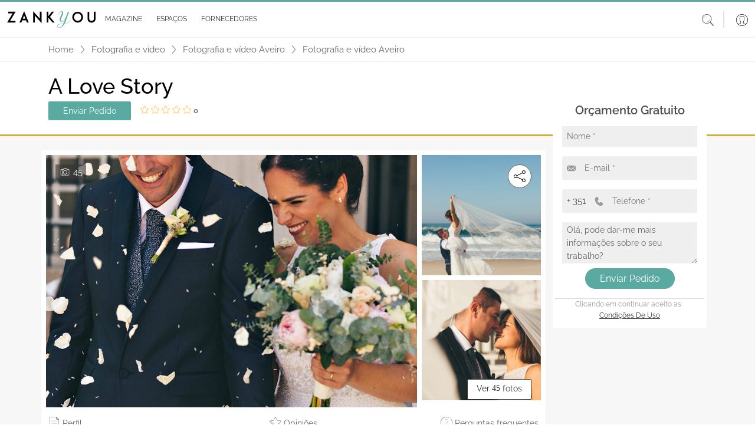

--- FILE ---
content_type: text/html; charset=utf-8
request_url: https://www.zankyou.pt/f/a-love-story-747294
body_size: 392455
content:




<!DOCTYPE html>
<html lang="pt">

<head>
    <base href="/" />

    <meta charset="utf-8" />
    <meta http-equiv="Content-Type" content="text/html; charset=utf-8">
    <meta name="viewport" content="width=device-width, initial-scale=1.0" />
    <meta name="google-signin-client_id" content="test">
    <title>A Love Story - Opini&#xF5;es, Fotos e Telefone</title>
    <meta name="description" content="Fot&#xF3;grafos de casamentos e Equipas de Fotografia e V&#xED;deo de Casamento - A Love Story. Selec&#xE7;&#xE3;o de empresas de %s informa&#xE7;&#xE3;o de pacotes para casamento , fotos, pre&#xE7;os, contactos e opini&#xF5;es de outros noivos. "/>
    <meta name="keywords"/>
    
    <meta property="og:title" content="A Love Story" />
    <meta property="og:site_name" content="Zankyou" />
    <meta property="og:type" content="website" />
    <meta property="og:url" content="http://www.zankyou.pt/f/a-love-story-747294" />
    <meta property="og:description" content="Fot&#xF3;grafos de casamentos e Equipas de Fotografia e V&#xED;deo de Casamento - A Love Story. Selec&#xE7;&#xE3;o de empresas de %s informa&#xE7;&#xE3;o de pacotes para casamento , fotos, pre&#xE7;os, contactos e opini&#xF5;es de outros noivos. " />
    <meta property="og:locale" content="pt_PT" />
    <meta property="og:image" content="https://www.zankyou.pt/media/gkabxm5f/1607681765.jpg" />
        <meta property="place:location:latitude" content="40.64665" />
        <meta property="place:location:longitude" content="-8.642356" />
        <meta property="business:contact_data:locality" content="Aveiro" />
    <meta property="business:contact_data:country_name" content="Portugal" />
        <meta property="business:contact_data:street_address" content="Rua Hintze Ribeiro 28" />
        <meta property="business:contact_data:postal_code" content="3800-360" />


    <link rel="canonical" href="https://www.zankyou.pt/f/a-love-story-747294" />



    <link rel="shortcut icon" type="image/x-icon" href="/images/assets/favicon.ico" />
    <link rel="apple-touch-icon" sizes="76x76" href="/images/assets/apple-76px.png" />
    <link rel="apple-touch-icon" sizes="120x120" href="/images/assets/apple-120px.png" />
    <link rel="apple-touch-icon" sizes="152x152" href="/images/assets/apple-152px.png" />
    <link rel="apple-touch-icon" href="/images/assets/apple-60px.png" />

    
    
        <link href="/sb/global-css.css.v639016165126268539" rel="stylesheet">
    

    <script src="/sb/alpine-js.js.v639016165126268539" defer></script>

    

    <script async src="https://www.googletagmanager.com/gtag/js?id=G-QNX2R15JPV"></script>
    <script>
        window.dataLayer = window.dataLayer || [];
        function gtag() { dataLayer.push(arguments); }
        gtag('js', new Date());

        gtag('config', 'G-QNX2R15JPV');
    </script>
    <script src="https://www.google.com/recaptcha/api.js?render=6LfMI1IoAAAAAFzcMM0kIDFYp5aoEf-sf-a7uPNE"></script>

    

    <script type='text/javascript' async='async' src="https://platform-api.sharethis.com/js/sharethis.js#property=65170504f62364001259a9a2&amp;product=sop"></script>
    <script async src="//www.instagram.com/embed.js"></script>
<script type="text/javascript">!function(T,l,y){var S=T.location,k="script",D="instrumentationKey",C="ingestionendpoint",I="disableExceptionTracking",E="ai.device.",b="toLowerCase",w="crossOrigin",N="POST",e="appInsightsSDK",t=y.name||"appInsights";(y.name||T[e])&&(T[e]=t);var n=T[t]||function(d){var g=!1,f=!1,m={initialize:!0,queue:[],sv:"5",version:2,config:d};function v(e,t){var n={},a="Browser";return n[E+"id"]=a[b](),n[E+"type"]=a,n["ai.operation.name"]=S&&S.pathname||"_unknown_",n["ai.internal.sdkVersion"]="javascript:snippet_"+(m.sv||m.version),{time:function(){var e=new Date;function t(e){var t=""+e;return 1===t.length&&(t="0"+t),t}return e.getUTCFullYear()+"-"+t(1+e.getUTCMonth())+"-"+t(e.getUTCDate())+"T"+t(e.getUTCHours())+":"+t(e.getUTCMinutes())+":"+t(e.getUTCSeconds())+"."+((e.getUTCMilliseconds()/1e3).toFixed(3)+"").slice(2,5)+"Z"}(),iKey:e,name:"Microsoft.ApplicationInsights."+e.replace(/-/g,"")+"."+t,sampleRate:100,tags:n,data:{baseData:{ver:2}}}}var h=d.url||y.src;if(h){function a(e){var t,n,a,i,r,o,s,c,u,p,l;g=!0,m.queue=[],f||(f=!0,t=h,s=function(){var e={},t=d.connectionString;if(t)for(var n=t.split(";"),a=0;a<n.length;a++){var i=n[a].split("=");2===i.length&&(e[i[0][b]()]=i[1])}if(!e[C]){var r=e.endpointsuffix,o=r?e.location:null;e[C]="https://"+(o?o+".":"")+"dc."+(r||"services.visualstudio.com")}return e}(),c=s[D]||d[D]||"",u=s[C],p=u?u+"/v2/track":d.endpointUrl,(l=[]).push((n="SDK LOAD Failure: Failed to load Application Insights SDK script (See stack for details)",a=t,i=p,(o=(r=v(c,"Exception")).data).baseType="ExceptionData",o.baseData.exceptions=[{typeName:"SDKLoadFailed",message:n.replace(/\./g,"-"),hasFullStack:!1,stack:n+"\nSnippet failed to load ["+a+"] -- Telemetry is disabled\nHelp Link: https://go.microsoft.com/fwlink/?linkid=2128109\nHost: "+(S&&S.pathname||"_unknown_")+"\nEndpoint: "+i,parsedStack:[]}],r)),l.push(function(e,t,n,a){var i=v(c,"Message"),r=i.data;r.baseType="MessageData";var o=r.baseData;return o.message='AI (Internal): 99 message:"'+("SDK LOAD Failure: Failed to load Application Insights SDK script (See stack for details) ("+n+")").replace(/\"/g,"")+'"',o.properties={endpoint:a},i}(0,0,t,p)),function(e,t){if(JSON){var n=T.fetch;if(n&&!y.useXhr)n(t,{method:N,body:JSON.stringify(e),mode:"cors"});else if(XMLHttpRequest){var a=new XMLHttpRequest;a.open(N,t),a.setRequestHeader("Content-type","application/json"),a.send(JSON.stringify(e))}}}(l,p))}function i(e,t){f||setTimeout(function(){!t&&m.core||a()},500)}var e=function(){var n=l.createElement(k);n.src=h;var e=y[w];return!e&&""!==e||"undefined"==n[w]||(n[w]=e),n.onload=i,n.onerror=a,n.onreadystatechange=function(e,t){"loaded"!==n.readyState&&"complete"!==n.readyState||i(0,t)},n}();y.ld<0?l.getElementsByTagName("head")[0].appendChild(e):setTimeout(function(){l.getElementsByTagName(k)[0].parentNode.appendChild(e)},y.ld||0)}try{m.cookie=l.cookie}catch(p){}function t(e){for(;e.length;)!function(t){m[t]=function(){var e=arguments;g||m.queue.push(function(){m[t].apply(m,e)})}}(e.pop())}var n="track",r="TrackPage",o="TrackEvent";t([n+"Event",n+"PageView",n+"Exception",n+"Trace",n+"DependencyData",n+"Metric",n+"PageViewPerformance","start"+r,"stop"+r,"start"+o,"stop"+o,"addTelemetryInitializer","setAuthenticatedUserContext","clearAuthenticatedUserContext","flush"]),m.SeverityLevel={Verbose:0,Information:1,Warning:2,Error:3,Critical:4};var s=(d.extensionConfig||{}).ApplicationInsightsAnalytics||{};if(!0!==d[I]&&!0!==s[I]){var c="onerror";t(["_"+c]);var u=T[c];T[c]=function(e,t,n,a,i){var r=u&&u(e,t,n,a,i);return!0!==r&&m["_"+c]({message:e,url:t,lineNumber:n,columnNumber:a,error:i}),r},d.autoExceptionInstrumented=!0}return m}(y.cfg);function a(){y.onInit&&y.onInit(n)}(T[t]=n).queue&&0===n.queue.length?(n.queue.push(a),n.trackPageView({})):a()}(window,document,{
src: "https://js.monitor.azure.com/scripts/b/ai.2.min.js", // The SDK URL Source
crossOrigin: "anonymous", 
cfg: { // Application Insights Configuration
    connectionString: 'InstrumentationKey=2e3f59cf-7909-4a63-8874-64fec7cb31ed;IngestionEndpoint=https://westeurope-5.in.applicationinsights.azure.com/;LiveEndpoint=https://westeurope.livediagnostics.monitor.azure.com/'
}});</script></head>

<body>

    <header>
        <nav class="navbar navbar-expand-md navbar-toggleable-md bg-transparent bg-md-white shadow-0 p-0 py-sm-2 p-md-0 position-relative">
            <div class="container-fluid">
                <button class="navbar-toggler border-0 shadow-none p-0 color-grey" type="button"
                        data-mdb-toggle="collapse" data-mdb-target=".navbar-collapse" aria-controls="navbarSupportedContent"
                        aria-expanded="false" aria-label="Menu">
                    <svg class="logo" xmlns="http://www.w3.org/2000/svg" height="1em"
                         viewBox="0 0 448 512">
                        <path d="M0 96C0 78.3 14.3 64 32 64H416c17.7 0 32 14.3 32 32s-14.3 32-32 32H32C14.3 128 0 113.7 0 96zM0 256c0-17.7 14.3-32 32-32H416c17.7 0 32 14.3 32 32s-14.3 32-32 32H32c-17.7 0-32-14.3-32-32zM448 416c0 17.7-14.3 32-32 32H32c-17.7 0-32-14.3-32-32s14.3-32 32-32H416c17.7 0 32 14.3 32 32z" />
                    </svg>
                </button>

                <a class="ml-2 my-3" href="/">
                    <img class="w-100 logo" src="/media/41rffgrn/zankyou-logo.svg" alt="">
                </a>

                <a class="d-md-none" data-mdb-toggle="modal" data-mdb-target="#searchHeaderModal" style="cursor: pointer;">
                    <svg class="icon-size-20" xmlns="http://www.w3.org/2000/svg" viewBox="0 0 20 20">
                        <path d="m14.65 13.16 5.14 5.49c.3.33.28.84-.06 1.14s-.86.27-1.17-.06l-5-5.49a8.33 8.33 0 0 1-5.31 1.89A8.16 8.16 0 0 1 0 8.06C0 3.61 3.69-.01 8.25-.01S16.5 3.6 16.5 8.06c0 1.94-.69 3.71-1.85 5.1zM8.25 1.01c-3.99 0-7.22 3.16-7.22 7.06s3.23 7.06 7.22 7.06 7.22-3.16 7.22-7.06-3.23-7.06-7.22-7.06z" />
                    </svg>
                </a>
                <div id="slide-navbar" class="collapse navbar-collapse d-md-inline-flex justify-content-between">
                    <div class="border-bottom d-md-none d-flex justify-content-end px-2 py-3">
                        <button class="navbar-toggler border-0 shadow-none d-md-none" type="button"
                                data-mdb-toggle="collapse" data-mdb-target=".navbar-collapse"
                                aria-controls="navbarSupportedContent" aria-expanded="false" aria-label="Menu">
                            
                            <svg class="icon-size-18" xmlns="http://www.w3.org/2000/svg" viewBox="0 0 20 20">
                                <path d="m11.2 10 8.58-8.58c.3-.3.3-.8 0-1.1s-.8-.3-1.2 0L10 8.8 1.42.22c-.2-.1-.4-.2-.6-.2-.4 0-.8.4-.8.8 0 .2.1.4.2.6L8.8 10 .22 18.58c-.1.2-.2.4-.2.6 0 .4.4.8.8.8.2 0 .4-.1.6-.2L10 11.2l8.58 8.58c.3.3.8.3 1.1 0s.3-.8 0-1.2z" />
                            </svg>
                        </button>
                    </div>
                    <ul id="mainNav" class="navbar-nav me-auto ps-lg-0">
                        
        <li class="nav-item border-bottom d-md-none">
            <a class="nav-link text-dark text-sm-grey p-sm d-flex align-items-center"
               href="/login?redirectUrl=/f/a-love-story-747294">
                <span class="p-3">
                    <svg class="icon-size-24" xmlns="http://www.w3.org/2000/svg" viewBox="0 0 20 20">
                        <switch>
                            <path d="M10 0C4.49 0 0 4.49 0 10s4.49 10 10 10 10-4.49 10-10S15.51 0 10 0zM4.31 17.47l2.46-1.35L7 16c.52-.27 1.17-.6 1.17-1.3v-1.39a.32.32 0 0 0-.07-.19 5.72 5.72 0 0 1-1.12-2.53c-.02-.12-.13-.22-.25-.25 0 0-.17-.04-.17-.33V8.64c0-.25.1-.29.1-.29a.31.31 0 0 0 .24-.3V5.97c0-.09-.02-.93.47-1.48.5-.57 1.39-.86 2.63-.86s2.13.29 2.63.86c.49.55.47 1.38.47 1.49v2.07c0 .14.09.26.23.29.01 0 .11.04.11.29V10c0 .29-.17.33-.17.33a.3.3 0 0 0-.26.25 5.72 5.72 0 0 1-1.12 2.53.26.26 0 0 0-.07.19v1.39c0 .69.65 1.03 1.17 1.3l2.69 1.47a9.32 9.32 0 0 1-11.37.01zm11.88-.41-2.67-1.46-.25-.13c-.49-.26-.84-.46-.84-.76v-1.29c.22-.29.89-1.24 1.15-2.56.23-.12.46-.39.46-.85V8.64c0-.41-.17-.65-.34-.77V5.99c.01-.19.01-1.2-.62-1.9-.62-.7-1.66-1.06-3.08-1.06s-2.46.36-3.08 1.06c-.63.71-.62 1.71-.62 1.89v1.88c-.17.13-.34.37-.34.78v1.37c0 .46.23.73.46.85a6.45 6.45 0 0 0 1.15 2.56v1.29c0 .3-.35.51-.84.76l-2.92 1.59a9.4 9.4 0 1 1 12.38 0z"/>
                        </switch>
                    </svg>
                </span>
                Login
            </a>
        </li>

                        <li class="nav-item border-bottom d-md-none">
                            <a class="nav-link text-dark text-sm-grey p-sm d-flex align-items-center"
                               href="/">
                                <span class="p-3">
                                    <svg class="icon-size-24" xmlns="http://www.w3.org/2000/svg" viewBox="0 0 20 20">
                                        <path d="M17.5 9.69a.33.33 0 0 0-.33.33v8.56c0 .31-.25.56-.56.56H9.05v-7.26a.3.3 0 0 0-.3-.3H4.36a.3.3 0 0 0-.3.3v7.26h-.68a.56.56 0 0 1-.56-.56v-8.56c0-.18-.15-.33-.33-.33s-.33.15-.33.33v8.56c0 .67.55 1.22 1.22 1.22h13.24c.67 0 1.22-.55 1.22-1.22v-8.56a.34.34 0 0 0-.34-.33zm-9.06 9.45H4.66v-6.95h3.78z" />
                                        <path d="M15.64 16.18a.3.3 0 0 0 .3-.3V11.9a.3.3 0 0 0-.3-.3h-5.19a.3.3 0 0 0-.3.3v3.98c0 .17.14.3.3.3zm-4.89-3.99h4.58v3.38h-4.58zm8.68-5.21L10.19.26a.33.33 0 0 0-.38 0L.57 6.98A1.36 1.36 0 0 0 .74 9.3c.46.23 1 .19 1.42-.11L10 3.49l7.84 5.71a1.35 1.35 0 0 0 1.42.11c.46-.23.74-.7.74-1.21a1.43 1.43 0 0 0-.57-1.12zm-.48 1.74a.69.69 0 0 1-.73-.06l-8.03-5.85c-.06-.04-.13-.06-.19-.06s-.14.02-.2.06L1.78 8.66a.7.7 0 0 1-1.12-.57.7.7 0 0 1 .29-.57L10 .94l9.05 6.58c.18.13.29.35.29.57 0 .27-.15.5-.39.63z" />
                                    </svg>
                                </span>Home
                            </a>
                        </li>
                      
                        <li class="nav-item dropdown dropdown-hover border-bottom position-static">
                            <div class="d-flex align-items-center" id="magazineMenuRow">
                                <a class="nav-link dropdown-toggle text-dark text-sm-grey d-flex align-items-center"
                                   href="/magazine" role="button"
                                   aria-expanded="false">
                                    <span class="p-3 px-md-1">
                                        <svg class="icon-size-24 d-md-none" xmlns="http://www.w3.org/2000/svg"
                                             viewBox="0 0 20 20">
                                            <use xlink:href="/images/icons/icons.svg#book"></use>
                                        </svg>
                                    </span>
                                    <span class="m-auto">Magazine</span>
                                </a>

                                <a class="ms-auto pe-4 d-md-none d-flex" role="button" onclick="DisplayOpenMobileSubMenuMagazine();" style="border: none;" id="mobileArrowDownButtonMagazine">
                                    <svg class="icon-size-18" xmlns="http://www.w3.org/2000/svg" viewBox="0 0 20 20">
                                        <use xlink:href="/images/icons/icons.svg#arrow-down"></use>
                                    </svg>
                                </a>

                                <a class="ms-auto pe-4 d-none" role="button" onclick="DisplayCloseMobileSubMenuMagazine();" style="border: none;" id="mobileArrowUpButtonMagazine">
                                    <svg class="icon-size-18" viewBox="0 0 20 20" id="arrow-up" xmlns="http://www.w3.org/2000/svg">
                                        <path d="m10.6 5.5 9.1 7.6c.4.3.4.9 0 1.3-.3.3-.8.4-1.2.1L10 7.3l-8.5 7.1c-.4.3-1 .2-1.2-.2-.3-.3-.3-.8 0-1.1l9.1-7.6c.4-.3.8-.3 1.2 0z" />
                                    </svg>
                                </a>
                            </div>

                            <div class="d-md-none">
                                
    <nav class="navbar navbar-expand-sm navbar-toggleable-sm d-none d-md-block background-turquoise border-top-another-grey position-relative w-100 p-0">
        <div id="sub-navbar" class="collapse navbar-collapse d-sm-inline-flex ">
            <ul id="subNav" class="navbar-nav d-flex align-items-center justify-content-evenly mb-0 w-100 subNav">
                        <li class="nav-item dropdown dropdown-hover position-relative color-black fs-12 mb-0 ps-0">
                            <a onclick="window.location.replace('/cat/destination-wedding')" class="nav-link dropdown-toggle d-flex align-items-center justify-content-center py-2 px-3 text-uppercase position-relative text-decoration-none color-black color-green-hover"  
                            role="button" data-mdb-toggle="dropdown" aria-expanded="false">
                                <span class="sub-nav-item-text">
                                    Destination Wedding &amp; Honeymoon
                                </span>
                            </a>
                                <div class="dropdown-menu w-auto m-0 p-2" aria-labelledby="espacosMenu">
                                            <a href="/cat/portugal-destination-wedding" class="dropdown-item fs-13 position-relative py-1 px-2 color-black mb-0 color-green-hover bg-transparent">
                                                Portugal
                                            </a>
                                            <a href="/cat/france-destination-wedding" class="dropdown-item fs-13 position-relative py-1 px-2 color-black mb-0 color-green-hover bg-transparent">
                                                France
                                            </a>
                                            <a href="/cat/mexico-destination-wedding" class="dropdown-item fs-13 position-relative py-1 px-2 color-black mb-0 color-green-hover bg-transparent">
                                                Mexico
                                            </a>
                                            <a href="/cat/destination-wedding-spain" class="dropdown-item fs-13 position-relative py-1 px-2 color-black mb-0 color-green-hover bg-transparent">
                                                Spain
                                            </a>
                                            <a href="/cat/destination-wedding-italy" class="dropdown-item fs-13 position-relative py-1 px-2 color-black mb-0 color-green-hover bg-transparent">
                                                Italy - SOON
                                            </a>
                                            <a href="/cat/destination-wedding-belgium" class="dropdown-item fs-13 position-relative py-1 px-2 color-black mb-0 color-green-hover bg-transparent">
                                                Belgium - SOON
                                            </a>
                                            <a href="/cat/uruguay-destination-wedding-honeymoon" class="dropdown-item fs-13 position-relative py-1 px-2 color-black mb-0 color-green-hover bg-transparent">
                                                Uruguay
                                            </a>
                                </div>
                        </li>
                        <li class="nav-item dropdown dropdown-hover position-relative color-black fs-12 mb-0 ps-0">
                            <a onclick="window.location.replace('/cat/inspiracao')" class="nav-link dropdown-toggle d-flex align-items-center justify-content-center py-2 px-3 text-uppercase position-relative text-decoration-none color-black color-green-hover"  
                            role="button" data-mdb-toggle="dropdown" aria-expanded="false">
                                <span class="sub-nav-item-text">
                                    Real Weddings
                                </span>
                            </a>
                        </li>
                        <li class="nav-item dropdown dropdown-hover position-relative color-black fs-12 mb-0 ps-0">
                            <a onclick="window.location.replace('/cat/moda-nupcial')" class="nav-link dropdown-toggle d-flex align-items-center justify-content-center py-2 px-3 text-uppercase position-relative text-decoration-none color-black color-green-hover"  
                            role="button" data-mdb-toggle="dropdown" aria-expanded="false">
                                <span class="sub-nav-item-text">
                                    Moda Nupcial
                                </span>
                            </a>
                                <div class="dropdown-menu w-auto m-0 p-2" aria-labelledby="espacosMenu">
                                            <a href="/cat/tendencias-noivas" class="dropdown-item fs-13 position-relative py-1 px-2 color-black mb-0 color-green-hover bg-transparent">
                                                A Noiva
                                            </a>
                                                        <a href="/cat/acessorios-noivas-ideias" class="dropdown-item fs-13 position-relative py-1 px-2 color-black mb-0 color-green-hover bg-transparent">
                                                            <span class="sub-item ps-2">Acess&#xF3;rios Noiva</span>
                                                        </a>
                                                        <a href="/cat/vestidos-de-noiva" class="dropdown-item fs-13 position-relative py-1 px-2 color-black mb-0 color-green-hover bg-transparent">
                                                            <span class="sub-item ps-2">Vestidos de Noiva</span>
                                                        </a>
                                                        <a href="/cat/bouquet-da-noiva-tendencias" class="dropdown-item fs-13 position-relative py-1 px-2 color-black mb-0 color-green-hover bg-transparent">
                                                            <span class="sub-item ps-2">Bouquets Noiva</span>
                                                        </a>
                                                        <a href="/cat/lojas-vestidos-noiva" class="dropdown-item fs-13 position-relative py-1 px-2 color-black mb-0 color-green-hover bg-transparent">
                                                            <span class="sub-item ps-2">Lojas de Vestidos de Noiva</span>
                                                        </a>
                                            <a href="/cat/tendencias-noivo" class="dropdown-item fs-13 position-relative py-1 px-2 color-black mb-0 color-green-hover bg-transparent">
                                                O Noivo
                                            </a>
                                            <a href="/cat/convidados" class="dropdown-item fs-13 position-relative py-1 px-2 color-black mb-0 color-green-hover bg-transparent">
                                                Convidadas
                                            </a>
                                                        <a href="/cat/convidadas-vestidos-festa" class="dropdown-item fs-13 position-relative py-1 px-2 color-black mb-0 color-green-hover bg-transparent">
                                                            <span class="sub-item ps-2">Vestidos de Festa</span>
                                                        </a>
                                                        <a href="/cat/acessrios-convidadas" class="dropdown-item fs-13 position-relative py-1 px-2 color-black mb-0 color-green-hover bg-transparent">
                                                            <span class="sub-item ps-2">Acess&#xF3;rios Convidadas</span>
                                                        </a>
                                                        <a href="/cat/lojas-vestidos-festa" class="dropdown-item fs-13 position-relative py-1 px-2 color-black mb-0 color-green-hover bg-transparent">
                                                            <span class="sub-item ps-2">Lojas Vestidos Festa</span>
                                                        </a>
                                            <a href="/cat/joias-noivas-tendencias" class="dropdown-item fs-13 position-relative py-1 px-2 color-black mb-0 color-green-hover bg-transparent">
                                                Alian&#xE7;as &amp; Joias
                                            </a>
                                </div>
                        </li>
                        <li class="d-none d-lg-block nav-item dropdown dropdown-hover position-relative color-black fs-12 mb-0 ps-0">
                            <a onclick="window.location.replace('/cat/beleza-noivas-ideias')" class="nav-link dropdown-toggle d-flex align-items-center justify-content-center py-2 px-3 text-uppercase position-relative text-decoration-none color-black color-green-hover"
                               role="button" data-mdb-toggle="dropdown" aria-expanded="false">
                                <span class="sub-nav-item-text">
                                    Beleza
                                </span>
                            </a>
                                <div class="dropdown-menu w-auto m-0 p-2" aria-labelledby="espacosMenu">
                                            <a href="/cat/penteados" class="dropdown-item fs-13 position-relative py-1 px-2 color-black mb-0 color-green-hover bg-transparent">
                                                Penteados
                                            </a>
                                            <a href="/cat/maquilhagem" class="dropdown-item fs-13 position-relative py-1 px-2 color-black mb-0 color-green-hover bg-transparent">
                                                Maquilhagem
                                            </a>
                                            <a href="/cat/tratamentos-bemestar-casamento" class="dropdown-item fs-13 position-relative py-1 px-2 color-black mb-0 color-green-hover bg-transparent">
                                                Tratamentos e Bem-Estar
                                            </a>
                                </div>
                        </li>
                        <li class="d-none d-lg-block nav-item dropdown dropdown-hover position-relative color-black fs-12 mb-0 ps-0">
                            <a onclick="window.location.replace('/cat/decoracao-casamento')" class="nav-link dropdown-toggle d-flex align-items-center justify-content-center py-2 px-3 text-uppercase position-relative text-decoration-none color-black color-green-hover"
                               role="button" data-mdb-toggle="dropdown" aria-expanded="false">
                                <span class="sub-nav-item-text">
                                    Decora&#xE7;&#xF5;es de casamento
                                </span>
                            </a>
                                <div class="dropdown-menu w-auto m-0 p-2" aria-labelledby="espacosMenu">
                                            <a href="/cat/flores-casamento" class="dropdown-item fs-13 position-relative py-1 px-2 color-black mb-0 color-green-hover bg-transparent">
                                                Flores
                                            </a>
                                            <a href="/cat/estilos-decoracao-casamentos" class="dropdown-item fs-13 position-relative py-1 px-2 color-black mb-0 color-green-hover bg-transparent">
                                                Estilos Decora&#xE7;&#xE3;o Casamentos
                                            </a>
                                </div>
                        </li>
                        <li class="nav-item d-none d-xxl-block dropdown dropdown-hover position-relative color-black fs-12 mb-0 ps-0">
                            <a onclick="window.location.replace('/cat/celebracao-casamento')" class="nav-link dropdown-toggle d-flex align-items-center justify-content-center py-2 px-3 text-uppercase position-relative text-decoration-none color-black color-green-hover"
                               role="button" data-mdb-toggle="dropdown" aria-expanded="false">
                                <span class="sub-nav-item-text">
                                    A Celebra&#xE7;&#xE3;o
                                </span>
                            </a>
                                <div class="dropdown-menu w-auto m-0 p-2" aria-labelledby="espacosMenu">
                                            <a href="/cat/espaco-casamento-ideias" class="dropdown-item fs-13 position-relative py-1 px-2 color-black mb-0 color-green-hover bg-transparent">
                                                Lugares
                                            </a>
                                            <a href="/cat/catering-banquete-casamento" class="dropdown-item fs-13 position-relative py-1 px-2 color-black mb-0 color-green-hover bg-transparent">
                                                Copo d&#x27;&#xE1;gua
                                            </a>
                                            <a href="/cat/destination-weddings" class="dropdown-item fs-13 position-relative py-1 px-2 color-black mb-0 color-green-hover bg-transparent">
                                                Casamentos Destino
                                            </a>
                                            <a href="/cat/cake-design" class="dropdown-item fs-13 position-relative py-1 px-2 color-black mb-0 color-green-hover bg-transparent">
                                                Cake Design
                                            </a>
                                            <a href="/cat/musica-animacao-casamento" class="dropdown-item fs-13 position-relative py-1 px-2 color-black mb-0 color-green-hover bg-transparent">
                                                M&#xFA;sica e Anima&#xE7;&#xE3;o
                                            </a>
                                            <a href="/cat/ideias-tendencias-convites-casamento" class="dropdown-item fs-13 position-relative py-1 px-2 color-black mb-0 color-green-hover bg-transparent">
                                                Ideias Convites Casamento
                                            </a>
                                            <a href="/cat/fotografia-de-casamento-tendencias" class="dropdown-item fs-13 position-relative py-1 px-2 color-black mb-0 color-green-hover bg-transparent">
                                                Foto e V&#xED;deo
                                            </a>
                                            <a href="/cat/lembrancas-presentes-casamento" class="dropdown-item fs-13 position-relative py-1 px-2 color-black mb-0 color-green-hover bg-transparent">
                                                Lembran&#xE7;as para Casamentos
                                            </a>
                                            <a href="/cat/wedding-planner" class="dropdown-item fs-13 position-relative py-1 px-2 color-black mb-0 color-green-hover bg-transparent">
                                                Wedding Planner
                                            </a>
                                            <a href="/cat/transporte-casamento" class="dropdown-item fs-13 position-relative py-1 px-2 color-black mb-0 color-green-hover bg-transparent">
                                                Transporte
                                            </a>
                                </div>
                        </li>
                        <li class="nav-item d-none d-xxl-block dropdown dropdown-hover position-relative color-black fs-12 mb-0 ps-0">
                            <a onclick="window.location.replace('/cat/cerimonia-casamento')" class="nav-link dropdown-toggle d-flex align-items-center justify-content-center py-2 px-3 text-uppercase position-relative text-decoration-none color-black color-green-hover"
                               role="button" data-mdb-toggle="dropdown" aria-expanded="false">
                                <span class="sub-nav-item-text">
                                    Cerim&#xF3;nia
                                </span>
                            </a>
                                <div class="dropdown-menu w-auto m-0 p-2" aria-labelledby="espacosMenu">
                                            <a href="/cat/casamentos-civis" class="dropdown-item fs-13 position-relative py-1 px-2 color-black mb-0 color-green-hover bg-transparent">
                                                Casamentos Civis
                                            </a>
                                            <a href="/cat/casamentos-religiosos" class="dropdown-item fs-13 position-relative py-1 px-2 color-black mb-0 color-green-hover bg-transparent">
                                                Casamentos Religiosos
                                            </a>
                                            <a href="/cat/protocolo-casamento" class="dropdown-item fs-13 position-relative py-1 px-2 color-black mb-0 color-green-hover bg-transparent">
                                                Protocolo
                                            </a>
                                </div>
                        </li>
                        <li class="nav-item d-none d-xxl-block dropdown dropdown-hover position-relative color-black fs-12 mb-0 ps-0">
                            <a onclick="window.location.replace('/cat/pre-casamento')" class="nav-link dropdown-toggle d-flex align-items-center justify-content-center py-2 px-3 text-uppercase position-relative text-decoration-none color-black color-green-hover"
                               role="button" data-mdb-toggle="dropdown" aria-expanded="false">
                                <span class="sub-nav-item-text">
                                    Pr&#xE9;-Casamento
                                </span>
                            </a>
                                <div class="dropdown-menu w-auto m-0 p-2" aria-labelledby="espacosMenu">
                                            <a href="/cat/pedido-de-casamento" class="dropdown-item fs-13 position-relative py-1 px-2 color-black mb-0 color-green-hover bg-transparent">
                                                Pedido de Casamento
                                            </a>
                                            <a href="/cat/organizacao-casamento" class="dropdown-item fs-13 position-relative py-1 px-2 color-black mb-0 color-green-hover bg-transparent">
                                                Planear o Casamento
                                            </a>
                                            <a href="/cat/tramites-casamento" class="dropdown-item fs-13 position-relative py-1 px-2 color-black mb-0 color-green-hover bg-transparent">
                                                Tr&#xE2;mites Casamento
                                            </a>
                                            <a href="/cat/despedidas-solteira" class="dropdown-item fs-13 position-relative py-1 px-2 color-black mb-0 color-green-hover bg-transparent">
                                                Ideias Despedida de solteira
                                            </a>
                                </div>
                        </li>
                        <li class="d-none d-3xl-block nav-item dropdown dropdown-hover position-relative color-black fs-12 mb-0 ps-0">
                            <a onclick="window.location.replace('/cat/pos-casamento')" class="nav-link dropdown-toggle d-flex align-items-center justify-content-center py-2 px-3 text-uppercase position-relative text-decoration-none color-black color-green-hover"
                               role="button" data-mdb-toggle="dropdown" aria-expanded="false">
                                <span class="sub-nav-item-text">
                                    P&#xF3;s-Casamento
                                </span>
                            </a>
                                <div class="dropdown-menu w-auto m-0 p-2" aria-labelledby="espacosMenu">
                                            <a href="/cat/lifestyle" class="dropdown-item fs-13 position-relative py-1 px-2 color-black mb-0 color-green-hover bg-transparent">
                                                Vida a Dois
                                            </a>
                                            <a href="/cat/decoracao-casa" class="dropdown-item fs-13 position-relative py-1 px-2 color-black mb-0 color-green-hover bg-transparent">
                                                Decora&#xE7;&#xE3;o da Casa
                                            </a>
                                            <a href="/cat/celebridades" class="dropdown-item fs-13 position-relative py-1 px-2 color-black mb-0 color-green-hover bg-transparent">
                                                Celebridades
                                            </a>
                                            <a href="/cat/ideias-lua-de-mel" class="dropdown-item fs-13 position-relative py-1 px-2 color-black mb-0 color-green-hover bg-transparent">
                                                Lua-de-Mel
                                            </a>
                                                        <a href="/cat/planear-viagem-lua-de-mel" class="dropdown-item fs-13 position-relative py-1 px-2 color-black mb-0 color-green-hover bg-transparent">
                                                            <span class="sub-item ps-2">Planear a Viagem de Lua-de-Mel</span>
                                                        </a>
                                                        <a href="/cat/destinos-lua-de-mel" class="dropdown-item fs-13 position-relative py-1 px-2 color-black mb-0 color-green-hover bg-transparent">
                                                            <span class="sub-item ps-2">Destinos Lua-de-Mel</span>
                                                        </a>
                                </div>
                        </li>
                        <li class="d-none d-3xl-block nav-item dropdown dropdown-hover position-relative color-black fs-12 mb-0 ps-0">
                            <a onclick="window.location.replace('/cat/blogs')" class="nav-link dropdown-toggle d-flex align-items-center justify-content-center py-2 px-3 text-uppercase position-relative text-decoration-none color-black color-green-hover"
                               role="button" data-mdb-toggle="dropdown" aria-expanded="false">
                                <span class="sub-nav-item-text">
                                    Editor&#x27;s Choice
                                </span>
                            </a>
                        </li>
                        <li class="d-none d-3xl-block nav-item dropdown dropdown-hover position-relative color-black fs-12 mb-0 ps-0">
                            <a onclick="window.location.replace('/cat/blog-profissionais')" class="nav-link dropdown-toggle d-flex align-items-center justify-content-center py-2 px-3 text-uppercase position-relative text-decoration-none color-black color-green-hover"
                               role="button" data-mdb-toggle="dropdown" aria-expanded="false">
                                <span class="sub-nav-item-text">
                                    Blog para Profissionais
                                </span>
                            </a>
                                <div class="dropdown-menu w-auto m-0 p-2" aria-labelledby="espacosMenu">
                                            <a href="/cat/eventos" class="dropdown-item fs-13 position-relative py-1 px-2 color-black mb-0 color-green-hover bg-transparent">
                                                Eventos
                                            </a>
                                </div>
                        </li>
                    <li class="nav-item  d-3xl-none dropdown-hover-magazine color-black fs-12 mb-0 ps-0">
                           <div class="nav-link  d-flex align-items-center justify-content-center py-2 px-3 text-uppercase position-relative text-decoration-none color-black color-green-hover"
                                role="button" aria-expanded="false">
                                <span class="p-2 px-md-1">
                                    <svg  height="20" width="20" viewBox="0 0 24 24" xmlns="http://www.w3.org/2000/svg" fill="none" stroke="currentColor" stroke-width="1" stroke-linecap="round" stroke-linejoin="miter">
                                        <g id="SVGRepo_bgCarrier" stroke-width="0"></g>
                                        <g id="SVGRepo_tracerCarrier" stroke-linecap="round" stroke-linejoin="round"></g>
                                        <g id="SVGRepo_iconCarrier"><circle cx="12" cy="12" r="10"></circle><line x1="12" y1="8" x2="12" y2="16"></line><line x1="16" y1="12" x2="8" y2="12"></line></g>
                                        </svg>
                                </span>
                    
                                <span class="sub-nav-item-text">
                                    ver tudo 
                                </span>
                            </div>

                            <div class="dropdown-menu m-0 p-2 ps-5 pb-3 vw-100" style="" >
                                
                                <div class="row">
                                    
            <span class="d-lg-none flex-wrap color-ccc-grey fs-12 mb-0 ps-0 text-decoration-none col-3">

                <a onclick="window.location.replace('/cat/beleza-noivas-ideias')" class=" color-green align-items-center justify-content-center py-2  text-uppercase position-relative text-decoration-none"
                   role="button" data-mdb-toggle="dropdown" aria-expanded="false">
                    <span class="">
                        Beleza
                    </span>
                </a>

                    <div class="d-grid">
                                <a href="/cat/penteados" class="fs-13  py-1 ps-subMenuMagazine color-black mb-0 color-green-hover bg-transparent">
                                    Penteados
                                </a>
                                <a href="/cat/maquilhagem" class="fs-13  py-1 ps-subMenuMagazine color-black mb-0 color-green-hover bg-transparent">
                                    Maquilhagem
                                </a>
                                <a href="/cat/tratamentos-bemestar-casamento" class="fs-13  py-1 ps-subMenuMagazine color-black mb-0 color-green-hover bg-transparent">
                                    Tratamentos e Bem-Estar
                                </a>
                    </div>
            </span>
            <span class="d-lg-none flex-wrap color-ccc-grey fs-12 mb-0 ps-0 text-decoration-none col-3">

                <a onclick="window.location.replace('/cat/decoracao-casamento')" class=" color-green align-items-center justify-content-center py-2  text-uppercase position-relative text-decoration-none"
                   role="button" data-mdb-toggle="dropdown" aria-expanded="false">
                    <span class="">
                        Decora&#xE7;&#xF5;es de casamento
                    </span>
                </a>

                    <div class="d-grid">
                                <a href="/cat/flores-casamento" class="fs-13  py-1 ps-subMenuMagazine color-black mb-0 color-green-hover bg-transparent">
                                    Flores
                                </a>
                                <a href="/cat/estilos-decoracao-casamentos" class="fs-13  py-1 ps-subMenuMagazine color-black mb-0 color-green-hover bg-transparent">
                                    Estilos Decora&#xE7;&#xE3;o Casamentos
                                </a>
                    </div>
            </span>
            <span class="d-lg-none flex-wrap color-ccc-grey fs-12 mb-0 ps-0 text-decoration-none col-3">

                <a onclick="window.location.replace('/cat/celebracao-casamento')" class=" color-green align-items-center justify-content-center py-2  text-uppercase position-relative text-decoration-none"
                   role="button" data-mdb-toggle="dropdown" aria-expanded="false">
                    <span class="">
                        A Celebra&#xE7;&#xE3;o
                    </span>
                </a>

                    <div class="d-grid">
                                <a href="/cat/espaco-casamento-ideias" class="fs-13  py-1 ps-subMenuMagazine color-black mb-0 color-green-hover bg-transparent">
                                    Lugares
                                </a>
                                <a href="/cat/catering-banquete-casamento" class="fs-13  py-1 ps-subMenuMagazine color-black mb-0 color-green-hover bg-transparent">
                                    Copo d&#x27;&#xE1;gua
                                </a>
                                <a href="/cat/destination-weddings" class="fs-13  py-1 ps-subMenuMagazine color-black mb-0 color-green-hover bg-transparent">
                                    Casamentos Destino
                                </a>
                                <a href="/cat/cake-design" class="fs-13  py-1 ps-subMenuMagazine color-black mb-0 color-green-hover bg-transparent">
                                    Cake Design
                                </a>
                                <a href="/cat/musica-animacao-casamento" class="fs-13  py-1 ps-subMenuMagazine color-black mb-0 color-green-hover bg-transparent">
                                    M&#xFA;sica e Anima&#xE7;&#xE3;o
                                </a>
                                <a href="/cat/ideias-tendencias-convites-casamento" class="fs-13  py-1 ps-subMenuMagazine color-black mb-0 color-green-hover bg-transparent">
                                    Ideias Convites Casamento
                                </a>
                                <a href="/cat/fotografia-de-casamento-tendencias" class="fs-13  py-1 ps-subMenuMagazine color-black mb-0 color-green-hover bg-transparent">
                                    Foto e V&#xED;deo
                                </a>
                                <a href="/cat/lembrancas-presentes-casamento" class="fs-13  py-1 ps-subMenuMagazine color-black mb-0 color-green-hover bg-transparent">
                                    Lembran&#xE7;as para Casamentos
                                </a>
                                <a href="/cat/wedding-planner" class="fs-13  py-1 ps-subMenuMagazine color-black mb-0 color-green-hover bg-transparent">
                                    Wedding Planner
                                </a>
                                <a href="/cat/transporte-casamento" class="fs-13  py-1 ps-subMenuMagazine color-black mb-0 color-green-hover bg-transparent">
                                    Transporte
                                </a>
                    </div>
            </span>
            <span class="d-xxl-none color-ccc-grey fs-12 mb-0 ps-0 text-decoration-none col-3">

                <a onclick="window.location.replace('/cat/cerimonia-casamento')" class=" color-green align-items-center justify-content-center py-2  text-uppercase position-relative text-decoration-none"
                   role="button" data-mdb-toggle="dropdown" aria-expanded="false">
                    <span class="">
                        Cerim&#xF3;nia
                    </span>
                </a>

                    <div class="d-grid">
                                <a href="/cat/casamentos-civis" class="fs-13  py-1 ps-subMenuMagazine color-black mb-0 color-green-hover bg-transparent">
                                    Casamentos Civis
                                </a>
                                <a href="/cat/casamentos-religiosos" class="fs-13  py-1 ps-subMenuMagazine color-black mb-0 color-green-hover bg-transparent">
                                    Casamentos Religiosos
                                </a>
                                <a href="/cat/protocolo-casamento" class="fs-13  py-1 ps-subMenuMagazine color-black mb-0 color-green-hover bg-transparent">
                                    Protocolo
                                </a>
                    </div>
            </span>
            <span class="d-xxl-none color-ccc-grey fs-12 mb-0 ps-0 text-decoration-none col-3">

                <a onclick="window.location.replace('/cat/pre-casamento')" class=" color-green align-items-center justify-content-center py-2  text-uppercase position-relative text-decoration-none"
                   role="button" data-mdb-toggle="dropdown" aria-expanded="false">
                    <span class="">
                        Pr&#xE9;-Casamento
                    </span>
                </a>

                    <div class="d-grid">
                                <a href="/cat/pedido-de-casamento" class="fs-13  py-1 ps-subMenuMagazine color-black mb-0 color-green-hover bg-transparent">
                                    Pedido de Casamento
                                </a>
                                <a href="/cat/organizacao-casamento" class="fs-13  py-1 ps-subMenuMagazine color-black mb-0 color-green-hover bg-transparent">
                                    Planear o Casamento
                                </a>
                                <a href="/cat/tramites-casamento" class="fs-13  py-1 ps-subMenuMagazine color-black mb-0 color-green-hover bg-transparent">
                                    Tr&#xE2;mites Casamento
                                </a>
                                <a href="/cat/despedidas-solteira" class="fs-13  py-1 ps-subMenuMagazine color-black mb-0 color-green-hover bg-transparent">
                                    Ideias Despedida de solteira
                                </a>
                    </div>
            </span>
            <span class="color-ccc-grey fs-12 mb-0 ps-0 text-decoration-none col-3">

                <a onclick="window.location.replace('/cat/pos-casamento')" class=" color-green align-items-center justify-content-center py-2  text-uppercase position-relative text-decoration-none"
                   role="button" data-mdb-toggle="dropdown" aria-expanded="false">
                    <span class="">
                        P&#xF3;s-Casamento
                    </span>
                </a>

                    <div class="d-grid">
                                <a href="/cat/lifestyle" class="fs-13  py-1 ps-subMenuMagazine color-black mb-0 color-green-hover bg-transparent">
                                    Vida a Dois
                                </a>
                                <a href="/cat/decoracao-casa" class="fs-13  py-1 ps-subMenuMagazine color-black mb-0 color-green-hover bg-transparent">
                                    Decora&#xE7;&#xE3;o da Casa
                                </a>
                                <a href="/cat/celebridades" class="fs-13  py-1 ps-subMenuMagazine color-black mb-0 color-green-hover bg-transparent">
                                    Celebridades
                                </a>
                                <a href="/cat/ideias-lua-de-mel" class="fs-13  py-1 ps-subMenuMagazine color-black mb-0 color-green-hover bg-transparent">
                                    Lua-de-Mel
                                </a>
                                            <a href="/cat/planear-viagem-lua-de-mel" class="fs-13  py-1 ps-subMenuMagazine color-black mb-0 color-green-hover bg-transparent">
                                                <span class="sub-item">Planear a Viagem de Lua-de-Mel</span>
                                            </a>
                                            <a href="/cat/destinos-lua-de-mel" class="fs-13  py-1 ps-subMenuMagazine color-black mb-0 color-green-hover bg-transparent">
                                                <span class="sub-item">Destinos Lua-de-Mel</span>
                                            </a>
                    </div>
            </span>
            <span class="color-ccc-grey fs-12 mb-0 ps-0 text-decoration-none col-3">

                <a onclick="window.location.replace('/cat/blogs')" class=" color-green align-items-center justify-content-center py-2  text-uppercase position-relative text-decoration-none"
                   role="button" data-mdb-toggle="dropdown" aria-expanded="false">
                    <span class="">
                        Editor&#x27;s Choice
                    </span>
                </a>

            </span>
            <span class="color-ccc-grey fs-12 mb-0 ps-0 text-decoration-none col-3">

                <a onclick="window.location.replace('/cat/blog-profissionais')" class=" color-green align-items-center justify-content-center py-2  text-uppercase position-relative text-decoration-none"
                   role="button" data-mdb-toggle="dropdown" aria-expanded="false">
                    <span class="">
                        Blog para Profissionais
                    </span>
                </a>

                    <div class="d-grid">
                                <a href="/cat/eventos" class="fs-13  py-1 ps-subMenuMagazine color-black mb-0 color-green-hover bg-transparent">
                                    Eventos
                                </a>
                    </div>
            </span>

                                </div>
                                
                                
                            </div>
                        </li>

                
                
            </ul>
        </div>
    </nav>
    <div class="my-3 d-none" id="mobileSubMenuMagazine">
                    <div class="col-md-6 col-lg-3 mb-3 mb-lg-0">
                        <div class="list-group list-group-flush">
                            <a href="/cat/destination-wedding"
                                class="list-group-item list-group-item-action border-0 color-grey">
                                Destination Wedding &amp; Honeymoon
                            </a>
                        </div>
                    </div>
                    <div class="col-md-6 col-lg-3 mb-3 mb-lg-0">
                        <div class="list-group list-group-flush">
                            <a href="/cat/inspiracao"
                                class="list-group-item list-group-item-action border-0 color-grey">
                                Real Weddings
                            </a>
                        </div>
                    </div>
                    <div class="col-md-6 col-lg-3 mb-3 mb-lg-0">
                        <div class="list-group list-group-flush">
                            <a href="/cat/moda-nupcial"
                                class="list-group-item list-group-item-action border-0 color-grey">
                                Moda Nupcial
                            </a>
                        </div>
                    </div>
                    <div class="col-md-6 col-lg-3 mb-3 mb-lg-0">
                        <div class="list-group list-group-flush">
                            <a href="/cat/beleza-noivas-ideias"
                                class="list-group-item list-group-item-action border-0 color-grey">
                                Beleza
                            </a>
                        </div>
                    </div>
                    <div class="col-md-6 col-lg-3 mb-3 mb-lg-0">
                        <div class="list-group list-group-flush">
                            <a href="/cat/decoracao-casamento"
                                class="list-group-item list-group-item-action border-0 color-grey">
                                Decora&#xE7;&#xF5;es de casamento
                            </a>
                        </div>
                    </div>
                    <div class="col-md-6 col-lg-3 mb-3 mb-lg-0">
                        <div class="list-group list-group-flush">
                            <a href="/cat/celebracao-casamento"
                                class="list-group-item list-group-item-action border-0 color-grey">
                                A Celebra&#xE7;&#xE3;o
                            </a>
                        </div>
                    </div>
                    <div class="col-md-6 col-lg-3 mb-3 mb-lg-0">
                        <div class="list-group list-group-flush">
                            <a href="/cat/cerimonia-casamento"
                                class="list-group-item list-group-item-action border-0 color-grey">
                                Cerim&#xF3;nia
                            </a>
                        </div>
                    </div>
                    <div class="col-md-6 col-lg-3 mb-3 mb-lg-0">
                        <div class="list-group list-group-flush">
                            <a href="/cat/pre-casamento"
                                class="list-group-item list-group-item-action border-0 color-grey">
                                Pr&#xE9;-Casamento
                            </a>
                        </div>
                    </div>
                    <div class="col-md-6 col-lg-3 mb-3 mb-lg-0">
                        <div class="list-group list-group-flush">
                            <a href="/cat/pos-casamento"
                                class="list-group-item list-group-item-action border-0 color-grey">
                                P&#xF3;s-Casamento
                            </a>
                        </div>
                    </div>
                    <div class="col-md-6 col-lg-3 mb-3 mb-lg-0">
                        <div class="list-group list-group-flush">
                            <a href="/cat/blogs"
                                class="list-group-item list-group-item-action border-0 color-grey">
                                Editor&#x27;s Choice
                            </a>
                        </div>
                    </div>
                    <div class="col-md-6 col-lg-3 mb-3 mb-lg-0">
                        <div class="list-group list-group-flush">
                            <a href="/cat/blog-profissionais"
                                class="list-group-item list-group-item-action border-0 color-grey">
                                Blog para Profissionais
                            </a>
                        </div>
                    </div>
    </div>

                            </div>


                        </li>

                        
    <li class="nav-item dropdown dropdown-hover border-bottom position-static">
        <div class="d-flex align-items-center" id="spacesMenuRow">
            <a class="nav-link dropdown-toggle d-flex align-items-start"
               href="/locais-casamento" id="espacosMenu" role="button" aria-expanded="false">
                <span class="p-3 px-md-1">
                    <svg class="icon-size-24 d-md-none" xmlns="http://www.w3.org/2000/svg"
                         viewBox="0 0 20 20">
                        <use xlink:href="/images/icons/icons.svg#cat-location"></use>
                    </svg>
                </span>
                <span class="m-auto">Espa&#xE7;os</span>
            </a>

            <a class="ms-auto pe-4 d-md-none d-flex align-items-end" role="button" onclick="DisplayOpenMobileSubMenuSpaces();" style="border: none;" id="mobileArrowDownButtonSpaces">
                <svg class="icon-size-18" xmlns="http://www.w3.org/2000/svg" viewBox="0 0 20 20">
                    <use xlink:href="/images/icons/icons.svg#arrow-down"></use>
                </svg>
            </a>

            <a class="ms-auto pe-4 d-none" role="button" onclick="DisplayCloseMobileSubMenuSpaces();" style="border: none;" id="mobileArrowUpButtonSpaces">
                <svg class="icon-size-18" viewBox="0 0 20 20" xmlns="http://www.w3.org/2000/svg">
                    <path d="m10.6 5.5 9.1 7.6c.4.3.4.9 0 1.3-.3.3-.8.4-1.2.1L10 7.3l-8.5 7.1c-.4.3-1 .2-1.2-.2-.3-.3-.3-.8 0-1.1l9.1-7.6c.4-.3.8-.3 1.2 0z" />
                </svg>
            </a>
        </div>

        <div class="d-none" id="mobileSubMenuSpaces">
            <div class="my-3">
                            <div class="col-md-6 col-lg-3 mb-3 mb-lg-0">
                                <div class="list-group list-group-flush">
                                    <a href="/hoteis-casamentos"
                                       class="list-group-item list-group-item-action border-0 color-grey">
                                        Hot&#xE9;is casamentos
                                    </a>
                                </div>
                            </div>
                            <div class="col-md-6 col-lg-3 mb-3 mb-lg-0">
                                <div class="list-group list-group-flush">
                                    <a href="/locais-festa-quintas"
                                       class="list-group-item list-group-item-action border-0 color-grey">
                                        Quintas casamentos
                                    </a>
                                </div>
                            </div>
                            <div class="col-md-6 col-lg-3 mb-3 mb-lg-0">
                                <div class="list-group list-group-flush">
                                    <a href="/locais-festa-restaurantes"
                                       class="list-group-item list-group-item-action border-0 color-grey">
                                        S&#xED;tios Originais e Restaurantes casamentos
                                    </a>
                                </div>
                            </div>
                            <div class="col-md-6 col-lg-3 mb-3 mb-lg-0">
                                <div class="list-group list-group-flush">
                                    <a href="/locais-historicos-adegas-casamentos"
                                       class="list-group-item list-group-item-action border-0 color-grey">
                                        Pal&#xE1;cios casamentos e Locais hist&#xF3;ricos
                                    </a>
                                </div>
                            </div>
            </div>
        </div>

        <div class="dropdown-menu w-100" aria-labelledby="espacosMenu">
            <div class="row my-3">
                            <div class="col-md-6 col-lg-3 mb-3 mb-lg-0">
                                <div class="list-group list-group-flush">
                                    <a href="/hoteis-casamentos"
                                       class="list-group-item list-group-item-action border-0 color-grey">
                                        Hot&#xE9;is casamentos
                                    </a>
                                </div>
                            </div>
                            <div class="col-md-6 col-lg-3 mb-3 mb-lg-0">
                                <div class="list-group list-group-flush">
                                    <a href="/locais-festa-quintas"
                                       class="list-group-item list-group-item-action border-0 color-grey">
                                        Quintas casamentos
                                    </a>
                                </div>
                            </div>
                            <div class="col-md-6 col-lg-3 mb-3 mb-lg-0">
                                <div class="list-group list-group-flush">
                                    <a href="/locais-festa-restaurantes"
                                       class="list-group-item list-group-item-action border-0 color-grey">
                                        S&#xED;tios Originais e Restaurantes casamentos
                                    </a>
                                </div>
                            </div>
                            <div class="col-md-6 col-lg-3 mb-3 mb-lg-0">
                                <div class="list-group list-group-flush">
                                    <a href="/locais-historicos-adegas-casamentos"
                                       class="list-group-item list-group-item-action border-0 color-grey">
                                        Pal&#xE1;cios casamentos e Locais hist&#xF3;ricos
                                    </a>
                                </div>
                            </div>
            </div>
        </div>
    </li>


                        
    <li class="nav-item dropdown dropdown-hover border-bottom position-static">
        <div class="d-flex align-items-center" id="suppliersMenuRow">
            <a class="nav-link dropdown-toggle d-flex align-items-start"
               href="/casamentos" id="fornecedoresMenu" role="button"
               aria-expanded="false">
                <span class="p-3 px-md-1">
                    <svg class="icon-size-24 d-md-none" xmlns="http://www.w3.org/2000/svg"
                         viewBox="0 0 20 20">
                        <use xlink:href="/images/icons/icons.svg#directory"></use>
                    </svg>
                </span>
                <span class="m-auto">Fornecedores</span>
            </a>

            <a class="ms-auto pe-4 d-md-none d-flex align-items-end" role="button" onclick="DisplayOpenMobileSubMenuSuppliers();" style="border: none;" id="mobileArrowDownButtonSuppliers">
                <svg class="icon-size-18" xmlns="http://www.w3.org/2000/svg" viewBox="0 0 20 20">
                    <use xlink:href="/images/icons/icons.svg#arrow-down"></use>
                </svg>
            </a>

            <a class="ms-auto pe-4 d-none" role="button" onclick="DisplayCloseMobileSubMenuSuppliers();" style="border: none;" id="mobileArrowUpButtonSuppliers">
                <svg class="icon-size-18" viewBox="0 0 20 20" id="arrow-up" xmlns="http://www.w3.org/2000/svg">
                    <path d="m10.6 5.5 9.1 7.6c.4.3.4.9 0 1.3-.3.3-.8.4-1.2.1L10 7.3l-8.5 7.1c-.4.3-1 .2-1.2-.2-.3-.3-.3-.8 0-1.1l9.1-7.6c.4-.3.8-.3 1.2 0z" />
                </svg>
            </a>
        </div>

        <div class="d-none" id="mobileSubMenuSuppliers">
            <div class="my-3">
                            <div class="col-md-6 col-lg-3 mb-3 mb-lg-0">
                                <div class="list-group list-group-flush">
                                    <a href="/hoteis-casamentos"
                                       class="list-group-item list-group-item-action border-0 color-grey">
                                        Hot&#xE9;is casamentos
                                    </a>
                                </div>
                            </div>
                            <div class="col-md-6 col-lg-3 mb-3 mb-lg-0">
                                <div class="list-group list-group-flush">
                                    <a href="/catering-bolos"
                                       class="list-group-item list-group-item-action border-0 color-grey">
                                        Bolos Casamento e mesas de doces
                                    </a>
                                </div>
                            </div>
                            <div class="col-md-6 col-lg-3 mb-3 mb-lg-0">
                                <div class="list-group list-group-flush">
                                    <a href="/foto-video-casamentos"
                                       class="list-group-item list-group-item-action border-0 color-grey">
                                        Fotografia e v&#xED;deo
                                    </a>
                                </div>
                            </div>
                            <div class="col-md-6 col-lg-3 mb-3 mb-lg-0">
                                <div class="list-group list-group-flush">
                                    <a href="/flores-casamentos"
                                       class="list-group-item list-group-item-action border-0 color-grey">
                                        Flores
                                    </a>
                                </div>
                            </div>
                            <div class="col-md-6 col-lg-3 mb-3 mb-lg-0">
                                <div class="list-group list-group-flush">
                                    <a href="/decoracao-acessorios-casamento"
                                       class="list-group-item list-group-item-action border-0 color-grey">
                                        Decoradores casamentos
                                    </a>
                                </div>
                            </div>
                            <div class="col-md-6 col-lg-3 mb-3 mb-lg-0">
                                <div class="list-group list-group-flush">
                                    <a href="/musica-dj-casamentos"
                                       class="list-group-item list-group-item-action border-0 color-grey">
                                        DJs e m&#xFA;sica casamentos
                                    </a>
                                </div>
                            </div>
                            <div class="col-md-6 col-lg-3 mb-3 mb-lg-0">
                                <div class="list-group list-group-flush">
                                    <a href="/transporte-casamentos"
                                       class="list-group-item list-group-item-action border-0 color-grey">
                                        Transporte
                                    </a>
                                </div>
                            </div>
                            <div class="col-md-6 col-lg-3 mb-3 mb-lg-0">
                                <div class="list-group list-group-flush">
                                    <a href="/joias-e-bijuteria"
                                       class="list-group-item list-group-item-action border-0 color-grey">
                                        Joalharia e bijuteria
                                    </a>
                                </div>
                            </div>
                            <div class="col-md-6 col-lg-3 mb-3 mb-lg-0">
                                <div class="list-group list-group-flush">
                                    <a href="/wedding-planners-casamentos"
                                       class="list-group-item list-group-item-action border-0 color-grey">
                                        Wedding planners
                                    </a>
                                </div>
                            </div>
                            <div class="col-md-6 col-lg-3 mb-3 mb-lg-0">
                                <div class="list-group list-group-flush">
                                    <a href="/lua-de-mel-viagens-casamentos"
                                       class="list-group-item list-group-item-action border-0 color-grey">
                                        Lua-de-mel
                                    </a>
                                </div>
                            </div>
                            <div class="col-md-6 col-lg-3 mb-3 mb-lg-0">
                                <div class="list-group list-group-flush">
                                    <a href="/vestidos-noiva-venda-aluguer"
                                       class="list-group-item list-group-item-action border-0 color-grey">
                                        Lojas de Vestidos de noiva
                                    </a>
                                </div>
                            </div>
                            <div class="col-md-6 col-lg-3 mb-3 mb-lg-0">
                                <div class="list-group list-group-flush">
                                    <a href="/acessorios-noivas-casamentos"
                                       class="list-group-item list-group-item-action border-0 color-grey">
                                        V&#xE9;us e outros acess&#xF3;rios 
                                    </a>
                                </div>
                            </div>
                            <div class="col-md-6 col-lg-3 mb-3 mb-lg-0">
                                <div class="list-group list-group-flush">
                                    <a href="/maquilhagem-noivas"
                                       class="list-group-item list-group-item-action border-0 color-grey">
                                        Maquilhagem noivas
                                    </a>
                                </div>
                            </div>
                            <div class="col-md-6 col-lg-3 mb-3 mb-lg-0">
                                <div class="list-group list-group-flush">
                                    <a href="/noivo-fatos"
                                       class="list-group-item list-group-item-action border-0 color-grey">
                                        Fatos de noivo
                                    </a>
                                </div>
                            </div>
                            <div class="col-md-6 col-lg-3 mb-3 mb-lg-0">
                                <div class="list-group list-group-flush">
                                    <a href="/convidadas-moda-casamentos"
                                       class="list-group-item list-group-item-action border-0 color-grey">
                                        Moda para convidados
                                    </a>
                                </div>
                            </div>
                            <div class="col-md-6 col-lg-3 mb-3 mb-lg-0">
                                <div class="list-group list-group-flush">
                                    <a href="/convites-casamento"
                                       class="list-group-item list-group-item-action border-0 color-grey">
                                        Convites
                                    </a>
                                </div>
                            </div>
                            <div class="col-md-6 col-lg-3 mb-3 mb-lg-0">
                                <div class="list-group list-group-flush">
                                    <a href="/ideias-originais-casamento"
                                       class="list-group-item list-group-item-action border-0 color-grey">
                                        Ideias originais Eventos e Casa
                                    </a>
                                </div>
                            </div>
                            <div class="col-md-6 col-lg-3 mb-3 mb-lg-0">
                                <div class="list-group list-group-flush">
                                    <a href="/celebrantes"
                                       class="list-group-item list-group-item-action border-0 color-grey">
                                        Padres &amp; Celebrantes
                                    </a>
                                </div>
                            </div>
                            <div class="col-md-6 col-lg-3 mb-3 mb-lg-0">
                                <div class="list-group list-group-flush">
                                    <a href="/lembrancas-casamento"
                                       class="list-group-item list-group-item-action border-0 color-grey">
                                        Lembran&#xE7;as casamento
                                    </a>
                                </div>
                            </div>
            </div>
        </div>

        <div class="dropdown-menu w-100 mt-0" aria-labelledby="fornecedoresMenu">
            <div class="row my-3">
                            <div class="col-md-6 col-lg-3 mb-3 mb-lg-0">
                                <div class="list-group list-group-flush">
                                    <a href="/hoteis-casamentos"
                                       class="list-group-item list-group-item-action border-0 color-grey">
                                        Hot&#xE9;is casamentos
                                    </a>
                                </div>
                            </div>
                            <div class="col-md-6 col-lg-3 mb-3 mb-lg-0">
                                <div class="list-group list-group-flush">
                                    <a href="/catering-bolos"
                                       class="list-group-item list-group-item-action border-0 color-grey">
                                        Bolos Casamento e mesas de doces
                                    </a>
                                </div>
                            </div>
                            <div class="col-md-6 col-lg-3 mb-3 mb-lg-0">
                                <div class="list-group list-group-flush">
                                    <a href="/foto-video-casamentos"
                                       class="list-group-item list-group-item-action border-0 color-grey">
                                        Fotografia e v&#xED;deo
                                    </a>
                                </div>
                            </div>
                            <div class="col-md-6 col-lg-3 mb-3 mb-lg-0">
                                <div class="list-group list-group-flush">
                                    <a href="/flores-casamentos"
                                       class="list-group-item list-group-item-action border-0 color-grey">
                                        Flores
                                    </a>
                                </div>
                            </div>
                            <div class="col-md-6 col-lg-3 mb-3 mb-lg-0">
                                <div class="list-group list-group-flush">
                                    <a href="/decoracao-acessorios-casamento"
                                       class="list-group-item list-group-item-action border-0 color-grey">
                                        Decoradores casamentos
                                    </a>
                                </div>
                            </div>
                            <div class="col-md-6 col-lg-3 mb-3 mb-lg-0">
                                <div class="list-group list-group-flush">
                                    <a href="/musica-dj-casamentos"
                                       class="list-group-item list-group-item-action border-0 color-grey">
                                        DJs e m&#xFA;sica casamentos
                                    </a>
                                </div>
                            </div>
                            <div class="col-md-6 col-lg-3 mb-3 mb-lg-0">
                                <div class="list-group list-group-flush">
                                    <a href="/transporte-casamentos"
                                       class="list-group-item list-group-item-action border-0 color-grey">
                                        Transporte
                                    </a>
                                </div>
                            </div>
                            <div class="col-md-6 col-lg-3 mb-3 mb-lg-0">
                                <div class="list-group list-group-flush">
                                    <a href="/joias-e-bijuteria"
                                       class="list-group-item list-group-item-action border-0 color-grey">
                                        Joalharia e bijuteria
                                    </a>
                                </div>
                            </div>
                            <div class="col-md-6 col-lg-3 mb-3 mb-lg-0">
                                <div class="list-group list-group-flush">
                                    <a href="/wedding-planners-casamentos"
                                       class="list-group-item list-group-item-action border-0 color-grey">
                                        Wedding planners
                                    </a>
                                </div>
                            </div>
                            <div class="col-md-6 col-lg-3 mb-3 mb-lg-0">
                                <div class="list-group list-group-flush">
                                    <a href="/lua-de-mel-viagens-casamentos"
                                       class="list-group-item list-group-item-action border-0 color-grey">
                                        Lua-de-mel
                                    </a>
                                </div>
                            </div>
                            <div class="col-md-6 col-lg-3 mb-3 mb-lg-0">
                                <div class="list-group list-group-flush">
                                    <a href="/vestidos-noiva-venda-aluguer"
                                       class="list-group-item list-group-item-action border-0 color-grey">
                                        Lojas de Vestidos de noiva
                                    </a>
                                </div>
                            </div>
                            <div class="col-md-6 col-lg-3 mb-3 mb-lg-0">
                                <div class="list-group list-group-flush">
                                    <a href="/acessorios-noivas-casamentos"
                                       class="list-group-item list-group-item-action border-0 color-grey">
                                        V&#xE9;us e outros acess&#xF3;rios 
                                    </a>
                                </div>
                            </div>
                            <div class="col-md-6 col-lg-3 mb-3 mb-lg-0">
                                <div class="list-group list-group-flush">
                                    <a href="/maquilhagem-noivas"
                                       class="list-group-item list-group-item-action border-0 color-grey">
                                        Maquilhagem noivas
                                    </a>
                                </div>
                            </div>
                            <div class="col-md-6 col-lg-3 mb-3 mb-lg-0">
                                <div class="list-group list-group-flush">
                                    <a href="/noivo-fatos"
                                       class="list-group-item list-group-item-action border-0 color-grey">
                                        Fatos de noivo
                                    </a>
                                </div>
                            </div>
                            <div class="col-md-6 col-lg-3 mb-3 mb-lg-0">
                                <div class="list-group list-group-flush">
                                    <a href="/convidadas-moda-casamentos"
                                       class="list-group-item list-group-item-action border-0 color-grey">
                                        Moda para convidados
                                    </a>
                                </div>
                            </div>
                            <div class="col-md-6 col-lg-3 mb-3 mb-lg-0">
                                <div class="list-group list-group-flush">
                                    <a href="/convites-casamento"
                                       class="list-group-item list-group-item-action border-0 color-grey">
                                        Convites
                                    </a>
                                </div>
                            </div>
                            <div class="col-md-6 col-lg-3 mb-3 mb-lg-0">
                                <div class="list-group list-group-flush">
                                    <a href="/ideias-originais-casamento"
                                       class="list-group-item list-group-item-action border-0 color-grey">
                                        Ideias originais Eventos e Casa
                                    </a>
                                </div>
                            </div>
                            <div class="col-md-6 col-lg-3 mb-3 mb-lg-0">
                                <div class="list-group list-group-flush">
                                    <a href="/celebrantes"
                                       class="list-group-item list-group-item-action border-0 color-grey">
                                        Padres &amp; Celebrantes
                                    </a>
                                </div>
                            </div>
                            <div class="col-md-6 col-lg-3 mb-3 mb-lg-0">
                                <div class="list-group list-group-flush">
                                    <a href="/lembrancas-casamento"
                                       class="list-group-item list-group-item-action border-0 color-grey">
                                        Lembran&#xE7;as casamento
                                    </a>
                                </div>
                            </div>
            </div>
        </div>
    </li>

                    </ul>

                    <ul class="float-end navbar-nav d-none d-md-flex">
                        <li class="nav-item d-flex align-items-center">
                            <a class="px-3" data-mdb-toggle="modal" data-mdb-target="#searchHeaderModal">
                                <svg class="icon-size-20" xmlns="http://www.w3.org/2000/svg" viewBox="0 0 20 20">
                                    <use xlink:href="/images/icons/icons.svg#color-search"></use>
                                </svg>
                            </a>
                        </li>
                        
        <li class="nav-item border-start border-2 ps-2">
            <a class="login" href="/login?redirectUrl=/f/a-love-story-747294">
                <svg class="icon-size-20" xmlns="http://www.w3.org/2000/svg" viewBox="0 0 20 20">
                    <use xlink:href="/images/icons/icons.svg#user"></use>
                </svg>
            </a>
        </li>

                    </ul>
                </div>
            </div>
        </nav>
    </header>

    <div class="main">
        <main role="main" class="background-lighter-grey">
            
<style>
    .loading-centered {
        display: none;
        text-align: center;
        position: fixed;
        top: 50%;
        left: 50%;
        transform: translate(-50%, -50%);
        z-index: 10000;
    }

    .loading-overlay {
        position: fixed;
        display: none;
        width: 100%;
        height: 100%;
        top: 0;
        left: 0;
        right: 0;
        bottom: 0;
        background-color: rgba(255,255,255,0.5);
        z-index: 10000;
    }

    .loading-loader {
        border: 5px solid #f3f3f3;
        border-radius: 50%;
        border-top: 5px solid #5baaa1;
        width: 50px;
        height: 50px;
        -webkit-animation: spin 1s linear infinite; /* Safari */
        animation: spin 1s linear infinite;
        margin-left: auto;
        margin-right: auto;
    }

    @-webkit-keyframes spin {
        0% {
            -webkit-transform: rotate(0deg);
        }

        100% {
            -webkit-transform: rotate(360deg);
        }
    }

    @keyframes spin {
        0% {
            transform: rotate(0deg);
        }

        100% {
            transform: rotate(360deg);
        }
    }

    .loading-avatar {
        width: 250px;
        padding: 10px;
        background-color: rgba(255,255,255,0.8);
        margin-left: auto;
        margin-right: auto;
        margin-top: -65px;
        border-radius: 20px;
    }
</style>

<div class="loading-overlay"></div>
<div class="loading-centered">
    <div class="loading-loader"></div>
    <div class="loading-avatar" style="">
        <svg class="loading-avatar-svg" version="1.1" xmlns="http://www.w3.org/2000/svg" xmlns:xlink="http://www.w3.org/1999/xlink" x="0px" y="0px" viewBox="0 0 20 20" xml:space="preserve" style="/* position: absolute; */">
            <defs>
                <mask id="zk-loader--avatar__mask">
                    <rect width="75%" height="29%" fill="white"></rect>
                    <rect height="21" width="45%" y="0" fill="white"></rect>
                </mask>
            </defs>
            <g>
                <circle class="zk-loader--avatar__circle2" cx="7.3" cy="9.5" r="7" fill="none" mask="url(#zk-loader--avatar__mask)"></circle>
                <g>
                <path fill="#5baaa1" d="M17.18,11.87c-0.21,0.58-0.42,1.1-0.62,1.59c-0.2,0.48-0.41,0.93-0.63,1.33c0.32-0.03,0.61-0.07,0.87-0.12 c0.26-0.05,0.5-0.11,0.71-0.19c0.21-0.08,0.41-0.17,0.59-0.29c0.18-0.11,0.35-0.25,0.52-0.42c0.16-0.16,0.32-0.36,0.48-0.58 c0.15-0.22,0.32-0.48,0.48-0.77l0.27-0.48l0.14,0.1l-0.27,0.48c-0.17,0.31-0.35,0.58-0.51,0.81c-0.17,0.23-0.34,0.43-0.52,0.6 c-0.18,0.17-0.36,0.31-0.56,0.43c-0.2,0.12-0.41,0.21-0.64,0.29c-0.23,0.08-0.48,0.14-0.76,0.19c-0.27,0.05-0.58,0.09-0.91,0.12 c-0.27,0.48-0.54,0.89-0.83,1.25c-0.28,0.35-0.58,0.65-0.89,0.88c-0.31,0.24-0.64,0.41-0.98,0.53c-0.34,0.12-0.71,0.18-1.09,0.18 c-0.42,0-0.74-0.1-0.97-0.3c-0.22-0.2-0.34-0.49-0.34-0.86c0-0.25,0.08-0.47,0.24-0.67c0.16-0.19,0.41-0.36,0.76-0.5 c0.35-0.14,0.8-0.26,1.35-0.36c0.55-0.1,1.22-0.19,2-0.26c0.14-0.29,0.28-0.61,0.42-0.95c0.15-0.35,0.3-0.73,0.47-1.15l0.25-0.62 c-0.16,0.24-0.33,0.47-0.5,0.67c-0.17,0.2-0.35,0.38-0.53,0.53c-0.18,0.15-0.37,0.26-0.57,0.34c-0.2,0.08-0.4,0.12-0.61,0.12 c-0.2,0-0.38-0.03-0.55-0.09c-0.17-0.06-0.32-0.15-0.45-0.27c-0.13-0.12-0.23-0.27-0.31-0.45c-0.07-0.18-0.11-0.39-0.11-0.63 c0-0.28,0.04-0.56,0.11-0.83c0.07-0.28,0.17-0.55,0.28-0.83c0.11-0.27,0.23-0.55,0.36-0.82c0.13-0.27,0.25-0.54,0.36-0.81 c0.11-0.27,0.2-0.53,0.28-0.8c0.07-0.26,0.11-0.52,0.11-0.78c0-0.09-0.01-0.17-0.02-0.25c-0.02-0.08-0.04-0.15-0.08-0.21 c-0.03-0.06-0.08-0.11-0.14-0.14c-0.06-0.04-0.13-0.06-0.22-0.06c-0.15,0-0.32,0.05-0.48,0.15c-0.17,0.1-0.34,0.26-0.52,0.47 c-0.18,0.21-0.36,0.48-0.54,0.8c-0.18,0.32-0.36,0.7-0.54,1.13l-0.14-0.1c0.19-0.47,0.39-0.88,0.58-1.21 c0.2-0.33,0.4-0.61,0.6-0.82c0.2-0.21,0.4-0.37,0.6-0.47c0.2-0.1,0.4-0.15,0.6-0.15c0.17,0,0.33,0.03,0.47,0.08 c0.14,0.05,0.26,0.12,0.36,0.22c0.1,0.1,0.18,0.21,0.23,0.35c0.05,0.13,0.08,0.29,0.08,0.45c0,0.26-0.04,0.53-0.12,0.8 c-0.08,0.28-0.18,0.56-0.3,0.85c-0.12,0.29-0.25,0.57-0.39,0.86c-0.14,0.29-0.27,0.57-0.39,0.86c-0.12,0.28-0.22,0.55-0.3,0.82 c-0.08,0.27-0.12,0.52-0.12,0.75c0,0.13,0.02,0.25,0.05,0.36c0.04,0.11,0.09,0.2,0.15,0.28c0.06,0.08,0.14,0.14,0.23,0.18 c0.09,0.04,0.18,0.06,0.29,0.06c0.2,0,0.4-0.05,0.61-0.16c0.2-0.1,0.4-0.24,0.59-0.42c0.19-0.17,0.37-0.37,0.54-0.59 c0.17-0.22,0.33-0.45,0.47-0.68c0.14-0.23,0.27-0.46,0.38-0.68c0.11-0.22,0.2-0.42,0.26-0.6l1.28-3.41h0.78L17.18,11.87z M11.98,17.58c0.29,0,0.57-0.04,0.83-0.11c0.26-0.07,0.51-0.21,0.75-0.4c0.24-0.19,0.48-0.45,0.71-0.78 c0.23-0.33,0.47-0.74,0.72-1.24c-0.54,0.05-1.05,0.11-1.53,0.18c-0.48,0.08-0.91,0.17-1.27,0.3c-0.36,0.12-0.65,0.28-0.87,0.46 C11.1,16.17,11,16.39,11,16.64c0,0.31,0.08,0.54,0.24,0.7C11.39,17.5,11.64,17.58,11.98,17.58z"></path>
                </g>
                <g>
                <polygon fill="#333" points="9.7,13.2 4.6,13.2 8.7,6.5 5.3,6.5 5.3,5.7 10.1,5.7 6,12.4 9.7,12.4"></polygon>
                </g>
            </g>
            <defs>
                <mask id="zk-loader--avatar__mask">
                <rect width="75%" height="29%" fill="white"></rect>
                <rect height="21" width="45%" y="0" fill="white"></rect>
                </mask>
            </defs>
            <g>
                <circle class="zk-loader--avatar__circle" cx="7.3" cy="9.5" r="7" fill="none" mask="url(#zk-loader--avatar__mask)"></circle>
                <g>
                    <path fill="#5baaa1" d="M17.18,11.87c-0.21,0.58-0.42,1.1-0.62,1.59c-0.2,0.48-0.41,0.93-0.63,1.33c0.32-0.03,0.61-0.07,0.87-0.12 c0.26-0.05,0.5-0.11,0.71-0.19c0.21-0.08,0.41-0.17,0.59-0.29c0.18-0.11,0.35-0.25,0.52-0.42c0.16-0.16,0.32-0.36,0.48-0.58 c0.15-0.22,0.32-0.48,0.48-0.77l0.27-0.48l0.14,0.1l-0.27,0.48c-0.17,0.31-0.35,0.58-0.51,0.81c-0.17,0.23-0.34,0.43-0.52,0.6 c-0.18,0.17-0.36,0.31-0.56,0.43c-0.2,0.12-0.41,0.21-0.64,0.29c-0.23,0.08-0.48,0.14-0.76,0.19c-0.27,0.05-0.58,0.09-0.91,0.12 c-0.27,0.48-0.54,0.89-0.83,1.25c-0.28,0.35-0.58,0.65-0.89,0.88c-0.31,0.24-0.64,0.41-0.98,0.53c-0.34,0.12-0.71,0.18-1.09,0.18 c-0.42,0-0.74-0.1-0.97-0.3c-0.22-0.2-0.34-0.49-0.34-0.86c0-0.25,0.08-0.47,0.24-0.67c0.16-0.19,0.41-0.36,0.76-0.5 c0.35-0.14,0.8-0.26,1.35-0.36c0.55-0.1,1.22-0.19,2-0.26c0.14-0.29,0.28-0.61,0.42-0.95c0.15-0.35,0.3-0.73,0.47-1.15l0.25-0.62 c-0.16,0.24-0.33,0.47-0.5,0.67c-0.17,0.2-0.35,0.38-0.53,0.53c-0.18,0.15-0.37,0.26-0.57,0.34c-0.2,0.08-0.4,0.12-0.61,0.12 c-0.2,0-0.38-0.03-0.55-0.09c-0.17-0.06-0.32-0.15-0.45-0.27c-0.13-0.12-0.23-0.27-0.31-0.45c-0.07-0.18-0.11-0.39-0.11-0.63 c0-0.28,0.04-0.56,0.11-0.83c0.07-0.28,0.17-0.55,0.28-0.83c0.11-0.27,0.23-0.55,0.36-0.82c0.13-0.27,0.25-0.54,0.36-0.81 c0.11-0.27,0.2-0.53,0.28-0.8c0.07-0.26,0.11-0.52,0.11-0.78c0-0.09-0.01-0.17-0.02-0.25c-0.02-0.08-0.04-0.15-0.08-0.21 c-0.03-0.06-0.08-0.11-0.14-0.14c-0.06-0.04-0.13-0.06-0.22-0.06c-0.15,0-0.32,0.05-0.48,0.15c-0.17,0.1-0.34,0.26-0.52,0.47 c-0.18,0.21-0.36,0.48-0.54,0.8c-0.18,0.32-0.36,0.7-0.54,1.13l-0.14-0.1c0.19-0.47,0.39-0.88,0.58-1.21 c0.2-0.33,0.4-0.61,0.6-0.82c0.2-0.21,0.4-0.37,0.6-0.47c0.2-0.1,0.4-0.15,0.6-0.15c0.17,0,0.33,0.03,0.47,0.08 c0.14,0.05,0.26,0.12,0.36,0.22c0.1,0.1,0.18,0.21,0.23,0.35c0.05,0.13,0.08,0.29,0.08,0.45c0,0.26-0.04,0.53-0.12,0.8 c-0.08,0.28-0.18,0.56-0.3,0.85c-0.12,0.29-0.25,0.57-0.39,0.86c-0.14,0.29-0.27,0.57-0.39,0.86c-0.12,0.28-0.22,0.55-0.3,0.82 c-0.08,0.27-0.12,0.52-0.12,0.75c0,0.13,0.02,0.25,0.05,0.36c0.04,0.11,0.09,0.2,0.15,0.28c0.06,0.08,0.14,0.14,0.23,0.18 c0.09,0.04,0.18,0.06,0.29,0.06c0.2,0,0.4-0.05,0.61-0.16c0.2-0.1,0.4-0.24,0.59-0.42c0.19-0.17,0.37-0.37,0.54-0.59 c0.17-0.22,0.33-0.45,0.47-0.68c0.14-0.23,0.27-0.46,0.38-0.68c0.11-0.22,0.2-0.42,0.26-0.6l1.28-3.41h0.78L17.18,11.87z M11.98,17.58c0.29,0,0.57-0.04,0.83-0.11c0.26-0.07,0.51-0.21,0.75-0.4c0.24-0.19,0.48-0.45,0.71-0.78 c0.23-0.33,0.47-0.74,0.72-1.24c-0.54,0.05-1.05,0.11-1.53,0.18c-0.48,0.08-0.91,0.17-1.27,0.3c-0.36,0.12-0.65,0.28-0.87,0.46 C11.1,16.17,11,16.39,11,16.64c0,0.31,0.08,0.54,0.24,0.7C11.39,17.5,11.64,17.58,11.98,17.58z"></path>
                </g>
                <g>
                    <polygon fill="#333" points="9.7,13.2 4.6,13.2 8.7,6.5 5.3,6.5 5.3,5.7 10.1,5.7 6,12.4 9.7,12.4"></polygon>
                </g>
            </g>
        </svg>
    </div>
</div>

<script type="text/javascript">
    init = () => {
        if (typeof window.zankyou === 'undefined') {
            window.zankyou = {};
        }

        if (typeof window.zankyou.loading === 'undefined') {
            window.zankyou.loading = {
                overlay: document.querySelector('.loading-overlay'),
                centered: document.querySelector('.loading-centered'),
                show: () => {
                    window.zankyou.loading.overlay.style.display = 'block';
                    window.zankyou.loading.centered.style.display = 'block';
                },
                hide: () => {
                    window.zankyou.loading.overlay.style.display = 'none';
                    window.zankyou.loading.centered.style.display = 'none';
                }
            }
        }
    }

    init();
</script>







<div class="bg-white">
    <div class="main">
        <main role="main" class="background-lighter-grey">

            

<section class="header position-relative p-0 d-flex flex-column-reverse flex-md-column">
    <div class="directory-details-header d-flex d-md-block">
        <div class="directory-details-title d-block bg-md-white">
            

    <div class="breadcrumbs">
        <div class="container">
            <div class="d-flex justify-content-between align-items-center">
                <div class="breadcrumb-swiper py-1 py-md-2 px-0 text-md-start">
                    <div class="swiper-container mx-auto overflow-hidden position-relative z-1">
                        <div class="swiper-wrapper d-flex h-100 position-relative w-100 z-1">
                            <a href="/casamentos" class="breadcrumb-item color-grey h-100 w-auto d-inline-block position-relative">
                                Home
                            </a>
                            <svg class="color-grayer overflow-visible my-0 mx-1 mx-md-2 icon-size-20" xmlns="http://www.w3.org/2000/svg" viewBox="0 0 20 20">
                                <use xlink:href="/images/icons/icons.svg#arrow-right"></use>
                            </svg>
                                <a href="/fotografia-video-casamentos" class="breadcrumb-item color-grey h-100 w-auto d-inline-block position-relative">
                                    Fotografia e v&#xED;deo
                                </a>
                                <svg class="color-grayer overflow-visible my-0 mx-1 mx-md-2 icon-size-20" xmlns="http://www.w3.org/2000/svg" viewBox="0 0 20 20">
                                    <use xlink:href="/images/icons/icons.svg#arrow-right"></use>
                                </svg>
                                    <a href="/foto-video-casamentos/aveiro" class="breadcrumb-item color-grey h-100 w-auto d-inline-block position-relative">
                                        Fotografia e v&#xED;deo Aveiro
                                    </a>
                                    <svg class="color-grayer overflow-visible my-0 mx-1 mx-md-2 icon-size-20" xmlns="http://www.w3.org/2000/svg" viewBox="0 0 20 20">
                                        <use xlink:href="/images/icons/icons.svg#arrow-right"></use>
                                    </svg>
                                    <a href="/foto-video-casamentos/cidade/aveiro-pt" class="breadcrumb-item color-grey h-100 w-auto d-inline-block position-relative">
                                        Fotografia e v&#xED;deo Aveiro
                                    </a>
                        </div>
                    </div>
                </div>
                <script type="application/ld+json">
                    {"@context":"http://schema.org","@type":"BreadcrumbList","itemListElement":[{"@type":"ListItem","position":1,"item":{"@id":"https://www.zankyou.pt/casamentos","name":"Home"}},{"@type":"ListItem","position":2,"item":{"@id":"https://www.zankyou.pt/fotografia-video-casamentos","name":"Fotografia e vídeo"}},{"@type":"ListItem","position":3,"item":{"@id":"https://www.zankyou.pt/fotografia-video-casamentos/aveiro","name":"Fotografia e vídeo Aveiro"}},{"@type":"ListItem","position":4,"item":{"@id":"https://www.zankyou.pt/fotografia-video-casamentos/cidade/aveiro-pt","name":"Fotografia e vídeo Aveiro"}}]}
                </script>
            </div>
        </div>
    </div>

            <div class="headline">
                <div class="container">
                    <div class="row">
                        <div class="col-12 col-lg-9">
                            <div class="card-headline mb-md-4">

                                    <h1 class="card-headline-title mb-2 mb-md-1 ms-0 text-center text-md-start text-break">
                                        A Love Story
                                    </h1>

                                <div class="card-headline-content d-flex align-items-center flex-column flex-md-row">
                                        <div class="card-headline-cta d-none d-md-block me-3">
                                            <button class="request-btn border-green py-2 py-md-1 px-4 font-weight-normal background-green text-white d-flex
                                                justify-content-center text-center w-100"
                                                    onclick="DisplayOpenModalSendRequest('87198601-0c77-41a6-bce5-feff914f99d6', `A Love Story`, null, 'WerviceModal')">
                                                Enviar Pedido
                                            </button>
                                        </div>

                                    <div class="reviews align-items-center d-flex me-2 position-relative">
                                        <div class="reviews-stars">
                                            
    <svg xmlns="http://www.w3.org/2000/svg" viewBox="0 0 20 20">
        <use xlink:href="/images/icons/icons.svg#star-empty"></use>
    </svg>
    <svg xmlns="http://www.w3.org/2000/svg" viewBox="0 0 20 20">
        <use xlink:href="/images/icons/icons.svg#star-empty"></use>
    </svg>
    <svg xmlns="http://www.w3.org/2000/svg" viewBox="0 0 20 20">
        <use xlink:href="/images/icons/icons.svg#star-empty"></use>
    </svg>
    <svg xmlns="http://www.w3.org/2000/svg" viewBox="0 0 20 20">
        <use xlink:href="/images/icons/icons.svg#star-empty"></use>
    </svg>
    <svg xmlns="http://www.w3.org/2000/svg" viewBox="0 0 20 20">
        <use xlink:href="/images/icons/icons.svg#star-empty"></use>
    </svg>

                                        </div>
                                        <div class="reviews-count color-grey ps-1">0</div>
                                    </div>

                                </div>
                            </div>
                        </div>
                    </div>
                </div>
            </div>
        </div>
    </div>
</section>


            



<div class="modal gallery" id="gallery">

    <div class="modal-dialog modal-fullscreen">
        <div class="modal-content">
            <div class="modal-header row py-1">
                <div class="st-custom-button col-2 col-md-6 col-lg-2 d-flex align-items-center p-2 py-md-1 color-grey background-white-hover"
                     data-network="facebook">
                    <div class="social-link rounded-circle color-grey background-white-hover p-2">
                        <svg aria-colspan="icon-size-16" class="icon-size-16 color-grey background-white-hover" xmlns="http://www.w3.org/2000/svg" viewBox="0 0 20 20">
                            <use xlink:href="/images/icons/icons.svg#facebook"></use>
                        </svg>
                    </div>
                    <span class="d-none d-md-block ps-2 text-reset color-grey">
                        
                    </span>
                </div>
                <div class="d-none d-lg-block col-lg-7 text-center py-2 px-0">
                    A Love Story
                </div>
                <div class="col-10 col-md-6 col-lg-3 d-flex align-items-stretch justify-content-end pe-0 color-grey">
                    <div class="p-3 py-lg-2 px-lg-4 fs-16 border-right-another-lighter-grey">
                        <span id="gallerywerviceCount">1</span>  45
                    </div>
                    <div class="p-3 py-lg-2 px-lg-4 border-right-another-lighter-grey">
                        <button id="showMosaicWervice" class="bg-transparent border-0">
                            <svg class="icon-size-20" fill="currentColor" xmlns="http://www.w3.org/2000/svg" viewBox="0 0 19.6 19.1">
                                <circle cx="2" cy="2" r="2" />
                                <circle cx="9.8" cy="2" r="2" />
                                <circle cx="17.6" cy="2" r="2" />
                                <circle cx="2" cy="9.5" r="2" />
                                <circle cx="9.8" cy="9.5" r="2" />
                                <circle cx="17.6" cy="9.5" r="2" />
                                <circle cx="2" cy="17" r="2" />
                                <circle cx="9.8" cy="17" r="2" />
                                <circle cx="17.6" cy="17" r="2" />
                            </svg>
                        </button>
                        <button id="showWerviceGallery" class="d-none bg-transparent border-0">
                            <svg class="icon-size-20" fill="currentColor" xmlns="http://www.w3.org/2000/svg" viewBox="0 0 20 20">
                                <use xlink:href="/images/icons/icons.svg#slideshow"></use>
                            </svg>
                        </button>
                    </div>
                    <div class="p-3 py-lg-2 px-lg-4 d-flex align-items-center justify-content-center">
                        <button type="button" class="btn-close color-grey p-0" aria-label="Close"
                                onclick="DisplayNoneGallery()"></button>
                    </div>
                </div>
            </div>
            <div class="modal-body background-lighter-grey">
                <div class="row my-lg-0 mx-lg-auto px-lg-0 justify-content-center">
                    <div id="galleryWervice-container" class="gallery-container display-grid align-content-center z-1
                        position-relative bg-white col-md-7 mt-md-5 m-lg-0 position-md-relative p-md-4 mx-2 h-50">
                        <div id="modalgallery" class="carousel slide z-1 h-100 position-relative my-auto">
                            <div class="carousel-inner h-100">
                                


<div class="carousel-item h-100 w-100">
    <div class="position-relative d-flex align-items-center justify-content-center flex-column h-100 w-100">
        <div class="gallery-carousel-img position-relative d-flex flex-column align-items-center justify-content-center h-100">
            <div class="position-relative d-flex flex-column h-100">
                <img class="mw-100 h-100" src="/media/dqfncd0t/1607681730.jpg" style="object-fit: contain !important">
                <a href="mailto:noreply@zankyou.pt?subject=Notificar abuso numa imagem&body=Ol&#xE1;, notifico abuso na seguinte imagem https://www.zankyou.pt/media/dqfncd0t/1607681730.jpg do fornecedor https://www.zankyou.pt/f/a-love-story-747294" 
                    class="pinterest-save text-reset background-lighter-grey align-items-center text-dark d-flex p-1
                    position-absolute text-center w-auto z-1 bottom-0 end-0 mb-5 me-0">
                    <svg class="icon-size-20-15 me-1 text-dark" fill="currentColor" xmlns="http://www.w3.org/2000/svg" viewBox="0 0 20 20">
                        <use xlink:href="/images/icons/icons.svg#flag"></use>
                    </svg>
                    <span class="fs-11 text-capitalize text-dark">
                        Notificar abuso
                    </span>
                </a>
                <div class="position-relative d-flex">
                    <span></span>
                </div>
            </div>
        </div>
    </div>
</div>


<div class="carousel-item h-100 w-100">
    <div class="position-relative d-flex align-items-center justify-content-center flex-column h-100 w-100">
        <div class="gallery-carousel-img position-relative d-flex flex-column align-items-center justify-content-center h-100">
            <div class="position-relative d-flex flex-column h-100">
                <img class="mw-100 h-100" src="/media/dzcnaxr5/1607681731.jpg" style="object-fit: contain !important">
                <a href="mailto:noreply@zankyou.pt?subject=Notificar abuso numa imagem&body=Ol&#xE1;, notifico abuso na seguinte imagem https://www.zankyou.pt/media/dzcnaxr5/1607681731.jpg do fornecedor https://www.zankyou.pt/f/a-love-story-747294" 
                    class="pinterest-save text-reset background-lighter-grey align-items-center text-dark d-flex p-1
                    position-absolute text-center w-auto z-1 bottom-0 end-0 mb-5 me-0">
                    <svg class="icon-size-20-15 me-1 text-dark" fill="currentColor" xmlns="http://www.w3.org/2000/svg" viewBox="0 0 20 20">
                        <use xlink:href="/images/icons/icons.svg#flag"></use>
                    </svg>
                    <span class="fs-11 text-capitalize text-dark">
                        Notificar abuso
                    </span>
                </a>
                <div class="position-relative d-flex">
                    <span></span>
                </div>
            </div>
        </div>
    </div>
</div>


<div class="carousel-item h-100 w-100">
    <div class="position-relative d-flex align-items-center justify-content-center flex-column h-100 w-100">
        <div class="gallery-carousel-img position-relative d-flex flex-column align-items-center justify-content-center h-100">
            <div class="position-relative d-flex flex-column h-100">
                <img class="mw-100 h-100" src="/media/gtidljrk/1607681732.jpg" style="object-fit: contain !important">
                <a href="mailto:noreply@zankyou.pt?subject=Notificar abuso numa imagem&body=Ol&#xE1;, notifico abuso na seguinte imagem https://www.zankyou.pt/media/gtidljrk/1607681732.jpg do fornecedor https://www.zankyou.pt/f/a-love-story-747294" 
                    class="pinterest-save text-reset background-lighter-grey align-items-center text-dark d-flex p-1
                    position-absolute text-center w-auto z-1 bottom-0 end-0 mb-5 me-0">
                    <svg class="icon-size-20-15 me-1 text-dark" fill="currentColor" xmlns="http://www.w3.org/2000/svg" viewBox="0 0 20 20">
                        <use xlink:href="/images/icons/icons.svg#flag"></use>
                    </svg>
                    <span class="fs-11 text-capitalize text-dark">
                        Notificar abuso
                    </span>
                </a>
                <div class="position-relative d-flex">
                    <span></span>
                </div>
            </div>
        </div>
    </div>
</div>


<div class="carousel-item h-100 w-100">
    <div class="position-relative d-flex align-items-center justify-content-center flex-column h-100 w-100">
        <div class="gallery-carousel-img position-relative d-flex flex-column align-items-center justify-content-center h-100">
            <div class="position-relative d-flex flex-column h-100">
                <img class="mw-100 h-100" src="/media/prui5lac/1607681732_1.jpg" style="object-fit: contain !important">
                <a href="mailto:noreply@zankyou.pt?subject=Notificar abuso numa imagem&body=Ol&#xE1;, notifico abuso na seguinte imagem https://www.zankyou.pt/media/prui5lac/1607681732_1.jpg do fornecedor https://www.zankyou.pt/f/a-love-story-747294" 
                    class="pinterest-save text-reset background-lighter-grey align-items-center text-dark d-flex p-1
                    position-absolute text-center w-auto z-1 bottom-0 end-0 mb-5 me-0">
                    <svg class="icon-size-20-15 me-1 text-dark" fill="currentColor" xmlns="http://www.w3.org/2000/svg" viewBox="0 0 20 20">
                        <use xlink:href="/images/icons/icons.svg#flag"></use>
                    </svg>
                    <span class="fs-11 text-capitalize text-dark">
                        Notificar abuso
                    </span>
                </a>
                <div class="position-relative d-flex">
                    <span></span>
                </div>
            </div>
        </div>
    </div>
</div>


<div class="carousel-item h-100 w-100">
    <div class="position-relative d-flex align-items-center justify-content-center flex-column h-100 w-100">
        <div class="gallery-carousel-img position-relative d-flex flex-column align-items-center justify-content-center h-100">
            <div class="position-relative d-flex flex-column h-100">
                <img class="mw-100 h-100" src="/media/zcjd4ao5/1607681733.jpg" style="object-fit: contain !important">
                <a href="mailto:noreply@zankyou.pt?subject=Notificar abuso numa imagem&body=Ol&#xE1;, notifico abuso na seguinte imagem https://www.zankyou.pt/media/zcjd4ao5/1607681733.jpg do fornecedor https://www.zankyou.pt/f/a-love-story-747294" 
                    class="pinterest-save text-reset background-lighter-grey align-items-center text-dark d-flex p-1
                    position-absolute text-center w-auto z-1 bottom-0 end-0 mb-5 me-0">
                    <svg class="icon-size-20-15 me-1 text-dark" fill="currentColor" xmlns="http://www.w3.org/2000/svg" viewBox="0 0 20 20">
                        <use xlink:href="/images/icons/icons.svg#flag"></use>
                    </svg>
                    <span class="fs-11 text-capitalize text-dark">
                        Notificar abuso
                    </span>
                </a>
                <div class="position-relative d-flex">
                    <span></span>
                </div>
            </div>
        </div>
    </div>
</div>


<div class="carousel-item h-100 w-100">
    <div class="position-relative d-flex align-items-center justify-content-center flex-column h-100 w-100">
        <div class="gallery-carousel-img position-relative d-flex flex-column align-items-center justify-content-center h-100">
            <div class="position-relative d-flex flex-column h-100">
                <img class="mw-100 h-100" src="/media/0hyjk0li/1607681734.jpg" style="object-fit: contain !important">
                <a href="mailto:noreply@zankyou.pt?subject=Notificar abuso numa imagem&body=Ol&#xE1;, notifico abuso na seguinte imagem https://www.zankyou.pt/media/0hyjk0li/1607681734.jpg do fornecedor https://www.zankyou.pt/f/a-love-story-747294" 
                    class="pinterest-save text-reset background-lighter-grey align-items-center text-dark d-flex p-1
                    position-absolute text-center w-auto z-1 bottom-0 end-0 mb-5 me-0">
                    <svg class="icon-size-20-15 me-1 text-dark" fill="currentColor" xmlns="http://www.w3.org/2000/svg" viewBox="0 0 20 20">
                        <use xlink:href="/images/icons/icons.svg#flag"></use>
                    </svg>
                    <span class="fs-11 text-capitalize text-dark">
                        Notificar abuso
                    </span>
                </a>
                <div class="position-relative d-flex">
                    <span></span>
                </div>
            </div>
        </div>
    </div>
</div>


<div class="carousel-item h-100 w-100">
    <div class="position-relative d-flex align-items-center justify-content-center flex-column h-100 w-100">
        <div class="gallery-carousel-img position-relative d-flex flex-column align-items-center justify-content-center h-100">
            <div class="position-relative d-flex flex-column h-100">
                <img class="mw-100 h-100" src="/media/g2jgbzni/1607681734_1.jpg" style="object-fit: contain !important">
                <a href="mailto:noreply@zankyou.pt?subject=Notificar abuso numa imagem&body=Ol&#xE1;, notifico abuso na seguinte imagem https://www.zankyou.pt/media/g2jgbzni/1607681734_1.jpg do fornecedor https://www.zankyou.pt/f/a-love-story-747294" 
                    class="pinterest-save text-reset background-lighter-grey align-items-center text-dark d-flex p-1
                    position-absolute text-center w-auto z-1 bottom-0 end-0 mb-5 me-0">
                    <svg class="icon-size-20-15 me-1 text-dark" fill="currentColor" xmlns="http://www.w3.org/2000/svg" viewBox="0 0 20 20">
                        <use xlink:href="/images/icons/icons.svg#flag"></use>
                    </svg>
                    <span class="fs-11 text-capitalize text-dark">
                        Notificar abuso
                    </span>
                </a>
                <div class="position-relative d-flex">
                    <span></span>
                </div>
            </div>
        </div>
    </div>
</div>


<div class="carousel-item h-100 w-100">
    <div class="position-relative d-flex align-items-center justify-content-center flex-column h-100 w-100">
        <div class="gallery-carousel-img position-relative d-flex flex-column align-items-center justify-content-center h-100">
            <div class="position-relative d-flex flex-column h-100">
                <img class="mw-100 h-100" src="/media/pnwnzh12/1607681735.jpg" style="object-fit: contain !important">
                <a href="mailto:noreply@zankyou.pt?subject=Notificar abuso numa imagem&body=Ol&#xE1;, notifico abuso na seguinte imagem https://www.zankyou.pt/media/pnwnzh12/1607681735.jpg do fornecedor https://www.zankyou.pt/f/a-love-story-747294" 
                    class="pinterest-save text-reset background-lighter-grey align-items-center text-dark d-flex p-1
                    position-absolute text-center w-auto z-1 bottom-0 end-0 mb-5 me-0">
                    <svg class="icon-size-20-15 me-1 text-dark" fill="currentColor" xmlns="http://www.w3.org/2000/svg" viewBox="0 0 20 20">
                        <use xlink:href="/images/icons/icons.svg#flag"></use>
                    </svg>
                    <span class="fs-11 text-capitalize text-dark">
                        Notificar abuso
                    </span>
                </a>
                <div class="position-relative d-flex">
                    <span></span>
                </div>
            </div>
        </div>
    </div>
</div>


<div class="carousel-item h-100 w-100">
    <div class="position-relative d-flex align-items-center justify-content-center flex-column h-100 w-100">
        <div class="gallery-carousel-img position-relative d-flex flex-column align-items-center justify-content-center h-100">
            <div class="position-relative d-flex flex-column h-100">
                <img class="mw-100 h-100" src="/media/0iwjuzwv/1607681735_1.jpg" style="object-fit: contain !important">
                <a href="mailto:noreply@zankyou.pt?subject=Notificar abuso numa imagem&body=Ol&#xE1;, notifico abuso na seguinte imagem https://www.zankyou.pt/media/0iwjuzwv/1607681735_1.jpg do fornecedor https://www.zankyou.pt/f/a-love-story-747294" 
                    class="pinterest-save text-reset background-lighter-grey align-items-center text-dark d-flex p-1
                    position-absolute text-center w-auto z-1 bottom-0 end-0 mb-5 me-0">
                    <svg class="icon-size-20-15 me-1 text-dark" fill="currentColor" xmlns="http://www.w3.org/2000/svg" viewBox="0 0 20 20">
                        <use xlink:href="/images/icons/icons.svg#flag"></use>
                    </svg>
                    <span class="fs-11 text-capitalize text-dark">
                        Notificar abuso
                    </span>
                </a>
                <div class="position-relative d-flex">
                    <span></span>
                </div>
            </div>
        </div>
    </div>
</div>


<div class="carousel-item h-100 w-100">
    <div class="position-relative d-flex align-items-center justify-content-center flex-column h-100 w-100">
        <div class="gallery-carousel-img position-relative d-flex flex-column align-items-center justify-content-center h-100">
            <div class="position-relative d-flex flex-column h-100">
                <img class="mw-100 h-100" src="/media/u0xh2uuc/1607681736.jpg" style="object-fit: contain !important">
                <a href="mailto:noreply@zankyou.pt?subject=Notificar abuso numa imagem&body=Ol&#xE1;, notifico abuso na seguinte imagem https://www.zankyou.pt/media/u0xh2uuc/1607681736.jpg do fornecedor https://www.zankyou.pt/f/a-love-story-747294" 
                    class="pinterest-save text-reset background-lighter-grey align-items-center text-dark d-flex p-1
                    position-absolute text-center w-auto z-1 bottom-0 end-0 mb-5 me-0">
                    <svg class="icon-size-20-15 me-1 text-dark" fill="currentColor" xmlns="http://www.w3.org/2000/svg" viewBox="0 0 20 20">
                        <use xlink:href="/images/icons/icons.svg#flag"></use>
                    </svg>
                    <span class="fs-11 text-capitalize text-dark">
                        Notificar abuso
                    </span>
                </a>
                <div class="position-relative d-flex">
                    <span></span>
                </div>
            </div>
        </div>
    </div>
</div>


<div class="carousel-item h-100 w-100">
    <div class="position-relative d-flex align-items-center justify-content-center flex-column h-100 w-100">
        <div class="gallery-carousel-img position-relative d-flex flex-column align-items-center justify-content-center h-100">
            <div class="position-relative d-flex flex-column h-100">
                <img class="mw-100 h-100" src="/media/4cihs5ve/1607681737.jpg" style="object-fit: contain !important">
                <a href="mailto:noreply@zankyou.pt?subject=Notificar abuso numa imagem&body=Ol&#xE1;, notifico abuso na seguinte imagem https://www.zankyou.pt/media/4cihs5ve/1607681737.jpg do fornecedor https://www.zankyou.pt/f/a-love-story-747294" 
                    class="pinterest-save text-reset background-lighter-grey align-items-center text-dark d-flex p-1
                    position-absolute text-center w-auto z-1 bottom-0 end-0 mb-5 me-0">
                    <svg class="icon-size-20-15 me-1 text-dark" fill="currentColor" xmlns="http://www.w3.org/2000/svg" viewBox="0 0 20 20">
                        <use xlink:href="/images/icons/icons.svg#flag"></use>
                    </svg>
                    <span class="fs-11 text-capitalize text-dark">
                        Notificar abuso
                    </span>
                </a>
                <div class="position-relative d-flex">
                    <span></span>
                </div>
            </div>
        </div>
    </div>
</div>


<div class="carousel-item h-100 w-100">
    <div class="position-relative d-flex align-items-center justify-content-center flex-column h-100 w-100">
        <div class="gallery-carousel-img position-relative d-flex flex-column align-items-center justify-content-center h-100">
            <div class="position-relative d-flex flex-column h-100">
                <img class="mw-100 h-100" src="/media/b0dhdz00/1607681738.jpg" style="object-fit: contain !important">
                <a href="mailto:noreply@zankyou.pt?subject=Notificar abuso numa imagem&body=Ol&#xE1;, notifico abuso na seguinte imagem https://www.zankyou.pt/media/b0dhdz00/1607681738.jpg do fornecedor https://www.zankyou.pt/f/a-love-story-747294" 
                    class="pinterest-save text-reset background-lighter-grey align-items-center text-dark d-flex p-1
                    position-absolute text-center w-auto z-1 bottom-0 end-0 mb-5 me-0">
                    <svg class="icon-size-20-15 me-1 text-dark" fill="currentColor" xmlns="http://www.w3.org/2000/svg" viewBox="0 0 20 20">
                        <use xlink:href="/images/icons/icons.svg#flag"></use>
                    </svg>
                    <span class="fs-11 text-capitalize text-dark">
                        Notificar abuso
                    </span>
                </a>
                <div class="position-relative d-flex">
                    <span></span>
                </div>
            </div>
        </div>
    </div>
</div>


<div class="carousel-item h-100 w-100">
    <div class="position-relative d-flex align-items-center justify-content-center flex-column h-100 w-100">
        <div class="gallery-carousel-img position-relative d-flex flex-column align-items-center justify-content-center h-100">
            <div class="position-relative d-flex flex-column h-100">
                <img class="mw-100 h-100" src="/media/wytlw0bp/1607681739.jpg" style="object-fit: contain !important">
                <a href="mailto:noreply@zankyou.pt?subject=Notificar abuso numa imagem&body=Ol&#xE1;, notifico abuso na seguinte imagem https://www.zankyou.pt/media/wytlw0bp/1607681739.jpg do fornecedor https://www.zankyou.pt/f/a-love-story-747294" 
                    class="pinterest-save text-reset background-lighter-grey align-items-center text-dark d-flex p-1
                    position-absolute text-center w-auto z-1 bottom-0 end-0 mb-5 me-0">
                    <svg class="icon-size-20-15 me-1 text-dark" fill="currentColor" xmlns="http://www.w3.org/2000/svg" viewBox="0 0 20 20">
                        <use xlink:href="/images/icons/icons.svg#flag"></use>
                    </svg>
                    <span class="fs-11 text-capitalize text-dark">
                        Notificar abuso
                    </span>
                </a>
                <div class="position-relative d-flex">
                    <span></span>
                </div>
            </div>
        </div>
    </div>
</div>


<div class="carousel-item h-100 w-100">
    <div class="position-relative d-flex align-items-center justify-content-center flex-column h-100 w-100">
        <div class="gallery-carousel-img position-relative d-flex flex-column align-items-center justify-content-center h-100">
            <div class="position-relative d-flex flex-column h-100">
                <img class="mw-100 h-100" src="/media/jusctwae/1607681740_1.jpg" style="object-fit: contain !important">
                <a href="mailto:noreply@zankyou.pt?subject=Notificar abuso numa imagem&body=Ol&#xE1;, notifico abuso na seguinte imagem https://www.zankyou.pt/media/jusctwae/1607681740_1.jpg do fornecedor https://www.zankyou.pt/f/a-love-story-747294" 
                    class="pinterest-save text-reset background-lighter-grey align-items-center text-dark d-flex p-1
                    position-absolute text-center w-auto z-1 bottom-0 end-0 mb-5 me-0">
                    <svg class="icon-size-20-15 me-1 text-dark" fill="currentColor" xmlns="http://www.w3.org/2000/svg" viewBox="0 0 20 20">
                        <use xlink:href="/images/icons/icons.svg#flag"></use>
                    </svg>
                    <span class="fs-11 text-capitalize text-dark">
                        Notificar abuso
                    </span>
                </a>
                <div class="position-relative d-flex">
                    <span></span>
                </div>
            </div>
        </div>
    </div>
</div>


<div class="carousel-item h-100 w-100">
    <div class="position-relative d-flex align-items-center justify-content-center flex-column h-100 w-100">
        <div class="gallery-carousel-img position-relative d-flex flex-column align-items-center justify-content-center h-100">
            <div class="position-relative d-flex flex-column h-100">
                <img class="mw-100 h-100" src="/media/gqmhuda2/1607681741.jpg" style="object-fit: contain !important">
                <a href="mailto:noreply@zankyou.pt?subject=Notificar abuso numa imagem&body=Ol&#xE1;, notifico abuso na seguinte imagem https://www.zankyou.pt/media/gqmhuda2/1607681741.jpg do fornecedor https://www.zankyou.pt/f/a-love-story-747294" 
                    class="pinterest-save text-reset background-lighter-grey align-items-center text-dark d-flex p-1
                    position-absolute text-center w-auto z-1 bottom-0 end-0 mb-5 me-0">
                    <svg class="icon-size-20-15 me-1 text-dark" fill="currentColor" xmlns="http://www.w3.org/2000/svg" viewBox="0 0 20 20">
                        <use xlink:href="/images/icons/icons.svg#flag"></use>
                    </svg>
                    <span class="fs-11 text-capitalize text-dark">
                        Notificar abuso
                    </span>
                </a>
                <div class="position-relative d-flex">
                    <span></span>
                </div>
            </div>
        </div>
    </div>
</div>


<div class="carousel-item h-100 w-100">
    <div class="position-relative d-flex align-items-center justify-content-center flex-column h-100 w-100">
        <div class="gallery-carousel-img position-relative d-flex flex-column align-items-center justify-content-center h-100">
            <div class="position-relative d-flex flex-column h-100">
                <img class="mw-100 h-100" src="/media/ybyd1dl4/1607681742.jpg" style="object-fit: contain !important">
                <a href="mailto:noreply@zankyou.pt?subject=Notificar abuso numa imagem&body=Ol&#xE1;, notifico abuso na seguinte imagem https://www.zankyou.pt/media/ybyd1dl4/1607681742.jpg do fornecedor https://www.zankyou.pt/f/a-love-story-747294" 
                    class="pinterest-save text-reset background-lighter-grey align-items-center text-dark d-flex p-1
                    position-absolute text-center w-auto z-1 bottom-0 end-0 mb-5 me-0">
                    <svg class="icon-size-20-15 me-1 text-dark" fill="currentColor" xmlns="http://www.w3.org/2000/svg" viewBox="0 0 20 20">
                        <use xlink:href="/images/icons/icons.svg#flag"></use>
                    </svg>
                    <span class="fs-11 text-capitalize text-dark">
                        Notificar abuso
                    </span>
                </a>
                <div class="position-relative d-flex">
                    <span></span>
                </div>
            </div>
        </div>
    </div>
</div>


<div class="carousel-item h-100 w-100">
    <div class="position-relative d-flex align-items-center justify-content-center flex-column h-100 w-100">
        <div class="gallery-carousel-img position-relative d-flex flex-column align-items-center justify-content-center h-100">
            <div class="position-relative d-flex flex-column h-100">
                <img class="mw-100 h-100" src="/media/xc1cgrdd/1607681742_1.jpg" style="object-fit: contain !important">
                <a href="mailto:noreply@zankyou.pt?subject=Notificar abuso numa imagem&body=Ol&#xE1;, notifico abuso na seguinte imagem https://www.zankyou.pt/media/xc1cgrdd/1607681742_1.jpg do fornecedor https://www.zankyou.pt/f/a-love-story-747294" 
                    class="pinterest-save text-reset background-lighter-grey align-items-center text-dark d-flex p-1
                    position-absolute text-center w-auto z-1 bottom-0 end-0 mb-5 me-0">
                    <svg class="icon-size-20-15 me-1 text-dark" fill="currentColor" xmlns="http://www.w3.org/2000/svg" viewBox="0 0 20 20">
                        <use xlink:href="/images/icons/icons.svg#flag"></use>
                    </svg>
                    <span class="fs-11 text-capitalize text-dark">
                        Notificar abuso
                    </span>
                </a>
                <div class="position-relative d-flex">
                    <span></span>
                </div>
            </div>
        </div>
    </div>
</div>


<div class="carousel-item h-100 w-100">
    <div class="position-relative d-flex align-items-center justify-content-center flex-column h-100 w-100">
        <div class="gallery-carousel-img position-relative d-flex flex-column align-items-center justify-content-center h-100">
            <div class="position-relative d-flex flex-column h-100">
                <img class="mw-100 h-100" src="/media/4tefbnwv/1607681743.jpg" style="object-fit: contain !important">
                <a href="mailto:noreply@zankyou.pt?subject=Notificar abuso numa imagem&body=Ol&#xE1;, notifico abuso na seguinte imagem https://www.zankyou.pt/media/4tefbnwv/1607681743.jpg do fornecedor https://www.zankyou.pt/f/a-love-story-747294" 
                    class="pinterest-save text-reset background-lighter-grey align-items-center text-dark d-flex p-1
                    position-absolute text-center w-auto z-1 bottom-0 end-0 mb-5 me-0">
                    <svg class="icon-size-20-15 me-1 text-dark" fill="currentColor" xmlns="http://www.w3.org/2000/svg" viewBox="0 0 20 20">
                        <use xlink:href="/images/icons/icons.svg#flag"></use>
                    </svg>
                    <span class="fs-11 text-capitalize text-dark">
                        Notificar abuso
                    </span>
                </a>
                <div class="position-relative d-flex">
                    <span></span>
                </div>
            </div>
        </div>
    </div>
</div>


<div class="carousel-item h-100 w-100">
    <div class="position-relative d-flex align-items-center justify-content-center flex-column h-100 w-100">
        <div class="gallery-carousel-img position-relative d-flex flex-column align-items-center justify-content-center h-100">
            <div class="position-relative d-flex flex-column h-100">
                <img class="mw-100 h-100" src="/media/2etda1q2/1607681743_1.jpg" style="object-fit: contain !important">
                <a href="mailto:noreply@zankyou.pt?subject=Notificar abuso numa imagem&body=Ol&#xE1;, notifico abuso na seguinte imagem https://www.zankyou.pt/media/2etda1q2/1607681743_1.jpg do fornecedor https://www.zankyou.pt/f/a-love-story-747294" 
                    class="pinterest-save text-reset background-lighter-grey align-items-center text-dark d-flex p-1
                    position-absolute text-center w-auto z-1 bottom-0 end-0 mb-5 me-0">
                    <svg class="icon-size-20-15 me-1 text-dark" fill="currentColor" xmlns="http://www.w3.org/2000/svg" viewBox="0 0 20 20">
                        <use xlink:href="/images/icons/icons.svg#flag"></use>
                    </svg>
                    <span class="fs-11 text-capitalize text-dark">
                        Notificar abuso
                    </span>
                </a>
                <div class="position-relative d-flex">
                    <span></span>
                </div>
            </div>
        </div>
    </div>
</div>


<div class="carousel-item h-100 w-100">
    <div class="position-relative d-flex align-items-center justify-content-center flex-column h-100 w-100">
        <div class="gallery-carousel-img position-relative d-flex flex-column align-items-center justify-content-center h-100">
            <div class="position-relative d-flex flex-column h-100">
                <img class="mw-100 h-100" src="/media/tftfoo2j/1607681744.jpg" style="object-fit: contain !important">
                <a href="mailto:noreply@zankyou.pt?subject=Notificar abuso numa imagem&body=Ol&#xE1;, notifico abuso na seguinte imagem https://www.zankyou.pt/media/tftfoo2j/1607681744.jpg do fornecedor https://www.zankyou.pt/f/a-love-story-747294" 
                    class="pinterest-save text-reset background-lighter-grey align-items-center text-dark d-flex p-1
                    position-absolute text-center w-auto z-1 bottom-0 end-0 mb-5 me-0">
                    <svg class="icon-size-20-15 me-1 text-dark" fill="currentColor" xmlns="http://www.w3.org/2000/svg" viewBox="0 0 20 20">
                        <use xlink:href="/images/icons/icons.svg#flag"></use>
                    </svg>
                    <span class="fs-11 text-capitalize text-dark">
                        Notificar abuso
                    </span>
                </a>
                <div class="position-relative d-flex">
                    <span></span>
                </div>
            </div>
        </div>
    </div>
</div>


<div class="carousel-item h-100 w-100">
    <div class="position-relative d-flex align-items-center justify-content-center flex-column h-100 w-100">
        <div class="gallery-carousel-img position-relative d-flex flex-column align-items-center justify-content-center h-100">
            <div class="position-relative d-flex flex-column h-100">
                <img class="mw-100 h-100" src="/media/yqnfeyoz/1607681745.jpg" style="object-fit: contain !important">
                <a href="mailto:noreply@zankyou.pt?subject=Notificar abuso numa imagem&body=Ol&#xE1;, notifico abuso na seguinte imagem https://www.zankyou.pt/media/yqnfeyoz/1607681745.jpg do fornecedor https://www.zankyou.pt/f/a-love-story-747294" 
                    class="pinterest-save text-reset background-lighter-grey align-items-center text-dark d-flex p-1
                    position-absolute text-center w-auto z-1 bottom-0 end-0 mb-5 me-0">
                    <svg class="icon-size-20-15 me-1 text-dark" fill="currentColor" xmlns="http://www.w3.org/2000/svg" viewBox="0 0 20 20">
                        <use xlink:href="/images/icons/icons.svg#flag"></use>
                    </svg>
                    <span class="fs-11 text-capitalize text-dark">
                        Notificar abuso
                    </span>
                </a>
                <div class="position-relative d-flex">
                    <span></span>
                </div>
            </div>
        </div>
    </div>
</div>


<div class="carousel-item h-100 w-100">
    <div class="position-relative d-flex align-items-center justify-content-center flex-column h-100 w-100">
        <div class="gallery-carousel-img position-relative d-flex flex-column align-items-center justify-content-center h-100">
            <div class="position-relative d-flex flex-column h-100">
                <img class="mw-100 h-100" src="/media/yszhdduq/1607681746.jpg" style="object-fit: contain !important">
                <a href="mailto:noreply@zankyou.pt?subject=Notificar abuso numa imagem&body=Ol&#xE1;, notifico abuso na seguinte imagem https://www.zankyou.pt/media/yszhdduq/1607681746.jpg do fornecedor https://www.zankyou.pt/f/a-love-story-747294" 
                    class="pinterest-save text-reset background-lighter-grey align-items-center text-dark d-flex p-1
                    position-absolute text-center w-auto z-1 bottom-0 end-0 mb-5 me-0">
                    <svg class="icon-size-20-15 me-1 text-dark" fill="currentColor" xmlns="http://www.w3.org/2000/svg" viewBox="0 0 20 20">
                        <use xlink:href="/images/icons/icons.svg#flag"></use>
                    </svg>
                    <span class="fs-11 text-capitalize text-dark">
                        Notificar abuso
                    </span>
                </a>
                <div class="position-relative d-flex">
                    <span></span>
                </div>
            </div>
        </div>
    </div>
</div>


<div class="carousel-item h-100 w-100">
    <div class="position-relative d-flex align-items-center justify-content-center flex-column h-100 w-100">
        <div class="gallery-carousel-img position-relative d-flex flex-column align-items-center justify-content-center h-100">
            <div class="position-relative d-flex flex-column h-100">
                <img class="mw-100 h-100" src="/media/0kvny5uv/1607681746_1.jpg" style="object-fit: contain !important">
                <a href="mailto:noreply@zankyou.pt?subject=Notificar abuso numa imagem&body=Ol&#xE1;, notifico abuso na seguinte imagem https://www.zankyou.pt/media/0kvny5uv/1607681746_1.jpg do fornecedor https://www.zankyou.pt/f/a-love-story-747294" 
                    class="pinterest-save text-reset background-lighter-grey align-items-center text-dark d-flex p-1
                    position-absolute text-center w-auto z-1 bottom-0 end-0 mb-5 me-0">
                    <svg class="icon-size-20-15 me-1 text-dark" fill="currentColor" xmlns="http://www.w3.org/2000/svg" viewBox="0 0 20 20">
                        <use xlink:href="/images/icons/icons.svg#flag"></use>
                    </svg>
                    <span class="fs-11 text-capitalize text-dark">
                        Notificar abuso
                    </span>
                </a>
                <div class="position-relative d-flex">
                    <span></span>
                </div>
            </div>
        </div>
    </div>
</div>


<div class="carousel-item h-100 w-100">
    <div class="position-relative d-flex align-items-center justify-content-center flex-column h-100 w-100">
        <div class="gallery-carousel-img position-relative d-flex flex-column align-items-center justify-content-center h-100">
            <div class="position-relative d-flex flex-column h-100">
                <img class="mw-100 h-100" src="/media/pephyztq/1607681747.jpg" style="object-fit: contain !important">
                <a href="mailto:noreply@zankyou.pt?subject=Notificar abuso numa imagem&body=Ol&#xE1;, notifico abuso na seguinte imagem https://www.zankyou.pt/media/pephyztq/1607681747.jpg do fornecedor https://www.zankyou.pt/f/a-love-story-747294" 
                    class="pinterest-save text-reset background-lighter-grey align-items-center text-dark d-flex p-1
                    position-absolute text-center w-auto z-1 bottom-0 end-0 mb-5 me-0">
                    <svg class="icon-size-20-15 me-1 text-dark" fill="currentColor" xmlns="http://www.w3.org/2000/svg" viewBox="0 0 20 20">
                        <use xlink:href="/images/icons/icons.svg#flag"></use>
                    </svg>
                    <span class="fs-11 text-capitalize text-dark">
                        Notificar abuso
                    </span>
                </a>
                <div class="position-relative d-flex">
                    <span></span>
                </div>
            </div>
        </div>
    </div>
</div>


<div class="carousel-item h-100 w-100">
    <div class="position-relative d-flex align-items-center justify-content-center flex-column h-100 w-100">
        <div class="gallery-carousel-img position-relative d-flex flex-column align-items-center justify-content-center h-100">
            <div class="position-relative d-flex flex-column h-100">
                <img class="mw-100 h-100" src="/media/ajrby0lc/1607681748.jpg" style="object-fit: contain !important">
                <a href="mailto:noreply@zankyou.pt?subject=Notificar abuso numa imagem&body=Ol&#xE1;, notifico abuso na seguinte imagem https://www.zankyou.pt/media/ajrby0lc/1607681748.jpg do fornecedor https://www.zankyou.pt/f/a-love-story-747294" 
                    class="pinterest-save text-reset background-lighter-grey align-items-center text-dark d-flex p-1
                    position-absolute text-center w-auto z-1 bottom-0 end-0 mb-5 me-0">
                    <svg class="icon-size-20-15 me-1 text-dark" fill="currentColor" xmlns="http://www.w3.org/2000/svg" viewBox="0 0 20 20">
                        <use xlink:href="/images/icons/icons.svg#flag"></use>
                    </svg>
                    <span class="fs-11 text-capitalize text-dark">
                        Notificar abuso
                    </span>
                </a>
                <div class="position-relative d-flex">
                    <span></span>
                </div>
            </div>
        </div>
    </div>
</div>


<div class="carousel-item h-100 w-100">
    <div class="position-relative d-flex align-items-center justify-content-center flex-column h-100 w-100">
        <div class="gallery-carousel-img position-relative d-flex flex-column align-items-center justify-content-center h-100">
            <div class="position-relative d-flex flex-column h-100">
                <img class="mw-100 h-100" src="/media/2fcl02br/1607681750.jpg" style="object-fit: contain !important">
                <a href="mailto:noreply@zankyou.pt?subject=Notificar abuso numa imagem&body=Ol&#xE1;, notifico abuso na seguinte imagem https://www.zankyou.pt/media/2fcl02br/1607681750.jpg do fornecedor https://www.zankyou.pt/f/a-love-story-747294" 
                    class="pinterest-save text-reset background-lighter-grey align-items-center text-dark d-flex p-1
                    position-absolute text-center w-auto z-1 bottom-0 end-0 mb-5 me-0">
                    <svg class="icon-size-20-15 me-1 text-dark" fill="currentColor" xmlns="http://www.w3.org/2000/svg" viewBox="0 0 20 20">
                        <use xlink:href="/images/icons/icons.svg#flag"></use>
                    </svg>
                    <span class="fs-11 text-capitalize text-dark">
                        Notificar abuso
                    </span>
                </a>
                <div class="position-relative d-flex">
                    <span></span>
                </div>
            </div>
        </div>
    </div>
</div>


<div class="carousel-item h-100 w-100">
    <div class="position-relative d-flex align-items-center justify-content-center flex-column h-100 w-100">
        <div class="gallery-carousel-img position-relative d-flex flex-column align-items-center justify-content-center h-100">
            <div class="position-relative d-flex flex-column h-100">
                <img class="mw-100 h-100" src="/media/sphb33c2/1607681752.jpg" style="object-fit: contain !important">
                <a href="mailto:noreply@zankyou.pt?subject=Notificar abuso numa imagem&body=Ol&#xE1;, notifico abuso na seguinte imagem https://www.zankyou.pt/media/sphb33c2/1607681752.jpg do fornecedor https://www.zankyou.pt/f/a-love-story-747294" 
                    class="pinterest-save text-reset background-lighter-grey align-items-center text-dark d-flex p-1
                    position-absolute text-center w-auto z-1 bottom-0 end-0 mb-5 me-0">
                    <svg class="icon-size-20-15 me-1 text-dark" fill="currentColor" xmlns="http://www.w3.org/2000/svg" viewBox="0 0 20 20">
                        <use xlink:href="/images/icons/icons.svg#flag"></use>
                    </svg>
                    <span class="fs-11 text-capitalize text-dark">
                        Notificar abuso
                    </span>
                </a>
                <div class="position-relative d-flex">
                    <span></span>
                </div>
            </div>
        </div>
    </div>
</div>


<div class="carousel-item h-100 w-100">
    <div class="position-relative d-flex align-items-center justify-content-center flex-column h-100 w-100">
        <div class="gallery-carousel-img position-relative d-flex flex-column align-items-center justify-content-center h-100">
            <div class="position-relative d-flex flex-column h-100">
                <img class="mw-100 h-100" src="/media/xkqg0yto/1607681752_1.jpg" style="object-fit: contain !important">
                <a href="mailto:noreply@zankyou.pt?subject=Notificar abuso numa imagem&body=Ol&#xE1;, notifico abuso na seguinte imagem https://www.zankyou.pt/media/xkqg0yto/1607681752_1.jpg do fornecedor https://www.zankyou.pt/f/a-love-story-747294" 
                    class="pinterest-save text-reset background-lighter-grey align-items-center text-dark d-flex p-1
                    position-absolute text-center w-auto z-1 bottom-0 end-0 mb-5 me-0">
                    <svg class="icon-size-20-15 me-1 text-dark" fill="currentColor" xmlns="http://www.w3.org/2000/svg" viewBox="0 0 20 20">
                        <use xlink:href="/images/icons/icons.svg#flag"></use>
                    </svg>
                    <span class="fs-11 text-capitalize text-dark">
                        Notificar abuso
                    </span>
                </a>
                <div class="position-relative d-flex">
                    <span></span>
                </div>
            </div>
        </div>
    </div>
</div>


<div class="carousel-item h-100 w-100">
    <div class="position-relative d-flex align-items-center justify-content-center flex-column h-100 w-100">
        <div class="gallery-carousel-img position-relative d-flex flex-column align-items-center justify-content-center h-100">
            <div class="position-relative d-flex flex-column h-100">
                <img class="mw-100 h-100" src="/media/ylpcdbl3/1607681753.jpg" style="object-fit: contain !important">
                <a href="mailto:noreply@zankyou.pt?subject=Notificar abuso numa imagem&body=Ol&#xE1;, notifico abuso na seguinte imagem https://www.zankyou.pt/media/ylpcdbl3/1607681753.jpg do fornecedor https://www.zankyou.pt/f/a-love-story-747294" 
                    class="pinterest-save text-reset background-lighter-grey align-items-center text-dark d-flex p-1
                    position-absolute text-center w-auto z-1 bottom-0 end-0 mb-5 me-0">
                    <svg class="icon-size-20-15 me-1 text-dark" fill="currentColor" xmlns="http://www.w3.org/2000/svg" viewBox="0 0 20 20">
                        <use xlink:href="/images/icons/icons.svg#flag"></use>
                    </svg>
                    <span class="fs-11 text-capitalize text-dark">
                        Notificar abuso
                    </span>
                </a>
                <div class="position-relative d-flex">
                    <span></span>
                </div>
            </div>
        </div>
    </div>
</div>


<div class="carousel-item h-100 w-100">
    <div class="position-relative d-flex align-items-center justify-content-center flex-column h-100 w-100">
        <div class="gallery-carousel-img position-relative d-flex flex-column align-items-center justify-content-center h-100">
            <div class="position-relative d-flex flex-column h-100">
                <img class="mw-100 h-100" src="/media/tecfujok/1607681754.jpg" style="object-fit: contain !important">
                <a href="mailto:noreply@zankyou.pt?subject=Notificar abuso numa imagem&body=Ol&#xE1;, notifico abuso na seguinte imagem https://www.zankyou.pt/media/tecfujok/1607681754.jpg do fornecedor https://www.zankyou.pt/f/a-love-story-747294" 
                    class="pinterest-save text-reset background-lighter-grey align-items-center text-dark d-flex p-1
                    position-absolute text-center w-auto z-1 bottom-0 end-0 mb-5 me-0">
                    <svg class="icon-size-20-15 me-1 text-dark" fill="currentColor" xmlns="http://www.w3.org/2000/svg" viewBox="0 0 20 20">
                        <use xlink:href="/images/icons/icons.svg#flag"></use>
                    </svg>
                    <span class="fs-11 text-capitalize text-dark">
                        Notificar abuso
                    </span>
                </a>
                <div class="position-relative d-flex">
                    <span></span>
                </div>
            </div>
        </div>
    </div>
</div>


<div class="carousel-item h-100 w-100">
    <div class="position-relative d-flex align-items-center justify-content-center flex-column h-100 w-100">
        <div class="gallery-carousel-img position-relative d-flex flex-column align-items-center justify-content-center h-100">
            <div class="position-relative d-flex flex-column h-100">
                <img class="mw-100 h-100" src="/media/okloqlw3/1607681755.jpg" style="object-fit: contain !important">
                <a href="mailto:noreply@zankyou.pt?subject=Notificar abuso numa imagem&body=Ol&#xE1;, notifico abuso na seguinte imagem https://www.zankyou.pt/media/okloqlw3/1607681755.jpg do fornecedor https://www.zankyou.pt/f/a-love-story-747294" 
                    class="pinterest-save text-reset background-lighter-grey align-items-center text-dark d-flex p-1
                    position-absolute text-center w-auto z-1 bottom-0 end-0 mb-5 me-0">
                    <svg class="icon-size-20-15 me-1 text-dark" fill="currentColor" xmlns="http://www.w3.org/2000/svg" viewBox="0 0 20 20">
                        <use xlink:href="/images/icons/icons.svg#flag"></use>
                    </svg>
                    <span class="fs-11 text-capitalize text-dark">
                        Notificar abuso
                    </span>
                </a>
                <div class="position-relative d-flex">
                    <span></span>
                </div>
            </div>
        </div>
    </div>
</div>


<div class="carousel-item h-100 w-100">
    <div class="position-relative d-flex align-items-center justify-content-center flex-column h-100 w-100">
        <div class="gallery-carousel-img position-relative d-flex flex-column align-items-center justify-content-center h-100">
            <div class="position-relative d-flex flex-column h-100">
                <img class="mw-100 h-100" src="/media/3ouhtpyj/1607681755_1.jpg" style="object-fit: contain !important">
                <a href="mailto:noreply@zankyou.pt?subject=Notificar abuso numa imagem&body=Ol&#xE1;, notifico abuso na seguinte imagem https://www.zankyou.pt/media/3ouhtpyj/1607681755_1.jpg do fornecedor https://www.zankyou.pt/f/a-love-story-747294" 
                    class="pinterest-save text-reset background-lighter-grey align-items-center text-dark d-flex p-1
                    position-absolute text-center w-auto z-1 bottom-0 end-0 mb-5 me-0">
                    <svg class="icon-size-20-15 me-1 text-dark" fill="currentColor" xmlns="http://www.w3.org/2000/svg" viewBox="0 0 20 20">
                        <use xlink:href="/images/icons/icons.svg#flag"></use>
                    </svg>
                    <span class="fs-11 text-capitalize text-dark">
                        Notificar abuso
                    </span>
                </a>
                <div class="position-relative d-flex">
                    <span></span>
                </div>
            </div>
        </div>
    </div>
</div>


<div class="carousel-item h-100 w-100">
    <div class="position-relative d-flex align-items-center justify-content-center flex-column h-100 w-100">
        <div class="gallery-carousel-img position-relative d-flex flex-column align-items-center justify-content-center h-100">
            <div class="position-relative d-flex flex-column h-100">
                <img class="mw-100 h-100" src="/media/tuckluhk/1607681756.jpg" style="object-fit: contain !important">
                <a href="mailto:noreply@zankyou.pt?subject=Notificar abuso numa imagem&body=Ol&#xE1;, notifico abuso na seguinte imagem https://www.zankyou.pt/media/tuckluhk/1607681756.jpg do fornecedor https://www.zankyou.pt/f/a-love-story-747294" 
                    class="pinterest-save text-reset background-lighter-grey align-items-center text-dark d-flex p-1
                    position-absolute text-center w-auto z-1 bottom-0 end-0 mb-5 me-0">
                    <svg class="icon-size-20-15 me-1 text-dark" fill="currentColor" xmlns="http://www.w3.org/2000/svg" viewBox="0 0 20 20">
                        <use xlink:href="/images/icons/icons.svg#flag"></use>
                    </svg>
                    <span class="fs-11 text-capitalize text-dark">
                        Notificar abuso
                    </span>
                </a>
                <div class="position-relative d-flex">
                    <span></span>
                </div>
            </div>
        </div>
    </div>
</div>


<div class="carousel-item h-100 w-100">
    <div class="position-relative d-flex align-items-center justify-content-center flex-column h-100 w-100">
        <div class="gallery-carousel-img position-relative d-flex flex-column align-items-center justify-content-center h-100">
            <div class="position-relative d-flex flex-column h-100">
                <img class="mw-100 h-100" src="/media/ks2hfskj/1607681756_1.jpg" style="object-fit: contain !important">
                <a href="mailto:noreply@zankyou.pt?subject=Notificar abuso numa imagem&body=Ol&#xE1;, notifico abuso na seguinte imagem https://www.zankyou.pt/media/ks2hfskj/1607681756_1.jpg do fornecedor https://www.zankyou.pt/f/a-love-story-747294" 
                    class="pinterest-save text-reset background-lighter-grey align-items-center text-dark d-flex p-1
                    position-absolute text-center w-auto z-1 bottom-0 end-0 mb-5 me-0">
                    <svg class="icon-size-20-15 me-1 text-dark" fill="currentColor" xmlns="http://www.w3.org/2000/svg" viewBox="0 0 20 20">
                        <use xlink:href="/images/icons/icons.svg#flag"></use>
                    </svg>
                    <span class="fs-11 text-capitalize text-dark">
                        Notificar abuso
                    </span>
                </a>
                <div class="position-relative d-flex">
                    <span></span>
                </div>
            </div>
        </div>
    </div>
</div>


<div class="carousel-item h-100 w-100">
    <div class="position-relative d-flex align-items-center justify-content-center flex-column h-100 w-100">
        <div class="gallery-carousel-img position-relative d-flex flex-column align-items-center justify-content-center h-100">
            <div class="position-relative d-flex flex-column h-100">
                <img class="mw-100 h-100" src="/media/1fxjfkmp/1607681757.jpg" style="object-fit: contain !important">
                <a href="mailto:noreply@zankyou.pt?subject=Notificar abuso numa imagem&body=Ol&#xE1;, notifico abuso na seguinte imagem https://www.zankyou.pt/media/1fxjfkmp/1607681757.jpg do fornecedor https://www.zankyou.pt/f/a-love-story-747294" 
                    class="pinterest-save text-reset background-lighter-grey align-items-center text-dark d-flex p-1
                    position-absolute text-center w-auto z-1 bottom-0 end-0 mb-5 me-0">
                    <svg class="icon-size-20-15 me-1 text-dark" fill="currentColor" xmlns="http://www.w3.org/2000/svg" viewBox="0 0 20 20">
                        <use xlink:href="/images/icons/icons.svg#flag"></use>
                    </svg>
                    <span class="fs-11 text-capitalize text-dark">
                        Notificar abuso
                    </span>
                </a>
                <div class="position-relative d-flex">
                    <span></span>
                </div>
            </div>
        </div>
    </div>
</div>


<div class="carousel-item h-100 w-100">
    <div class="position-relative d-flex align-items-center justify-content-center flex-column h-100 w-100">
        <div class="gallery-carousel-img position-relative d-flex flex-column align-items-center justify-content-center h-100">
            <div class="position-relative d-flex flex-column h-100">
                <img class="mw-100 h-100" src="/media/ryvnr05l/1607681758.jpg" style="object-fit: contain !important">
                <a href="mailto:noreply@zankyou.pt?subject=Notificar abuso numa imagem&body=Ol&#xE1;, notifico abuso na seguinte imagem https://www.zankyou.pt/media/ryvnr05l/1607681758.jpg do fornecedor https://www.zankyou.pt/f/a-love-story-747294" 
                    class="pinterest-save text-reset background-lighter-grey align-items-center text-dark d-flex p-1
                    position-absolute text-center w-auto z-1 bottom-0 end-0 mb-5 me-0">
                    <svg class="icon-size-20-15 me-1 text-dark" fill="currentColor" xmlns="http://www.w3.org/2000/svg" viewBox="0 0 20 20">
                        <use xlink:href="/images/icons/icons.svg#flag"></use>
                    </svg>
                    <span class="fs-11 text-capitalize text-dark">
                        Notificar abuso
                    </span>
                </a>
                <div class="position-relative d-flex">
                    <span></span>
                </div>
            </div>
        </div>
    </div>
</div>


<div class="carousel-item h-100 w-100">
    <div class="position-relative d-flex align-items-center justify-content-center flex-column h-100 w-100">
        <div class="gallery-carousel-img position-relative d-flex flex-column align-items-center justify-content-center h-100">
            <div class="position-relative d-flex flex-column h-100">
                <img class="mw-100 h-100" src="/media/l3ypoeke/1607681759.jpg" style="object-fit: contain !important">
                <a href="mailto:noreply@zankyou.pt?subject=Notificar abuso numa imagem&body=Ol&#xE1;, notifico abuso na seguinte imagem https://www.zankyou.pt/media/l3ypoeke/1607681759.jpg do fornecedor https://www.zankyou.pt/f/a-love-story-747294" 
                    class="pinterest-save text-reset background-lighter-grey align-items-center text-dark d-flex p-1
                    position-absolute text-center w-auto z-1 bottom-0 end-0 mb-5 me-0">
                    <svg class="icon-size-20-15 me-1 text-dark" fill="currentColor" xmlns="http://www.w3.org/2000/svg" viewBox="0 0 20 20">
                        <use xlink:href="/images/icons/icons.svg#flag"></use>
                    </svg>
                    <span class="fs-11 text-capitalize text-dark">
                        Notificar abuso
                    </span>
                </a>
                <div class="position-relative d-flex">
                    <span></span>
                </div>
            </div>
        </div>
    </div>
</div>


<div class="carousel-item h-100 w-100">
    <div class="position-relative d-flex align-items-center justify-content-center flex-column h-100 w-100">
        <div class="gallery-carousel-img position-relative d-flex flex-column align-items-center justify-content-center h-100">
            <div class="position-relative d-flex flex-column h-100">
                <img class="mw-100 h-100" src="/media/ddrlorux/1607681759_1.jpg" style="object-fit: contain !important">
                <a href="mailto:noreply@zankyou.pt?subject=Notificar abuso numa imagem&body=Ol&#xE1;, notifico abuso na seguinte imagem https://www.zankyou.pt/media/ddrlorux/1607681759_1.jpg do fornecedor https://www.zankyou.pt/f/a-love-story-747294" 
                    class="pinterest-save text-reset background-lighter-grey align-items-center text-dark d-flex p-1
                    position-absolute text-center w-auto z-1 bottom-0 end-0 mb-5 me-0">
                    <svg class="icon-size-20-15 me-1 text-dark" fill="currentColor" xmlns="http://www.w3.org/2000/svg" viewBox="0 0 20 20">
                        <use xlink:href="/images/icons/icons.svg#flag"></use>
                    </svg>
                    <span class="fs-11 text-capitalize text-dark">
                        Notificar abuso
                    </span>
                </a>
                <div class="position-relative d-flex">
                    <span></span>
                </div>
            </div>
        </div>
    </div>
</div>


<div class="carousel-item h-100 w-100">
    <div class="position-relative d-flex align-items-center justify-content-center flex-column h-100 w-100">
        <div class="gallery-carousel-img position-relative d-flex flex-column align-items-center justify-content-center h-100">
            <div class="position-relative d-flex flex-column h-100">
                <img class="mw-100 h-100" src="/media/xtuhxhkb/1607681760.jpg" style="object-fit: contain !important">
                <a href="mailto:noreply@zankyou.pt?subject=Notificar abuso numa imagem&body=Ol&#xE1;, notifico abuso na seguinte imagem https://www.zankyou.pt/media/xtuhxhkb/1607681760.jpg do fornecedor https://www.zankyou.pt/f/a-love-story-747294" 
                    class="pinterest-save text-reset background-lighter-grey align-items-center text-dark d-flex p-1
                    position-absolute text-center w-auto z-1 bottom-0 end-0 mb-5 me-0">
                    <svg class="icon-size-20-15 me-1 text-dark" fill="currentColor" xmlns="http://www.w3.org/2000/svg" viewBox="0 0 20 20">
                        <use xlink:href="/images/icons/icons.svg#flag"></use>
                    </svg>
                    <span class="fs-11 text-capitalize text-dark">
                        Notificar abuso
                    </span>
                </a>
                <div class="position-relative d-flex">
                    <span></span>
                </div>
            </div>
        </div>
    </div>
</div>


<div class="carousel-item h-100 w-100">
    <div class="position-relative d-flex align-items-center justify-content-center flex-column h-100 w-100">
        <div class="gallery-carousel-img position-relative d-flex flex-column align-items-center justify-content-center h-100">
            <div class="position-relative d-flex flex-column h-100">
                <img class="mw-100 h-100" src="/media/ksvev3iv/1607681761.jpg" style="object-fit: contain !important">
                <a href="mailto:noreply@zankyou.pt?subject=Notificar abuso numa imagem&body=Ol&#xE1;, notifico abuso na seguinte imagem https://www.zankyou.pt/media/ksvev3iv/1607681761.jpg do fornecedor https://www.zankyou.pt/f/a-love-story-747294" 
                    class="pinterest-save text-reset background-lighter-grey align-items-center text-dark d-flex p-1
                    position-absolute text-center w-auto z-1 bottom-0 end-0 mb-5 me-0">
                    <svg class="icon-size-20-15 me-1 text-dark" fill="currentColor" xmlns="http://www.w3.org/2000/svg" viewBox="0 0 20 20">
                        <use xlink:href="/images/icons/icons.svg#flag"></use>
                    </svg>
                    <span class="fs-11 text-capitalize text-dark">
                        Notificar abuso
                    </span>
                </a>
                <div class="position-relative d-flex">
                    <span></span>
                </div>
            </div>
        </div>
    </div>
</div>


<div class="carousel-item h-100 w-100">
    <div class="position-relative d-flex align-items-center justify-content-center flex-column h-100 w-100">
        <div class="gallery-carousel-img position-relative d-flex flex-column align-items-center justify-content-center h-100">
            <div class="position-relative d-flex flex-column h-100">
                <img class="mw-100 h-100" src="/media/xg1l0200/1607681762.jpg" style="object-fit: contain !important">
                <a href="mailto:noreply@zankyou.pt?subject=Notificar abuso numa imagem&body=Ol&#xE1;, notifico abuso na seguinte imagem https://www.zankyou.pt/media/xg1l0200/1607681762.jpg do fornecedor https://www.zankyou.pt/f/a-love-story-747294" 
                    class="pinterest-save text-reset background-lighter-grey align-items-center text-dark d-flex p-1
                    position-absolute text-center w-auto z-1 bottom-0 end-0 mb-5 me-0">
                    <svg class="icon-size-20-15 me-1 text-dark" fill="currentColor" xmlns="http://www.w3.org/2000/svg" viewBox="0 0 20 20">
                        <use xlink:href="/images/icons/icons.svg#flag"></use>
                    </svg>
                    <span class="fs-11 text-capitalize text-dark">
                        Notificar abuso
                    </span>
                </a>
                <div class="position-relative d-flex">
                    <span></span>
                </div>
            </div>
        </div>
    </div>
</div>


<div class="carousel-item h-100 w-100">
    <div class="position-relative d-flex align-items-center justify-content-center flex-column h-100 w-100">
        <div class="gallery-carousel-img position-relative d-flex flex-column align-items-center justify-content-center h-100">
            <div class="position-relative d-flex flex-column h-100">
                <img class="mw-100 h-100" src="/media/y1zp1m3a/1607681762_1.jpg" style="object-fit: contain !important">
                <a href="mailto:noreply@zankyou.pt?subject=Notificar abuso numa imagem&body=Ol&#xE1;, notifico abuso na seguinte imagem https://www.zankyou.pt/media/y1zp1m3a/1607681762_1.jpg do fornecedor https://www.zankyou.pt/f/a-love-story-747294" 
                    class="pinterest-save text-reset background-lighter-grey align-items-center text-dark d-flex p-1
                    position-absolute text-center w-auto z-1 bottom-0 end-0 mb-5 me-0">
                    <svg class="icon-size-20-15 me-1 text-dark" fill="currentColor" xmlns="http://www.w3.org/2000/svg" viewBox="0 0 20 20">
                        <use xlink:href="/images/icons/icons.svg#flag"></use>
                    </svg>
                    <span class="fs-11 text-capitalize text-dark">
                        Notificar abuso
                    </span>
                </a>
                <div class="position-relative d-flex">
                    <span></span>
                </div>
            </div>
        </div>
    </div>
</div>


<div class="carousel-item h-100 w-100">
    <div class="position-relative d-flex align-items-center justify-content-center flex-column h-100 w-100">
        <div class="gallery-carousel-img position-relative d-flex flex-column align-items-center justify-content-center h-100">
            <div class="position-relative d-flex flex-column h-100">
                <img class="mw-100 h-100" src="/media/404dtp3u/1607681763.jpg" style="object-fit: contain !important">
                <a href="mailto:noreply@zankyou.pt?subject=Notificar abuso numa imagem&body=Ol&#xE1;, notifico abuso na seguinte imagem https://www.zankyou.pt/media/404dtp3u/1607681763.jpg do fornecedor https://www.zankyou.pt/f/a-love-story-747294" 
                    class="pinterest-save text-reset background-lighter-grey align-items-center text-dark d-flex p-1
                    position-absolute text-center w-auto z-1 bottom-0 end-0 mb-5 me-0">
                    <svg class="icon-size-20-15 me-1 text-dark" fill="currentColor" xmlns="http://www.w3.org/2000/svg" viewBox="0 0 20 20">
                        <use xlink:href="/images/icons/icons.svg#flag"></use>
                    </svg>
                    <span class="fs-11 text-capitalize text-dark">
                        Notificar abuso
                    </span>
                </a>
                <div class="position-relative d-flex">
                    <span></span>
                </div>
            </div>
        </div>
    </div>
</div>


<div class="carousel-item h-100 w-100">
    <div class="position-relative d-flex align-items-center justify-content-center flex-column h-100 w-100">
        <div class="gallery-carousel-img position-relative d-flex flex-column align-items-center justify-content-center h-100">
            <div class="position-relative d-flex flex-column h-100">
                <img class="mw-100 h-100" src="/media/yt1plyek/1607681764.jpg" style="object-fit: contain !important">
                <a href="mailto:noreply@zankyou.pt?subject=Notificar abuso numa imagem&body=Ol&#xE1;, notifico abuso na seguinte imagem https://www.zankyou.pt/media/yt1plyek/1607681764.jpg do fornecedor https://www.zankyou.pt/f/a-love-story-747294" 
                    class="pinterest-save text-reset background-lighter-grey align-items-center text-dark d-flex p-1
                    position-absolute text-center w-auto z-1 bottom-0 end-0 mb-5 me-0">
                    <svg class="icon-size-20-15 me-1 text-dark" fill="currentColor" xmlns="http://www.w3.org/2000/svg" viewBox="0 0 20 20">
                        <use xlink:href="/images/icons/icons.svg#flag"></use>
                    </svg>
                    <span class="fs-11 text-capitalize text-dark">
                        Notificar abuso
                    </span>
                </a>
                <div class="position-relative d-flex">
                    <span></span>
                </div>
            </div>
        </div>
    </div>
</div>


<div class="carousel-item h-100 w-100">
    <div class="position-relative d-flex align-items-center justify-content-center flex-column h-100 w-100">
        <div class="gallery-carousel-img position-relative d-flex flex-column align-items-center justify-content-center h-100">
            <div class="position-relative d-flex flex-column h-100">
                <img class="mw-100 h-100" src="/media/gkabxm5f/1607681765.jpg" style="object-fit: contain !important">
                <a href="mailto:noreply@zankyou.pt?subject=Notificar abuso numa imagem&body=Ol&#xE1;, notifico abuso na seguinte imagem https://www.zankyou.pt/media/gkabxm5f/1607681765.jpg do fornecedor https://www.zankyou.pt/f/a-love-story-747294" 
                    class="pinterest-save text-reset background-lighter-grey align-items-center text-dark d-flex p-1
                    position-absolute text-center w-auto z-1 bottom-0 end-0 mb-5 me-0">
                    <svg class="icon-size-20-15 me-1 text-dark" fill="currentColor" xmlns="http://www.w3.org/2000/svg" viewBox="0 0 20 20">
                        <use xlink:href="/images/icons/icons.svg#flag"></use>
                    </svg>
                    <span class="fs-11 text-capitalize text-dark">
                        Notificar abuso
                    </span>
                </a>
                <div class="position-relative d-flex">
                    <span></span>
                </div>
            </div>
        </div>
    </div>
</div>
                            </div>
                            <button class="carousel-control-prev bg-transparent w-auto d-flex justify-content-start z-100"
                                    type="button" data-mdb-target="#modalgallery" data-mdb-slide="prev">
                                <span class="carousel-control-prev-icon bg-white border rounded-circle d-flex align-items-center justify-content-center"
                                      aria-hidden="true">
                                    <svg class="icon-size-20" xmlns="http://www.w3.org/2000/svg" viewBox="0 0 20 20">
                                        <use xlink:href="/images/icons/icons.svg#arrow-long-left"></use>
                                    </svg>
                                </span>
                            </button>
                            <button class="carousel-control-next bg-transparent w-auto d-flex justify-content-end z-100"
                                    type="button" data-mdb-target="#modalgallery" data-mdb-slide="next">
                                <span class="carousel-control-next-icon bg-white border rounded-circle d-flex align-items-center justify-content-center"
                                      aria-hidden="true">
                                    <svg class="icon-size-20" xmlns="http://www.w3.org/2000/svg" viewBox="0 0 20 20">
                                        <use xlink:href="/images/icons/icons.svg#arrow-long-right"></use>
                                    </svg>
                                </span>
                            </button>
                        </div>
                    </div>
                    <div id="formFreeQuote-container" class="gallery-container align-items-center justify-content-around
                        col-lg-4 col-xl-3 bg-white mx-2">
                        <div class="fixed-card bg-white my-auto mx-0 rounded d-flex align-items-center justify-content-center">
                            <div class="d-flex align-items-center justify-content-center">
                                <div class="bg-white d-lg-block mb-2 pt-2 px-3 pb-0 text-center">
                                    <h2 class="card-info-title d-none d-lg-block">
                                        Or&#xE7;amento Gratuito
                                    </h2>
                                    <div class="mb-2">
                                            <div class="bg-white rounded position-sticky sticky pt-1 pb-1 d-none d-lg-block">
                                                <div class="bg-white mb-2 pt-3 px-3 pb-0">
                                                    <h2 class="card-budget-title d-none d-lg-block">
                                                        Orçamento Gratuito
                                                    </h2>
                                                    <div class="mb-2 mt-3">
                                                        

<div x-data="WerviceBudgetGallery_sendRequestData()">
    <div id="WerviceBudgetGallery_containerSendRequest">
        <form class="form p-0" novalidate method="post" role="form" id="WerviceBudgetGallery_sendRequestForm" x-on:submit.prevent="WerviceBudgetGallery_submitForm">
            <div class="row">
                    <input type="hidden" id="WerviceBudgetGallery_werviceKeySR" value="87198601-0c77-41a6-bce5-feff914f99d6"/>
                    <input type="hidden" id="WerviceBudgetGallery_werviceTitleSR" value="A Love Story"/>
                
                <div id="sendRequestMessageSuccess" class="alert alert-success d-none">
                    Pedido submetido com sucesso
                </div>
                <div id="sendRequestMessageError" class="alert alert-danger d-none">
                    Tivemos um problema a submeter o seu pedido
                </div>
            </div>
            <div class="row">
                <div id="WerviceBudgetGallery_sendrequestValidNameDiv" class="col-12 mb-3">
                    <div class="position-relative">
                        <div class="background-another-grey rounded position-relative w-100 input-group">
                            <input type="text" x-model="formData.nameSR" required name="nameSR" id="nameSR" class="form-control border-0 fs-14
                                        background-another-grey rounded-0 shadow-0 color-grey px-2 align-middle w-100"
                                   placeholder="Nome *">
                            <div class="invalid-feedback">Por favor, preencha este campo.</div>
                        </div>
                    </div>
                </div>
                <div id="WerviceBudgetGallery_sendrequestValidEmailDiv" class="col-12  mb-3">
                    <div class="position-relative">
                        <div class="background-another-grey rounded position-relative w-100 input-group">
                            <span class="bg-transparent py-0 px-2 align-items-center rounded color-black d-flex text-center white-space-nowrap">
                                <svg class="icon-size-15 color-grayer" xmlns="http://www.w3.org/2000/svg" viewBox="0 0 20 20">
                                    <use xlink:href="/images/icons/icons.svg#folder-full"></use>
                                </svg>
                            </span>
                            <input required x-model="formData.emailSR" type="email" name="emailSR" id="emailSR" class="fomr-control border-0 fs-14
                                        background-another-grey rounded-0 shadow-0 color-grey px-2 align-middle w-100"
                                   placeholder="E-mail *">
                            <div class="invalid-feedback">Por favor, insira um e-mail v&#xE1;lido.</div>
                        </div>
                    </div>
                </div>
                <div id="WerviceBudgetGallery_sendrequestValidTelephoneDiv" class="col-12  mb-3">
                    <div class="position-relative">
                        <div class="background-another-grey rounded position-relative w-100 input-group">
                            <div class="p-2">
                                <span>+&nbsp;351</span>
                            </div>
                            <span class="bg-transparent py-0 px-2 align-items-center rounded color-black d-flex text-center white-space-nowrap">
                                <svg class="icon-size-15 color-grayer" xmlns="http://www.w3.org/2000/svg" viewBox="0 0 20 20">
                                    <use xlink:href="/images/icons/icons.svg#phone-full"></use>
                                </svg>
                            </span>
                            <input required x-model="formData.mobileSR" type="tel" name="mobileSR" id="mobileSR" class="fomr-control
                                        border-0 fs-14 background-another-grey rounded-0 shadow-0 color-grey px-2 align-middle w-100"
                                   placeholder="Telefone *">
                            <div class="invalid-feedback">Por favor, insira um telefone v&#xE1;lido.</div>
                        </div>
                    </div>
                </div>
                <div id="WerviceBudgetGallery_sendrequestValidMessageDiv" class="col-12">
                    <div class="position-relative">
                        <div class="background-another-grey rounded position-relative w-100 input-group">
                            <textarea required x-model="formData.messageSR" cols="80" rows="3" name="message" id="messageSR" class="fomr-control
                                border-0 fs-14 background-another-grey rounded-0 shadow-0 color-grey px-2 align-middle w-100 textarea-zankyou"
                                      placeholder="Descri&#xE7;&#xE3;o *">
                                </textarea>

                            <div class="invalid-feedback mt-7">Por favor, preencha este campo.</div>
                        </div>
                    </div>
                </div>
                <div class="card-headline-cta d-flex justify-content-md-center me-3 mb-2">
                    <input type="hidden" x-model="formData.tokenSR" />
                    <button class="py-2 py-md-1 px-4 font-weight-normal background-green background-dark-green-hovervborder-green
                                    border-green text-white d-inline-flex justify-content-center text-center rounded-pill fs-16 w-100 w-md-auto my-2">
                        Enviar Pedido
                    </button>
                </div>
                <div class="col-12 MessageConditionsOfUse">
                    <span>Clicando em continuar aceito as </span>&nbsp;
                    <a href="/porque-zankyou/condicoes-gerais-de-utilizacao-do-servico/" class="LinkConditionsOfUse">Condi&#xE7;&#xF5;es de Uso</a>
                </div>
            </div>
        <input name="__RequestVerificationToken" type="hidden" value="CfDJ8Gu_mi31Pa1Fmx5s3Qs9S9qSp5pWXsrDmfWHvrpGSWn_01nl8bsttwC3Nz2mXBBwrGiHTXVL5m7J75pXBrCqfGuR63O7zK3r8zSzoRhujFkHsGnzPrqDWfH8_k5ZtbqBsQjb4VbC-tifZS7QSqFxvDg" /></form>
    </div>

        <div class="modal send-request more-request bg-white bg-md-white-blur pt-7" id="WerviceBudgetGallery_sendRelatedRequest">
            <div class="modal-dialog modal-dialog-centered mt-1">
                <div class="modal-content mh-100">
                    <div class="modal-body p-0 bg-white w-100 position-static position-md-relative p-4">
                        <button type="button" class="btn-close color-grey p-0 position-absolute top-0 end-0 m-2" 
                            onclick="DisplayCloseModalAndReloadSendRequestRelated('WerviceBudgetGallery')"
                                aria-label="Close"></button>

                        <div id="WerviceBudgetGallery_containerSendRequestRelated" style="display:none;">
                            <div class="row">
                                <div class="col-12">
                                    <div class="background-light-green fs-15 mb-2 mt-4 p-2 text-center">
                                        Pedido enviado a  <label id="WerviceBudgetGallery_titleWerviceModalRelated" 
                                        class="fw-bold"></label>
                                    </div>
                                    <h2 class="text-center fs-20 mx-0 my-3">
                                        <span class="fw-bold">Ajudamos a encontrar fornecedores!</span>
                                    </h2>
                                    <h3 class="text-center fs-16 mx-0 my-3">
                                        Por enquanto, recomendamos estas op&#xE7;&#xF5;es que s&#xE3;o compat&#xED;veis consigo.
                                    </h3>
                                </div>
                            </div>
                            <form class="form p-0" method="post" role="form" id="WerviceBudgetGallery_sendRequestRelated" x-on:submit.prevent="WerviceBudgetGallery_submitRelatedForm" novalidate>
                                <div class="row">
                                    <div class="card-headline-cta d-flex justify-content-md-center me-3 mb-2 col-12">
                                    </div>
                                </div>
                                <div class="m-0 py-0 px-3">
                                    <div class="row">
                                        <template x-for="werviceRelated in werviceRelatedList" :key="werviceRelated.key">
                                            <div class="col-12 col-md-6 col-lg-4 px-0">
                                                <div class="border-0 mt-0 mb-0 mx-1">
                                                    <label class="color-grey ps-0 cursor-pointer w-100">
                                                        <div class="request-checkbox position-relative z-1">
                                                            <input type="checkbox" class="cursor-pointer start-0 m-0 position-absolute top-0"
                                                                   x-model="formDataRelated.wervicesKey" checked="checked" name="wervicesKey" :value="werviceRelated.key" />
                                                        </div>
                                                        <div class="request-img-container overflow-hidden position-relative text-center">
                                                            <div class="request-img overflow-hidden d-block h-0 position-relative">
                                                                <img class="lazyload h-auto start-0 top-0 position-absolute translate-center w-100" loading="lazy"
                                                                     :src="werviceRelated.thumbUrl" :title="werviceRelated.name" :alt="werviceRelated.name">
                                                            </div>
                                                            <div class="request-name d-block w-100">
                                                                <span class="color-grey d-inline-block fs-15 mw-100 overflow-hidden p-1 text-truncate white-space-nowrap"
                                                                      x-text="werviceRelated.name">
                                                                </span>
                                                            </div>
                                                            <span class="request-cat color-green d-block fs-13 mw-100 overflow-hidden py-0 ps-1 pe-2 text-truncate
                                                                white-space-nowrap">
                                                                <small x-text="werviceRelated.subCategoryRegion"></small>
                                                            </span>
                                                        </div>
                                                    </label>
                                                </div>
                                            </div>
                                            <span class="check cursor-pointer d-inline-block start-0 text-center top-0"
                                                  x-text="wervicesKey.join(', ')">
                                            </span>
                                        </template>
                                    </div>
                                </div>
                                <div class="row">
                                    <div class="col-12 mb-3">
                                        <div class="position-relative">
                                            <div class="background-another-grey rounded position-relative w-100 input-group">
                                                <textarea cols="80" rows="3" name="messageSRR" id="messageSRR" class="fomr-control border-0 fs-14 background-another-grey
                                                    rounded-0 shadow-0 color-grey px-2 align-middle w-100" x-model="formDataRelated.messageSRR"
                                                          placeholder="Descri&#xE7;&#xE3;o *">Ol&#xE1;, gostava de obter mais informa&#xE7;&#xF5;es da sua parte.</textarea>
                                            </div>
                                        </div>
                                    </div>
                                    <div class="card-headline-cta d-flex justify-content-md-center me-3 mb-2">
                                        <button class="py-2 py-md-1 px-4 font-weight-normal background-green background-dark-green-hover
                                            text-white d-inline-flex justify-content-center text-center rounded-pill fs-16 w-100 w-md-auto my-2 border-0">
                                            Contactar fornecedores
                                        </button>
                                    </div>
                                </div>
                            <input name="__RequestVerificationToken" type="hidden" value="CfDJ8Gu_mi31Pa1Fmx5s3Qs9S9qSp5pWXsrDmfWHvrpGSWn_01nl8bsttwC3Nz2mXBBwrGiHTXVL5m7J75pXBrCqfGuR63O7zK3r8zSzoRhujFkHsGnzPrqDWfH8_k5ZtbqBsQjb4VbC-tifZS7QSqFxvDg" /></form>
                        </div>
                    </div>
                </div>
            </div>
        </div>
        <div class="modal more-request bg-white bg-md-white-blur" id="WerviceBudgetGallery_modalExistingUser">
            <div class="modal-dialog modal-dialog-centered mt-1 modal-small">
                <div class="modal-content mh-100">
                    <div class="modal-body p-0 bg-white w-100 d-block position-static position-md-relative p-4">
                        <button type="button" class="btn-close color-grey p-0 position-absolute top-0 end-0 m-2" onclick="DisplayCloseModalExistingUser('WerviceBudgetGallery')"
                                aria-label="Close"></button>
                        <div class="row">
                            <div class="col-12">
                                <div class="w-100 d-flex align-items-center">
                                    <svg class="icon-size-40 color-another-lighter-grey icon-warning-information" viewBox="0 0 20 20" fill="currentColor">
                                        <use xlink:href="/images/icons/icons.svg#circle-info-simple"></use>
                                    </svg>
                                </div>
                                <h3 class="text-center fs-14 mx-0 my-3 color-grey">
                                    <span>Esse email j&#xE1; existe</span>
                                </h3>
                            </div>
                        </div>
                        <div class="row">
                            <div class="col-12">
                                <div class="w-100 d-inline-flex">
                                    <div class="col-6 d-flex justify-content-center">
                                        <a href="/login?redirectUrl=/f/a-love-story-747294" class="py-2 py-md-1 px-4 font-weight-normal background-green
                                            background-dark-green-hover text-white text-center fs-18 w-100 w-md-auto my-2">
                                            Login
                                        </a>
                                    </div>
                                    <div class="col-6 d-flex justify-content-center">
                                        <a class="py-2 py-md-1 px-4 font-weight-normal background-white background-green-hover text-white-hover text-another-lighter-grey
                                            text-center fs-18 w-100 w-md-auto my-2 color-another-lighter-grey-border" onclick="DisplayCloseModalExistingUser('WerviceBudgetGallery')">
                                            Voltar
                                        </a>
                                    </div>
                                </div>
                            </div>
                        </div>
                    </div>
                </div>
            </div>
        </div>
        <div class="modal more-request bg-white bg-md-white-blur" id="WerviceBudgetGallery_modalRequestDispatched">
            <div class="modal-dialog modal-dialog-centered mt-1 max-width-30">
                <div class="modal-content mh-100">
                    <div class="modal-body p-0 bg-white w-100 d-block position-static position-md-relative p-4">
                        <button type="button" class="btn-close color-grey p-0 position-absolute top-0 end-0 m-2" onclick="DisplayCloseModalRequestSuccess('WerviceBudgetGallery')"
                                aria-label="Close"></button>
                        <div class="row">
                            <div class="col-12">
                                <div class="w-100 d-flex align-items-center">
                                    <svg class="icon-size-40 color-green icon-warning-information" viewBox="0 0 20 20" fill="currentColor">
                                        <use xlink:href="/images/icons/icons.svg#check-circle"></use>
                                    </svg>
                                </div>
                                <div class="text-center">
                                    <label class="fs-36 color-green">
                                        <span>Obrigado</span>
                                    </label>
                                </div>
                                <div class="text-center">
                                    <label class="fs-24 fs-weight-600">
                                        <span>Pedido Enviado</span>
                                    </label>
                                </div>
                                <h3 class="text-center fs-18 mx-0 my-3 color-grey">
                                    <span>Os nossos fornecedores ir&#xE3;o retornar assim que poss&#xED;vel</span>
                                </h3>
                            </div>
                        </div>
                    </div>
                </div>
            </div>
        </div>
</div>

<script type="text/javascript">

    function ClearText() {
        //const btn = document.querySelector("input");
        //btn.setAttribute('value', '');
        //document.getElementById("single-name2");
        //btn.value = '';

        //var uu = teste.attributes.id;
        //console.log(event.srcElement.id);
    }

    const WerviceBudgetGallery_form = document.getElementById("WerviceBudgetGallery_sendRequestForm");
    const WerviceBudgetGallery_divValidName = document.getElementById("WerviceBudgetGallery_sendrequestValidNameDiv");
    const WerviceBudgetGallery_divValidEmail = document.getElementById("WerviceBudgetGallery_sendrequestValidEmailDiv");
    const WerviceBudgetGallery_divValidTelephone = document.getElementById("WerviceBudgetGallery_sendrequestValidTelephoneDiv");
    const WerviceBudgetGallery_divValidMessage = document.getElementById("WerviceBudgetGallery_sendrequestValidMessageDiv");
    const WerviceBudgetGallery_formRelated = document.getElementById("WerviceBudgetGallery_sendRequestRelated");

    WerviceBudgetGallery_form.addEventListener('submit', function (event) {
        if (WerviceBudgetGallery_form.checkValidity() === false) 
        {
            WerviceBudgetGallery_form.classList.add('was-validated');
            WerviceBudgetGallery_divValidName.classList.add('pb-3');
            WerviceBudgetGallery_divValidEmail.classList.add('pb-3');
            WerviceBudgetGallery_divValidTelephone.classList.add('pb-3');
            WerviceBudgetGallery_divValidMessage.classList.add('pb-3');

            event.preventDefault();
            event.stopPropagation();
        }
        else 
        {
            WerviceBudgetGallery_form.classList.remove('was-validated');
            WerviceBudgetGallery_divValidName.classList.remove('pb-3');
            WerviceBudgetGallery_divValidEmail.classList.remove('pb-3');
            WerviceBudgetGallery_divValidTelephone.classList.remove('pb-3');
            WerviceBudgetGallery_divValidMessage.classList.remove('pb-3');

            event.preventDefault();
            event.stopPropagation();
        }

    }, false);

    WerviceBudgetGallery_formRelated.addEventListener('submit', function (event) {
        if (WerviceBudgetGallery_formRelated.checkValidity() === false) 
        {
            // form2.classList.add('was-validated');
            // divValidName.classList.add('pb-3');
            // divValidEmail.classList.add('pb-3');
            // divValidTelephone.classList.add('pb-3');
            // divValidMessage.classList.add('pb-3');
            event.preventDefault();
            event.stopPropagation();
        }
        else 
        {
            // form2.classList.remove('was-validated');
            // divValidName.classList.remove('pb-3');
            // divValidEmail.classList.remove('pb-3');
            // divValidTelephone.classList.remove('pb-3');
            // divValidMessage.classList.remove('pb-3');
            event.preventDefault();
            event.stopPropagation();
        }

    }, false);

    const WerviceBudgetGallery_sendRequestData = () => {
        return {
            formData: 
            {
                werviceKeySR: "87198601-0c77-41a6-bce5-feff914f99d6",
                werviceTitleSR: "A Love Story",
                nameSR: "",
                emailSR: "",
                mobileSR: "",
                messageSR: 'Olá, gostava de obter mais informações da sua parte.',
                tokenSR: ""
            },
            formDataRelated: 
            {
                wervicesKey: [],
                messageSRR: "Olá, gostava de obter mais informações da sua parte.",
                tokenSRR: ""
            },
            werviceRelatedList: [],
    WerviceBudgetGallery_submitForm() {
            window.zankyou.loading.show();
            grecaptcha.ready(() => {
                grecaptcha.execute('6LfMI1IoAAAAAFzcMM0kIDFYp5aoEf-sf-a7uPNE', { action: 'WerviceBudgetGallery_sendRequestForm' })
                    .then((tokenSR) => {
                        if (WerviceBudgetGallery_form.checkValidity() === false) {
                            event.preventDefault();
                            event.stopPropagation();
                            window.zankyou.loading.hide();
                        }
                        else 
                        {
                            this.formData.tokenSR = tokenSR;
                            this.formMessage = "";
                            this.buttonText = 'A submeter comentário...';

                            axios.post('/umbraco/api/WerviceSendRequestApi/SubmitSendRequest', {
                                werviceGuid: document.getElementById("WerviceBudgetGallery_werviceKeySR").value,
                                werviceTitle: document.getElementById("WerviceBudgetGallery_werviceTitleSR").value,
                                name: this.formData.nameSR,
                                email: this.formData.emailSR,
                                telephone: this.formData.mobileSR,
                                message: this.formData.messageSR,
                                recaptchaToken: this.formData.tokenSR,
                                isFormValid: true
                            })
                            .then((response) => {
                                if (response.data == true) 
                                {

                                            DisplayOpenModalExistingUser("WerviceBudgetGallery");
                                                                        }
                                else if (response.data != null) 
                                {
                                    this.formData.nameSR = "";
                                    this.formData.emailSR = "";
                                    this.formData.messageSR = "";
                                    this.formData.mobileSR = "";


                                            DisplayOpenModalSendRequestRelated("WerviceBudgetGallery");
                                            DisplayOpenContainerSendRequestRelatedNotModal("WerviceBudgetGallery");
                                        
                                    this.werviceRelatedList.push(...response.data);
                                    for (let i = 0; i < this.werviceRelatedList.length; i++) {
                                        this.formDataRelated.wervicesKey.push(this.werviceRelatedList[i].key);
                                    }

                                    //document.getElementById("titleWerviceModalRelated").innerHTML = document.getElementById("werviceTitleSR").innerHTML;
                                    document.getElementById("WerviceBudgetGallery_titleWerviceModalRelated").innerHTML = document.getElementById("WerviceBudgetGallery_werviceTitleSR").value;

                                    //window.zankyou.loading.hide();
                                }
                                else {
                                    showMessage(false);
                                }
                                window.zankyou.loading.hide();
                            })
                            .catch((error) => {
                                showMessage(false);
                                console.log(error);
                                window.zankyou.loading.hide();
                            })
                            .finally(() => {
                                this.buttonText = 'Enviar Pedido';
                                window.zankyou.loading.hide();
                            });
                        }
                    });
            });
        },
    WerviceBudgetGallery_submitRelatedForm() {
            window.zankyou.loading.show();
            grecaptcha.ready(() => {
                grecaptcha.execute('6LfMI1IoAAAAAFzcMM0kIDFYp5aoEf-sf-a7uPNE', { action: 'WerviceBudgetGallery_sendRequestForm' })
                    .then((tokenSRR) => {
                        if (WerviceBudgetGallery_formRelated.checkValidity() === false) {
                            event.preventDefault();
                            event.stopPropagation();
                            window.zankyou.loading.hide();
                        }
                        else {

                            this.formDataRelated.tokenSRR = tokenSRR;

                            this.buttonText = 'A submeter comentário...';

                            axios.post('/umbraco/api/WerviceSendRequestApi/SubmitSendRequestRelated', {
                                wervicesKeys: this.formDataRelated.wervicesKey,
                                message: this.formDataRelated.messageSRR,
                                recaptchaToken: this.formDataRelated.tokenSRR,
                                isFormValid: true
                            })
                                .then((response) => {

        DisplayCloseModalSendRequestRelated("WerviceBudgetGallery");
                                    DisplayOpenModalRequestSuccess("WerviceBudgetGallery");
        
                                    window.zankyou.loading.hide();
                                })
                                .catch((error) => {
                                    showMessage(false);
                                    console.log(error);
                                    window.zankyou.loading.hide();
                                })
                                .finally(() => {
                                    this.buttonText = 'Enviar Pedido';
                                    window.zankyou.loading.hide();
                                });
                        }
                    });
            });
        },
    };
                                }

    function showMessage(isMessageSuccess) {
        var milliseconds = 3000;

        if (isMessageSuccess) {
            const sendRequestMessageSuccess = document.getElementById("sendRequestMessageSuccess");
            sendRequestMessageSuccess.classList.remove('d-none');

            setTimeout(function () {
                sendRequestMessageSuccess.classList.add('d-none');
            }, milliseconds);
        }
        else {
            const sendRequestMessageError = document.getElementById("sendRequestMessageError");
            sendRequestMessageError.classList.remove('d-none');

            setTimeout(function () {
                sendRequestMessageError.classList.add('d-none');
            }, milliseconds);
        }
    }

    function GetModalRequestSendRelated() {
        const modalSendRequestRelated = () => {
            return {
                searchTermCategory: '',
                isLoading: false,
                results: null,
                resultsNumber: 0,
                performCategorySearch() {
                    if (this.searchTermCategory.length > 2) {

                        this.isLoading = true;
                        this.results = null;
                        this.resultsNumber = 0;

                        axios.get(`/Umbraco/Api/SearchApi/SearchDirectoryCategories`, {
                            params: {
                                term: this.searchTermCategory
                            }
                        }).then((response) => {
                            if (response.data.searchItems && response.data.searchItems.length > 0) {
                                this.results = response.data.searchItems.map((item) => {
                                    return {
                                        title: boldMatchText(item.title, this.searchTermCategory),
                                        url: item.url + location
                                    }
                                });
                            } else {
                                this.results = response.data.searchItems;
                            }
                            this.resultsNumber = response.data.totalItems;
                        }).catch((error) => {
                            console.error(error);
                        }).finally(() => {
                            this.isLoading = false;
                        });
                    }
                }
            }
        }
    }

</script>

                                                    </div>
                                                </div>
                                            </div>
                                        
                                    </div>
                                    
                                    <div class="call-div row">
                                        <span class="text-center my-0 my-md-2 d-block d-lg-none col-6 col-lg-12">
                                            <a href="&#x2B;351 966765907" class="call-btn color-green bg-transparent border-green fs-16 py-2 py-md-1 px-3 background-green-hover color-white-hover d-flex w-100 justify-content-center h-100">
                                                <svg class="icon-size-16" xmlns="http://www.w3.org/2000/svg" viewBox="0 0 20 20"><path d="M14.04 20c-1.26 0-5.66-.37-9.53-5.08C.18 9.66.82 4.06 1.38 3.03 2.07 1.79 3.93.53 4.35.29c.22-.13.46-.22.71-.26.98-.16 1.76.4 2.21.71l.19.13c.29.18.67.66 1.06 2.68.17.88.34 2.1.3 2.39-.07.7-.8 1.43-2.38 2.74.33 1.04.86 2 1.55 2.84.71.86 1.72 1.69 2.74 2.28l.76-.67c.91-.81 1.42-1.24 1.91-1.32l.09-.01.28-.01h.04c.17.02 4.29 1.2 4.73 2.36l.08.21c.24.53.82 1.84-.13 2.92l-.16.19c-.45.55-1.4 1.7-2.46 2.14a5.26 5.26 0 0 1-1.83.39zM5.41 1.24a1 1 0 0 0-.45.12c-.54.31-2.03 1.41-2.5 2.26-.26.53-1.1 5.53 3 10.51 3.52 4.3 7.45 4.63 8.57 4.63l.36-.01c.21-.01.75-.17 1.01-.27.77-.32 1.58-1.31 1.97-1.78l.18-.22c.4-.45.18-1.05-.08-1.63l-.1-.24c-.32-.42-3.09-1.44-3.68-1.57h-.11c-.22.08-.82.62-1.27 1.02-.34.31-.72.64-1.12.97l-.31.26-.36-.18a11.72 11.72 0 0 1-3.49-2.78 9.72 9.72 0 0 1-1.9-3.68l-.1-.4.31-.25c.65-.53 2.16-1.77 2.25-2.19 0-.48-.47-3.51-.86-3.94l-.17-.12c-.29-.2-.73-.51-1.15-.51z" /></svg>
                                                <span class="w-100 ms-1 d-none d-md-block">Ligar</span>
                                            </a>
                                        </span>
                                        <span class="text-center my-0 my-md-2 d-block d-md-none col-6 col-lg-12">
                                            <button onclick="DisplayOpenModalSendRequest('87198601-0c77-41a6-bce5-feff914f99d6', `A Love Story`, null, 'WerviceModal')" class="call-btn text-white background-green border-green fs-16 py-2 py-md-1 px-3 background-dark-green-hover color-green-hover d-flex w-100 text-center">
                                                
                                                
                                                <span class="w-100 ms-1 d-block">Enviar Pedido</span>
                                            </button>
                                        </span>
                                    </div>

                                </div>
                            </div>
                        </div>
                    </div>

                    <div id="mosaicWervice-container" class="mosaic-container d-none z-1 position-relative col-12 col-md-10 mt-5 m-lg-0 position-md-relative p-md-4 mx-2">
                        <div id="modalmosaicWervice" class="mosaic z-1 h-100 position-relative my-auto">
                            <div class="row mw-100 m-0">
                                    <div class="col-12 col-md-4 col-lg-3 m-0 mb-4">
                                        <img src="/media/dqfncd0t/1607681730.jpg" class="mosaic-img w-100 overflow-hidden h-100" alt="" loading="lazy">
                                    </div>
                                    <div class="col-12 col-md-4 col-lg-3 m-0 mb-4">
                                        <img src="/media/dzcnaxr5/1607681731.jpg" class="mosaic-img w-100 overflow-hidden h-100" alt="" loading="lazy">
                                    </div>
                                    <div class="col-12 col-md-4 col-lg-3 m-0 mb-4">
                                        <img src="/media/gtidljrk/1607681732.jpg" class="mosaic-img w-100 overflow-hidden h-100" alt="" loading="lazy">
                                    </div>
                                    <div class="col-12 col-md-4 col-lg-3 m-0 mb-4">
                                        <img src="/media/prui5lac/1607681732_1.jpg" class="mosaic-img w-100 overflow-hidden h-100" alt="" loading="lazy">
                                    </div>
                                    <div class="col-12 col-md-4 col-lg-3 m-0 mb-4">
                                        <img src="/media/zcjd4ao5/1607681733.jpg" class="mosaic-img w-100 overflow-hidden h-100" alt="" loading="lazy">
                                    </div>
                                    <div class="col-12 col-md-4 col-lg-3 m-0 mb-4">
                                        <img src="/media/0hyjk0li/1607681734.jpg" class="mosaic-img w-100 overflow-hidden h-100" alt="" loading="lazy">
                                    </div>
                                    <div class="col-12 col-md-4 col-lg-3 m-0 mb-4">
                                        <img src="/media/g2jgbzni/1607681734_1.jpg" class="mosaic-img w-100 overflow-hidden h-100" alt="" loading="lazy">
                                    </div>
                                    <div class="col-12 col-md-4 col-lg-3 m-0 mb-4">
                                        <img src="/media/pnwnzh12/1607681735.jpg" class="mosaic-img w-100 overflow-hidden h-100" alt="" loading="lazy">
                                    </div>
                                    <div class="col-12 col-md-4 col-lg-3 m-0 mb-4">
                                        <img src="/media/0iwjuzwv/1607681735_1.jpg" class="mosaic-img w-100 overflow-hidden h-100" alt="" loading="lazy">
                                    </div>
                                    <div class="col-12 col-md-4 col-lg-3 m-0 mb-4">
                                        <img src="/media/u0xh2uuc/1607681736.jpg" class="mosaic-img w-100 overflow-hidden h-100" alt="" loading="lazy">
                                    </div>
                                    <div class="col-12 col-md-4 col-lg-3 m-0 mb-4">
                                        <img src="/media/4cihs5ve/1607681737.jpg" class="mosaic-img w-100 overflow-hidden h-100" alt="" loading="lazy">
                                    </div>
                                    <div class="col-12 col-md-4 col-lg-3 m-0 mb-4">
                                        <img src="/media/b0dhdz00/1607681738.jpg" class="mosaic-img w-100 overflow-hidden h-100" alt="" loading="lazy">
                                    </div>
                                    <div class="col-12 col-md-4 col-lg-3 m-0 mb-4">
                                        <img src="/media/wytlw0bp/1607681739.jpg" class="mosaic-img w-100 overflow-hidden h-100" alt="" loading="lazy">
                                    </div>
                                    <div class="col-12 col-md-4 col-lg-3 m-0 mb-4">
                                        <img src="/media/jusctwae/1607681740_1.jpg" class="mosaic-img w-100 overflow-hidden h-100" alt="" loading="lazy">
                                    </div>
                                    <div class="col-12 col-md-4 col-lg-3 m-0 mb-4">
                                        <img src="/media/gqmhuda2/1607681741.jpg" class="mosaic-img w-100 overflow-hidden h-100" alt="" loading="lazy">
                                    </div>
                                    <div class="col-12 col-md-4 col-lg-3 m-0 mb-4">
                                        <img src="/media/ybyd1dl4/1607681742.jpg" class="mosaic-img w-100 overflow-hidden h-100" alt="" loading="lazy">
                                    </div>
                                    <div class="col-12 col-md-4 col-lg-3 m-0 mb-4">
                                        <img src="/media/xc1cgrdd/1607681742_1.jpg" class="mosaic-img w-100 overflow-hidden h-100" alt="" loading="lazy">
                                    </div>
                                    <div class="col-12 col-md-4 col-lg-3 m-0 mb-4">
                                        <img src="/media/4tefbnwv/1607681743.jpg" class="mosaic-img w-100 overflow-hidden h-100" alt="" loading="lazy">
                                    </div>
                                    <div class="col-12 col-md-4 col-lg-3 m-0 mb-4">
                                        <img src="/media/2etda1q2/1607681743_1.jpg" class="mosaic-img w-100 overflow-hidden h-100" alt="" loading="lazy">
                                    </div>
                                    <div class="col-12 col-md-4 col-lg-3 m-0 mb-4">
                                        <img src="/media/tftfoo2j/1607681744.jpg" class="mosaic-img w-100 overflow-hidden h-100" alt="" loading="lazy">
                                    </div>
                                    <div class="col-12 col-md-4 col-lg-3 m-0 mb-4">
                                        <img src="/media/yqnfeyoz/1607681745.jpg" class="mosaic-img w-100 overflow-hidden h-100" alt="" loading="lazy">
                                    </div>
                                    <div class="col-12 col-md-4 col-lg-3 m-0 mb-4">
                                        <img src="/media/yszhdduq/1607681746.jpg" class="mosaic-img w-100 overflow-hidden h-100" alt="" loading="lazy">
                                    </div>
                                    <div class="col-12 col-md-4 col-lg-3 m-0 mb-4">
                                        <img src="/media/0kvny5uv/1607681746_1.jpg" class="mosaic-img w-100 overflow-hidden h-100" alt="" loading="lazy">
                                    </div>
                                    <div class="col-12 col-md-4 col-lg-3 m-0 mb-4">
                                        <img src="/media/pephyztq/1607681747.jpg" class="mosaic-img w-100 overflow-hidden h-100" alt="" loading="lazy">
                                    </div>
                                    <div class="col-12 col-md-4 col-lg-3 m-0 mb-4">
                                        <img src="/media/ajrby0lc/1607681748.jpg" class="mosaic-img w-100 overflow-hidden h-100" alt="" loading="lazy">
                                    </div>
                                    <div class="col-12 col-md-4 col-lg-3 m-0 mb-4">
                                        <img src="/media/2fcl02br/1607681750.jpg" class="mosaic-img w-100 overflow-hidden h-100" alt="" loading="lazy">
                                    </div>
                                    <div class="col-12 col-md-4 col-lg-3 m-0 mb-4">
                                        <img src="/media/sphb33c2/1607681752.jpg" class="mosaic-img w-100 overflow-hidden h-100" alt="" loading="lazy">
                                    </div>
                                    <div class="col-12 col-md-4 col-lg-3 m-0 mb-4">
                                        <img src="/media/xkqg0yto/1607681752_1.jpg" class="mosaic-img w-100 overflow-hidden h-100" alt="" loading="lazy">
                                    </div>
                                    <div class="col-12 col-md-4 col-lg-3 m-0 mb-4">
                                        <img src="/media/ylpcdbl3/1607681753.jpg" class="mosaic-img w-100 overflow-hidden h-100" alt="" loading="lazy">
                                    </div>
                                    <div class="col-12 col-md-4 col-lg-3 m-0 mb-4">
                                        <img src="/media/tecfujok/1607681754.jpg" class="mosaic-img w-100 overflow-hidden h-100" alt="" loading="lazy">
                                    </div>
                                    <div class="col-12 col-md-4 col-lg-3 m-0 mb-4">
                                        <img src="/media/okloqlw3/1607681755.jpg" class="mosaic-img w-100 overflow-hidden h-100" alt="" loading="lazy">
                                    </div>
                                    <div class="col-12 col-md-4 col-lg-3 m-0 mb-4">
                                        <img src="/media/3ouhtpyj/1607681755_1.jpg" class="mosaic-img w-100 overflow-hidden h-100" alt="" loading="lazy">
                                    </div>
                                    <div class="col-12 col-md-4 col-lg-3 m-0 mb-4">
                                        <img src="/media/tuckluhk/1607681756.jpg" class="mosaic-img w-100 overflow-hidden h-100" alt="" loading="lazy">
                                    </div>
                                    <div class="col-12 col-md-4 col-lg-3 m-0 mb-4">
                                        <img src="/media/ks2hfskj/1607681756_1.jpg" class="mosaic-img w-100 overflow-hidden h-100" alt="" loading="lazy">
                                    </div>
                                    <div class="col-12 col-md-4 col-lg-3 m-0 mb-4">
                                        <img src="/media/1fxjfkmp/1607681757.jpg" class="mosaic-img w-100 overflow-hidden h-100" alt="" loading="lazy">
                                    </div>
                                    <div class="col-12 col-md-4 col-lg-3 m-0 mb-4">
                                        <img src="/media/ryvnr05l/1607681758.jpg" class="mosaic-img w-100 overflow-hidden h-100" alt="" loading="lazy">
                                    </div>
                                    <div class="col-12 col-md-4 col-lg-3 m-0 mb-4">
                                        <img src="/media/l3ypoeke/1607681759.jpg" class="mosaic-img w-100 overflow-hidden h-100" alt="" loading="lazy">
                                    </div>
                                    <div class="col-12 col-md-4 col-lg-3 m-0 mb-4">
                                        <img src="/media/ddrlorux/1607681759_1.jpg" class="mosaic-img w-100 overflow-hidden h-100" alt="" loading="lazy">
                                    </div>
                                    <div class="col-12 col-md-4 col-lg-3 m-0 mb-4">
                                        <img src="/media/xtuhxhkb/1607681760.jpg" class="mosaic-img w-100 overflow-hidden h-100" alt="" loading="lazy">
                                    </div>
                                    <div class="col-12 col-md-4 col-lg-3 m-0 mb-4">
                                        <img src="/media/ksvev3iv/1607681761.jpg" class="mosaic-img w-100 overflow-hidden h-100" alt="" loading="lazy">
                                    </div>
                                    <div class="col-12 col-md-4 col-lg-3 m-0 mb-4">
                                        <img src="/media/xg1l0200/1607681762.jpg" class="mosaic-img w-100 overflow-hidden h-100" alt="" loading="lazy">
                                    </div>
                                    <div class="col-12 col-md-4 col-lg-3 m-0 mb-4">
                                        <img src="/media/y1zp1m3a/1607681762_1.jpg" class="mosaic-img w-100 overflow-hidden h-100" alt="" loading="lazy">
                                    </div>
                                    <div class="col-12 col-md-4 col-lg-3 m-0 mb-4">
                                        <img src="/media/404dtp3u/1607681763.jpg" class="mosaic-img w-100 overflow-hidden h-100" alt="" loading="lazy">
                                    </div>
                                    <div class="col-12 col-md-4 col-lg-3 m-0 mb-4">
                                        <img src="/media/yt1plyek/1607681764.jpg" class="mosaic-img w-100 overflow-hidden h-100" alt="" loading="lazy">
                                    </div>
                                    <div class="col-12 col-md-4 col-lg-3 m-0 mb-4">
                                        <img src="/media/gkabxm5f/1607681765.jpg" class="mosaic-img w-100 overflow-hidden h-100" alt="" loading="lazy">
                                    </div>
                            </div>
                        </div>
                    </div>
                </div>
            </div>
        </div>
    </div>
</div>

<script>
    document.addEventListener('DOMContentLoaded', function () {
        toggleClassOnContainerForSpecificCarouselItem(
            'modalgallery',
            'instagram',
            'galleryWervice-container',
            'h-auto'
        );
    });
</script>


            <div class="container">
                <div class="row">
                    <div class="col-9 col-md-12 wervice-d">
                        

<div class="col-12 pt-4">
    

    <div class="row bg-white position-relative mb-max-md-4">
        <div class="social-share z-1">
            <button id="showShare" class="bg-white social-item position-absolute end-0 mt-4 me-4"
                    onclick="DisplayShowShare()"
                    type="button">
                <svg class="icon-size-20 rounded-0" aria-hidden="true" width="20" height="20" data-name="share-empty" viewBox="0 0 20 20">
                    <use xlink:href="/images/icons/icons.svg#share-empty"></use>
                </svg>
            </button>
            <div class="align-items-center js-share-options card__collage__actions__share__options pt-3 ps-2 pe-2"
                    id="collapseExample1">
                <span class="zk-arrow-box arrow--up no-border"></span>
                <ul class="social-share mbn text-center list-unstyled">
                    <li class="st-custom-button social-share__item text-center" data-network="whatsapp">
                        <a class="social-share__link u-link--reset u-cursor-pointer u-color--grey" title="<strong>Partilhe este link no Facebook e Twtitter">
                            <svg class="icon icon-size-16" aria-hidden="true" width="20" height="20" data-name="whatsapp" viewBox="0 0 20 20">
                                <use xlink:href="/images/icons/icons.svg#whatsapp"></use>
                            </svg>
                        </a>
                    </li>
                </ul>
            </div>
        </div>

            <div class="col-12 col-lg-9 main p-0 p-md-2 pe-md-1 ">
                
                <div class="h-100 hover-zoom overflow-hidden">
                    <img class="directory-details-main-img h-100 w-100 lazyload" loading="lazy" src="/media/dqfncd0t/1607681730.jpg?width=200&amp;height=200&amp;v=1da4610feb55a50">
                </div>
            </div>
            <div class="d-none d-lg-block col-lg-3">
                <div class="row">
                    <div class="col-12 sec p-0">
                        <img class="directory-details-img p-2 ps-1 pb-1 w-100 lazyload" loading="lazy" src="/media/dzcnaxr5/1607681731.jpg?width=200&amp;height=200&amp;v=1da4610feecbe00">
                    </div>
                </div>

                    <div class="row">
                        <div class="col-12 sec p-0">
                            <img class="directory-details-img p-2 ps-1 pt-1 w-100 lazyload" loading="lazy" src="/media/gtidljrk/1607681732.jpg?width=200&amp;height=200&amp;v=1da4610ff24bdf0">
                        </div>
                    </div>
            </div>

        <div class="position-absolute p-4 d-inline-flex">
                <button class="d-flex align-items-center text-white background-dark-grey border-0"
                        onclick="DisplayBlockGallery()">
                    <svg class="me-1 icon-size-20-15" aria-hidden="true" fill="currentColor" width="20" height="20" data-name="cat-media"
                         viewBox="0 0 20 20">
                        <use xlink:href="/images/icons/icons.svg#cat-media"></use>
                    </svg>
                    <span>45</span>
                </button>

        </div>

        <div class="position-absolute bottom-0 mb-6 m-4 end-0 d-block">
                <button class="btn-wer-img d-flex align-items-center text-white border-0 position-absolute end-0"
                onclick="DisplayBlockGallery()">
                    <span class="fs-14">Ver</span> &nbsp;
                    <span class="fs-14 font-number">
                        45
                    </span> &nbsp;
                    <span class="fs-14">fotos </span>
                </button>

        </div>

    </div>

<div class="row d-none d-md-block mb-4">
    <div class="bg-white d-flex pb-2 pt-2 flex justify-content-end">
        <div class="col-4">
            <a href="/f/a-love-story-747294#divDescription" class="directory-details-menu-item d-flex color-grey justify-content-start" title="Description">
                <svg class="icon-size-20" xmlns="http://www.w3.org/2000/svg" viewBox="0 0 20 20">
                    <use xlink:href="/images/icons/icons.svg#color-newspaper"></use>
                </svg>
                <span class="fs-14 ps-1">Perfil</span>
            </a>
        </div>


        <div class="col-4">
            <a href="/f/a-love-story-747294#divReviews" class="directory-details-menu-item d-flex color-grey justify-content-center" title="Reviews">
                <svg class="icon-size-20" xmlns="http://www.w3.org/2000/svg" viewBox="0 0 20 20">
                    <use xlink:href="/images/icons/icons.svg#color-star"></use>
                </svg>
                <span class="fs-14 ps-1"> Opini&#xF5;es</span>
            </a>
        </div>

        <div class="col-4">
            <a href="/f/a-love-story-747294#divFaq" class="directory-details-menu-item d-flex color-grey justify-content-end" title="Perfil">
                <svg class="icon-size-20" xmlns="http://www.w3.org/2000/svg" viewBox="0 0 20 20">
                    <use xlink:href="/images/icons/icons.svg#color-interrogation"></use>
                </svg>
                <span class="fs-14 ps-1"> Perguntas frequentes </span>
            </a>
        </div>
    </div>
</div>

<script>
    document.getElementById("collapseExample1").style.display = "none";

    function DisplayShowShare() {
        if (document.getElementById("collapseExample1").style.display == "block") {
            document.getElementById("collapseExample1").style.display = "none";
        }
        else if (document.getElementById("collapseExample1").style.display == "none") {
            document.getElementById("collapseExample1").style.display = "block";
        }
    }
</script>



    <div class="row details bg-white p-3 mb-4" id="divDescription">

        <div class="details-text">
            <p>Recordem para sempre o dia mais feliz das vossas vidas com a ajuda de uma equipa de fotógrafos profissionais, talentosos e muito experientes. A Love Story é uma empresa de fotografia e vídeo especializada em casamentos que promete acompanhar-vos durante o dia do vosso casamento, captando os melhores momentos. No final, surpreendam-se com a mais bonita compilação de fotografias e vídeos do vosso grande dia.</p>
<p><strong>Serviços que oferece</strong></p>
<p>A Love Story pensou e criou um pack especial para casamentos que inclui a cobertura fotográfica do início ao fim do vosso casamento. Desta fabulosa equipa de fotógrafos e videógrafos podem esperar também incríveis sessões de pré e pós-casamento, bem como álbuns impressos e fotografias em alta resolução.</p>
<p><strong>Zona de serviço</strong></p>
<p>Situada na bela cidade de Aveiro, o estúdio da A Love Story recebe pedidos de casais apaixonados de todo o distrito. Assegurem já os aliados perfeitos para registar os momentos mais emocionantes do vosso casamento. Para isso, basta enviarem uma pequena mensagem de texto.</p>
        </div>
    </div>

    <div class="row details bg-white p-3 mb-4" id="divFaq">
        


<div class="col-6">
    <h2 class="d-flex align-items-center">
        <svg class="icon-size-40 me-2" xmlns="http://www.w3.org/2000/svg" viewBox="0 0 20 20">
            <use xlink:href="/images/icons/icons.svg#interrogation"></use>
        </svg>
        Perguntas frequentes
    </h2>
</div>
<div class="col-6 text-right">
</div>

<div class="faq-list d-flex align-items-stretch flex-wrap justify-content-between w-100">


    <div class="faq-list-item mb-0 p-2 border-bottom-another-grey">
        <div class="faq-question d-flex align-items-start justify-content-between mb-3">
            Que outros servi&#xE7;os oferece?
        </div>
        <div class="faq-answerNotSubquestion mt-1 mb-1 ms-0">
            <div class="col-12">
                <ul>
                        <li>
                            Fotografia (1)
                        </li>
                </ul>
            </div>
        </div>
    </div>


    <div class="faq-list-item mb-0 p-2 border-bottom-another-grey">
        <div class="faq-question d-flex align-items-start justify-content-between mb-3">
            Principais servi&#xE7;os
        </div>
        <div class="faq-answerNotSubquestion mt-1 mb-1 ms-0">
            <div class="col-12">
                <ul>
                        <li>
                            Fotografia (2)
                            <ul>
                                <li>Foto desde 800 EUR</li>
                            </ul>
                        </li>
                </ul>
            </div>
        </div>
    </div>


    <div class="faq-list-item mb-0 p-2 border-bottom-another-grey">
        <div class="faq-question d-flex align-items-start justify-content-between mb-3">
            Em que ano iniciou esta atividade?
        </div>
        <div class="faq-answerNotSubquestion mt-1 mb-1 ms-0">
            <div class="col-12">
                2018
            </div>
        </div>
    </div>


    <div class="faq-list-item mb-0 p-2 border-bottom-another-grey">
        <div class="faq-question d-flex align-items-start justify-content-between mb-3">
            H&#xE1; custo para desloca&#xE7;&#xE3;o a outra cidade? 
        </div>
        <div class="faq-answerNotSubquestion mt-1 mb-1 ms-0">
            <div class="col-12">
                Gastos de desloca&#xE7;&#xE3;o
            </div>
        </div>
    </div>


    <div class="faq-list-item mb-0 p-2 border-bottom-another-grey">
        <div class="faq-question d-flex align-items-start justify-content-between mb-3">
            Preciso de uma consulta?
        </div>
        <div class="faq-answerNotSubquestion mt-1 mb-1 ms-0">
            <div class="col-12">
                Marca&#xE7;&#xE3;o necess&#xE1;rio
            </div>
        </div>
    </div>


    <div class="faq-list-item mb-0 p-2 border-bottom-another-grey">
        <div class="faq-question d-flex align-items-start justify-content-between mb-3">
            Com quanto tempo de anteced&#xEA;ncia recomenda contrat&#xE1;-lo?
        </div>
        <div class="faq-answerNotSubquestion mt-1 mb-1 ms-0">
            <div class="col-12">
                1-5 meses
            </div>
        </div>
    </div>


    <div class="faq-list-item mb-0 p-2 border-bottom-another-grey">
        <div class="faq-question d-flex align-items-start justify-content-between mb-3">
            Quais s&#xE3;o as condi&#xE7;&#xF5;es de pagamento?
        </div>
        <div class="faq-answerNotSubquestion mt-1 mb-1 ms-0">
            <div class="col-12">
                50% na Adjudica&#xE7;&#xE3;o&#xD;&#xA;50% at&#xE9; ao dia do casamento
            </div>
        </div>
    </div>


    <div class="faq-list-item mb-0 p-2 border-bottom-another-grey">
        <div class="faq-question d-flex align-items-start justify-content-between mb-3">
            Gama de pre&#xE7;os do servi&#xE7;o
        </div>
        <div class="faq-answerNotSubquestion mt-1 mb-1 ms-0">
            <div class="col-12">
                Pre&#xE7;o m&#xE9;dio
            </div>
        </div>
    </div>


    <div class="faq-list-item mb-0 p-2 border-bottom-another-grey">
        <div class="faq-question d-flex align-items-start justify-content-between mb-3">
            A partir de que pre&#xE7;o pode contratar o seu servi&#xE7;o ou produto?
        </div>
        <div class="faq-answerNotSubquestion mt-1 mb-1 ms-0">
            <div class="col-12">
                800 EUR
            </div>
        </div>
    </div>


    <div class="faq-list-item mb-0 p-2 border-bottom-another-grey">
        <div class="faq-question d-flex align-items-start justify-content-between mb-3">
            Qual o estilo de fotografia que faz?
        </div>
        <div class="faq-answerNotSubquestion mt-1 mb-1 ms-0">
            <div class="col-12">
                Fotografia art&#xED;stica
            </div>
        </div>
    </div>
</div>

    <script type="application/ld+json">
        {"@context":"http://schema.org","@type":"FAQPage","mainEntity":[{"@type":"Question","name":"Que outros serviços oferece?","acceptedAnswer":{"@type":"Answer","text":"Fotografia (1)"}},{"@type":"Question","name":"Principais serviços","acceptedAnswer":{"@type":"Answer","text":"Fotografia (2)"}},{"@type":"Question","name":"Foto desde","acceptedAnswer":{"@type":"Answer","text":"800"}},{"@type":"Question","name":"Em que ano iniciou esta atividade?","acceptedAnswer":{"@type":"Answer","text":"2018"}},{"@type":"Question","name":"Há custo para deslocação a outra cidade? ","acceptedAnswer":{"@type":"Answer","text":"Gastos de deslocação"}},{"@type":"Question","name":"Preciso de uma consulta?","acceptedAnswer":{"@type":"Answer","text":"Marcação necessário"}},{"@type":"Question","name":"Com quanto tempo de antecedência recomenda contratá-lo?","acceptedAnswer":{"@type":"Answer","text":"1-5 meses"}},{"@type":"Question","name":"Quais são as condições de pagamento?","acceptedAnswer":{"@type":"Answer","text":"50% na Adjudicação\r\n50% até ao dia do casamento"}},{"@type":"Question","name":"Gama de preços do serviço","acceptedAnswer":{"@type":"Answer","text":"Preço médio"}},{"@type":"Question","name":"A partir de que preço pode contratar o seu serviço ou produto?","acceptedAnswer":{"@type":"Answer","text":"800"}},{"@type":"Question","name":"Qual o estilo de fotografia que faz?","acceptedAnswer":{"@type":"Answer","text":"Fotografia artística"}}]}
    </script>

    </div>

    

<div class="row details bg-white p-3 mb-4" id="divAddresses">

        <div class="col-6">
            <h2 class="d-flex align-items-center">
                <svg class="icon-size-40 me-2" xmlns="http://www.w3.org/2000/svg" viewBox="0 0 20 20">
                    <use xlink:href="/images/icons/icons.svg#color-place"></use>
                </svg>
                Morada
            </h2>
        </div>


        <div class="faq-list d-flex align-items-stretch flex-wrap justify-content-between w-100">
                <div class="col-6 mb-0 p-2 border-bottom-another-grey">
                    <div class="mt-1 mb-1 ms-0">
                        <div class="col-12">
                            Rua Hintze Ribeiro 28
                        </div>
                    </div>
                    <div class="mt-1 mb-1 ms-0">
                        <div class="col-12">
                            <b>Concelho:</b> Aveiro 3800-360
                        </div>
                    </div>
                </div>
        </div>

</div>

    <div class="row details bg-white p-3 mb-4" id="divReviews">
        

<div x-data="reviewsData()">

    <h2 class="d-flex align-items-center mt-3 mb-2 p-0">
        <svg class="icon-size-40 me-2" xmlns="http://www.w3.org/2000/svg" viewBox="0 0 20 20">
            <use xlink:href="/images/icons/icons.svg#color-star"></use>
        </svg>
        Opini&#xF5;es sobre  A Love Story
    </h2>
    <div class="reviews-resume row border-top-another-grey border-bottom-another-grey mx-0 mt-3 mb-4 ms-md-0 my-md-2 p-0 pt-3 pb-md-3 align-items-md-stretch">
        <div class="reviews-resume-total col-12 col-md-3 d-flex align-items-center justify-content-start p-0 mb-4 mb-md-0 flex-md-column justify-content-md-around">
            <div class="reviews-resume-total-info position-relative">
                <span class="reviews-total-number m-0">
                    0
                </span>
                <div class="d-none d-lg-inline-block">
                    <button class="bg-transparent border-0 rounded-0 shadow-0 m-0 p-0 text-start" data-toggle="tooltip" data-placement="right" title="O valor de uma empresa calcula-se através de médias Bayesianas ponderadas. É uma forma para obter um resultado mais objectivo.">
                        <svg class="color-grayer" xmlns="http://www.w3.org/2000/svg" viewBox="0 0 20 20">
                            <path d="M10.84 9.41v5.5a.84.84 0 0 1-1.68 0v-5.5a.84.84 0 1 1 1.68 0z" />
                            <ellipse cx="10" cy="5.53" rx="1.31" ry="1.25" />
                            <path d="M10 20a10 10 0 1 1 10-10 10 10 0 0 1-10 10zm0-18.5a8.5 8.5 0 1 0 8.5 8.5A8.51 8.51 0 0 0 10 1.5z" />
                        </svg>
                    </button>
                </div>
                <span class="reviews-total-count d-md-none color-grayer text-center fs-11">
                    0 opini&#xF5;es
                </span>
            </div>
            <div class="reviews-resume-total-stars">
                <div class="reviews align-items-center d-flex position-relative">
                    <div class="reviews-stars">
                        
    <svg xmlns="http://www.w3.org/2000/svg" viewBox="0 0 20 20">
        <use xlink:href="/images/icons/icons.svg#star-empty"></use>
    </svg>
    <svg xmlns="http://www.w3.org/2000/svg" viewBox="0 0 20 20">
        <use xlink:href="/images/icons/icons.svg#star-empty"></use>
    </svg>
    <svg xmlns="http://www.w3.org/2000/svg" viewBox="0 0 20 20">
        <use xlink:href="/images/icons/icons.svg#star-empty"></use>
    </svg>
    <svg xmlns="http://www.w3.org/2000/svg" viewBox="0 0 20 20">
        <use xlink:href="/images/icons/icons.svg#star-empty"></use>
    </svg>
    <svg xmlns="http://www.w3.org/2000/svg" viewBox="0 0 20 20">
        <use xlink:href="/images/icons/icons.svg#star-empty"></use>
    </svg>

                    </div>
                </div>
                <div class="reviews-total-count d-none d-md-block mt-1 color-grayer text-center fs-11">
                    0 opini&#xF5;es
                </div>
            </div>
        </div>
        <div class="reviews-resume-item col-12 col-md-3 d-none d-md-block align-items-start">
            <div class="reviews-item-title w-100 text-start my-1 mx-0 fs-15">
                Profissionalismo
            </div>
            <div class="row w-100">
                <div class="reviews align-items-center d-flex justify-content-md-start position-relative col-12 flex-row-reverse flex-md-row">
                    <div class="reviews-stars d-flex align-items-center">
                        <svg xmlns="http://www.w3.org/2000/svg" viewBox="0 0 20 20">
                            <use xlink:href="/images/icons/icons.svg#star-empty"></use>
                        </svg>
                        <svg xmlns="http://www.w3.org/2000/svg" viewBox="0 0 20 20">
                            <use xlink:href="/images/icons/icons.svg#star-empty"></use>
                        </svg>
                        <svg xmlns="http://www.w3.org/2000/svg" viewBox="0 0 20 20">
                            <use xlink:href="/images/icons/icons.svg#star-empty"></use>
                        </svg>
                        <svg xmlns="http://www.w3.org/2000/svg" viewBox="0 0 20 20">
                            <use xlink:href="/images/icons/icons.svg#star-empty"></use>
                        </svg>
                        <svg xmlns="http://www.w3.org/2000/svg" viewBox="0 0 20 20">
                            <use xlink:href="/images/icons/icons.svg#star-empty"></use>
                        </svg>
                    </div>
                    <div class="reviews-count pe-1 pe-md-0 ps-md-2 text-grayer fs-12 fw-normal">
                    </div>
                </div>
                <div class="reviews align-items-center d-flex justify-content-md-start position-relative col-12 flex-row-reverse flex-md-row">
                    <div class="reviews-stars d-flex align-items-center">
                        <svg xmlns="http://www.w3.org/2000/svg" viewBox="0 0 20 20">
                            <use xlink:href="/images/icons/icons.svg#star-empty"></use>
                        </svg>
                        <svg xmlns="http://www.w3.org/2000/svg" viewBox="0 0 20 20">
                            <use xlink:href="/images/icons/icons.svg#star-empty"></use>
                        </svg>
                        <svg xmlns="http://www.w3.org/2000/svg" viewBox="0 0 20 20">
                            <use xlink:href="/images/icons/icons.svg#star-empty"></use>
                        </svg>
                        <svg xmlns="http://www.w3.org/2000/svg" viewBox="0 0 20 20">
                            <use xlink:href="/images/icons/icons.svg#star-empty"></use>
                        </svg>
                    </div>
                    <div class="reviews-count pe-1 pe-md-0 ps-md-2 text-grayer fs-12 fw-normal">
                    </div>
                </div>
                <div class="reviews align-items-center d-flex justify-content-md-start position-relative col-12 flex-row-reverse flex-md-row">
                    <div class="reviews-stars d-flex align-items-center">
                        <svg xmlns="http://www.w3.org/2000/svg" viewBox="0 0 20 20">
                            <use xlink:href="/images/icons/icons.svg#star-empty"></use>
                        </svg>
                        <svg xmlns="http://www.w3.org/2000/svg" viewBox="0 0 20 20">
                            <use xlink:href="/images/icons/icons.svg#star-empty"></use>
                        </svg>
                        <svg xmlns="http://www.w3.org/2000/svg" viewBox="0 0 20 20">
                            <use xlink:href="/images/icons/icons.svg#star-empty"></use>
                        </svg>
                    </div>
                    <div class="reviews-count pe-1 pe-md-0 ps-md-2 text-grayer fs-12 fw-normal">
                    </div>
                </div>
                <div class="reviews align-items-end d-flex justify-content-md-start position-relative col-12 flex-row-reverse flex-md-row">
                    <div class="reviews-stars d-flex align-items-center">
                        <svg xmlns="http://www.w3.org/2000/svg" viewBox="0 0 20 20">
                            <use xlink:href="/images/icons/icons.svg#star-empty"></use>
                        </svg>
                        <svg xmlns="http://www.w3.org/2000/svg" viewBox="0 0 20 20">
                            <use xlink:href="/images/icons/icons.svg#star-empty"></use>
                        </svg>
                    </div>
                    <div class="reviews-count pe-1 pe-md-0 ps-md-2 text-grayer fs-12 fw-normal">
                    </div>
                </div>
                <div class="reviews align-items-center d-flex justify-content-md-start position-relative col-12 flex-row-reverse flex-md-row">
                    <div class="reviews-stars d-flex align-items-center">
                        <svg xmlns="http://www.w3.org/2000/svg" viewBox="0 0 20 20">
                            <use xlink:href="/images/icons/icons.svg#star-empty"></use>
                        </svg>
                    </div>
                    <div class="reviews-count pe-1 pe-md-0 ps-md-2 text-grayer fs-12 fw-normal">
                    </div>
                </div>
            </div>
        </div>
        <div class="reviews-resume-item col-12 col-md-3 d-none d-md-block align-items-start">
            <div class="reviews-item-title w-100 text-start my-1 mx-0 fs-15">
                Qualidade/pre&#xE7;o
            </div>
            <div class="row w-100">
                <div class="reviews align-items-center d-flex justify-content-md-start position-relative col-12 flex-row-reverse flex-md-row">
                    <div class="reviews-stars d-flex align-items-center">
                        <svg xmlns="http://www.w3.org/2000/svg" viewBox="0 0 20 20">
                            <use xlink:href="/images/icons/icons.svg#star-empty"></use>
                        </svg>
                        <svg xmlns="http://www.w3.org/2000/svg" viewBox="0 0 20 20">
                            <use xlink:href="/images/icons/icons.svg#star-empty"></use>
                        </svg>
                        <svg xmlns="http://www.w3.org/2000/svg" viewBox="0 0 20 20">
                            <use xlink:href="/images/icons/icons.svg#star-empty"></use>
                        </svg>
                        <svg xmlns="http://www.w3.org/2000/svg" viewBox="0 0 20 20">
                            <use xlink:href="/images/icons/icons.svg#star-empty"></use>
                        </svg>
                        <svg xmlns="http://www.w3.org/2000/svg" viewBox="0 0 20 20">
                            <use xlink:href="/images/icons/icons.svg#star-empty"></use>
                        </svg>
                    </div>
                    <div class="reviews-count pe-1 pe-md-0 ps-md-2 text-grayer fs-12 fw-normal">
                    </div>
                </div>
                <div class="reviews align-items-center d-flex justify-content-md-start position-relative col-12 flex-row-reverse flex-md-row">
                    <div class="reviews-stars d-flex align-items-center">
                        <svg xmlns="http://www.w3.org/2000/svg" viewBox="0 0 20 20">
                            <use xlink:href="/images/icons/icons.svg#star-empty"></use>
                        </svg>
                        <svg xmlns="http://www.w3.org/2000/svg" viewBox="0 0 20 20">
                            <use xlink:href="/images/icons/icons.svg#star-empty"></use>
                        </svg>
                        <svg xmlns="http://www.w3.org/2000/svg" viewBox="0 0 20 20">
                            <use xlink:href="/images/icons/icons.svg#star-empty"></use>
                        </svg>
                        <svg xmlns="http://www.w3.org/2000/svg" viewBox="0 0 20 20">
                            <use xlink:href="/images/icons/icons.svg#star-empty"></use>
                        </svg>
                    </div>
                    <div class="reviews-count pe-1 pe-md-0 ps-md-2 text-grayer fs-12 fw-normal">
                    </div>
                </div>
                <div class="reviews align-items-center d-flex justify-content-md-start position-relative col-12 flex-row-reverse flex-md-row">
                    <div class="reviews-stars d-flex align-items-center">
                        <svg xmlns="http://www.w3.org/2000/svg" viewBox="0 0 20 20">
                            <use xlink:href="/images/icons/icons.svg#star-empty"></use>
                        </svg>
                        <svg xmlns="http://www.w3.org/2000/svg" viewBox="0 0 20 20">
                            <use xlink:href="/images/icons/icons.svg#star-empty"></use>
                        </svg>
                        <svg xmlns="http://www.w3.org/2000/svg" viewBox="0 0 20 20">
                            <use xlink:href="/images/icons/icons.svg#star-empty"></use>
                        </svg>
                    </div>
                    <div class="reviews-count pe-1 pe-md-0 ps-md-2 text-grayer fs-12 fw-normal">
                    </div>
                </div>
                <div class="reviews align-items-end d-flex justify-content-md-start position-relative col-12 flex-row-reverse flex-md-row">
                    <div class="reviews-stars d-flex align-items-center">
                        <svg xmlns="http://www.w3.org/2000/svg" viewBox="0 0 20 20">
                            <use xlink:href="/images/icons/icons.svg#star-empty"></use>
                        </svg>
                        <svg xmlns="http://www.w3.org/2000/svg" viewBox="0 0 20 20">
                            <use xlink:href="/images/icons/icons.svg#star-empty"></use>
                        </svg>
                    </div>
                    <div class="reviews-count pe-1 pe-md-0 ps-md-2 text-grayer fs-12 fw-normal">
                    </div>
                </div>
                <div class="reviews align-items-center d-flex justify-content-md-start position-relative col-12 flex-row-reverse flex-md-row">
                    <div class="reviews-stars d-flex align-items-center">
                        <svg xmlns="http://www.w3.org/2000/svg" viewBox="0 0 20 20">
                            <use xlink:href="/images/icons/icons.svg#star-empty"></use>
                        </svg>
                    </div>
                    <div class="reviews-count pe-1 pe-md-0 ps-md-2 text-grayer fs-12 fw-normal">
                    </div>
                </div>
            </div>
        </div>
        <div class="reviews-resume-item col-12 col-md-3 d-none d-md-block align-items-start">
            <div class="reviews-item-title w-100 text-start my-1 mx-0 fs-15">
                Recomenda?
            </div>
            <div class="row w-100">
                <div class="reviews align-items-center d-flex justify-content-md-start position-relative col-12 flex-row-reverse flex-md-row">
                    <div class="reviews-stars d-flex align-items-center">
                        <svg xmlns="http://www.w3.org/2000/svg" viewBox="0 0 20 20">
                            <use xlink:href="/images/icons/icons.svg#star-empty"></use>
                        </svg>
                        <svg xmlns="http://www.w3.org/2000/svg" viewBox="0 0 20 20">
                            <use xlink:href="/images/icons/icons.svg#star-empty"></use>
                        </svg>
                        <svg xmlns="http://www.w3.org/2000/svg" viewBox="0 0 20 20">
                            <use xlink:href="/images/icons/icons.svg#star-empty"></use>
                        </svg>
                        <svg xmlns="http://www.w3.org/2000/svg" viewBox="0 0 20 20">
                            <use xlink:href="/images/icons/icons.svg#star-empty"></use>
                        </svg>
                        <svg xmlns="http://www.w3.org/2000/svg" viewBox="0 0 20 20">
                            <use xlink:href="/images/icons/icons.svg#star-empty"></use>
                        </svg>
                    </div>
                    <div class="reviews-count pe-1 pe-md-0 ps-md-2 text-grayer fs-12 fw-normal">
                    </div>
                </div>
                <div class="reviews align-items-center d-flex justify-content-md-start position-relative col-12 flex-row-reverse flex-md-row">
                    <div class="reviews-stars d-flex align-items-center">
                        <svg xmlns="http://www.w3.org/2000/svg" viewBox="0 0 20 20">
                            <use xlink:href="/images/icons/icons.svg#star-empty"></use>
                        </svg>
                        <svg xmlns="http://www.w3.org/2000/svg" viewBox="0 0 20 20">
                            <use xlink:href="/images/icons/icons.svg#star-empty"></use>
                        </svg>
                        <svg xmlns="http://www.w3.org/2000/svg" viewBox="0 0 20 20">
                            <use xlink:href="/images/icons/icons.svg#star-empty"></use>
                        </svg>
                        <svg xmlns="http://www.w3.org/2000/svg" viewBox="0 0 20 20">
                            <use xlink:href="/images/icons/icons.svg#star-empty"></use>
                        </svg>
                    </div>
                    <div class="reviews-count pe-1 pe-md-0 ps-md-2 text-grayer fs-12 fw-normal">
                    </div>
                </div>
                <div class="reviews align-items-center d-flex justify-content-md-start position-relative col-12 flex-row-reverse flex-md-row">
                    <div class="reviews-stars d-flex align-items-center">
                        <svg xmlns="http://www.w3.org/2000/svg" viewBox="0 0 20 20">
                            <use xlink:href="/images/icons/icons.svg#star-empty"></use>
                        </svg>
                        <svg xmlns="http://www.w3.org/2000/svg" viewBox="0 0 20 20">
                            <use xlink:href="/images/icons/icons.svg#star-empty"></use>
                        </svg>
                        <svg xmlns="http://www.w3.org/2000/svg" viewBox="0 0 20 20">
                            <use xlink:href="/images/icons/icons.svg#star-empty"></use>
                        </svg>
                    </div>
                    <div class="reviews-count pe-1 pe-md-0 ps-md-2 text-grayer fs-12 fw-normal">
                    </div>
                </div>
                <div class="reviews align-items-end d-flex justify-content-md-start position-relative col-12 flex-row-reverse flex-md-row">
                    <div class="reviews-stars d-flex align-items-center">
                        <svg xmlns="http://www.w3.org/2000/svg" viewBox="0 0 20 20">
                            <use xlink:href="/images/icons/icons.svg#star-empty"></use>
                        </svg>
                        <svg xmlns="http://www.w3.org/2000/svg" viewBox="0 0 20 20">
                            <use xlink:href="/images/icons/icons.svg#star-empty"></use>
                        </svg>
                    </div>
                    <div class="reviews-count pe-1 pe-md-0 ps-md-2 text-grayer fs-12 fw-normal">
                    </div>
                </div>
                <div class="reviews align-items-center d-flex justify-content-md-start position-relative col-12 flex-row-reverse flex-md-row">
                    <div class="reviews-stars d-flex align-items-center">
                        <svg xmlns="http://www.w3.org/2000/svg" viewBox="0 0 20 20">
                            <use xlink:href="/images/icons/icons.svg#star-empty"></use>
                        </svg>
                    </div>
                    <div class="reviews-count pe-1 pe-md-0 ps-md-2 text-grayer fs-12 fw-normal">
                    </div>
                </div>
            </div>
        </div>
    </div>
    <div class="text-end">
        <button type="button" class="opinion-btn w-100 w-md-auto d-flex d-md-inline-flex bg-transparent my-4 m-md-0 border-black
            rounded color-black justify-content-center py-2 px-3 py-md-1 text-center text-decoration-none color-white-hover
            background-green-hover border-green-hover" onclick="DisplayOpenFormReview('')">
            Deixe o seu coment&#xE1;rio
        </button>
    </div>

    <div class="comments mt-4">
    </div>

    <div class="comments mt-4">
        <template x-for="review in WerviceMemberReviewDTOList" x-transition>
            <div class="comment mb-4">
                <div class="author-info w-100 overflow-hidden">
                    <div class="avatar bg-white border-white rounded-circle d-inline-block float-start me-2 overflow-hidden">
                        <img x-show="review.memberAvatar !== ''" class="rounded-circle object-cover" style="height: 55px; width: 55px"
                             :src="review.memberAvatar" :alt="review.memberName" />
                        <div x-show="review.memberAvatar === ''" class="rounded-circle background-green border-secondary d-flex justify-content-center
                        align-items-center fs-4 text-white" style="height: 55px; width: 55px" x-text="review.memberNameInitials">
                        </div>
                    </div>
                    <div class="author-by fs-14 pt-md-1">
                        Por
                        <span class="author-name color-grayer text-decoration-none overflow-hidden color-ccc-grey-hover" x-text="review.memberName">
                        </span>
                    </div>
                    <time class="author-date-review color-ccc-grey fs-12" x-text="review.reviewDateFormat"></time>
                </div>
                <div class="my-2 d-flex align-items-center">
                    <div class="reviews position-relative">
                        <div class="reviews-stars d-flex align-items-center">
                            <template x-for="n in getRange(1, 5)">
                                <svg xmlns="http://www.w3.org/2000/svg"
                                     viewBox="0 0 20 20">
                                    <use x-if="n <= review.reviewRatingTotal" xlink:href="/images/icons/icons.svg#star-full"></use>
                                    <use x-if="n > review.reviewRatingTotal" xlink:href="/images/icons/icons.svg#star-empty"></use>
                                </svg>
                            </template>
                        </div>
                    </div>
                    <div class="color-grayer color-grayer-border-left" x-text="review.userWerviceRelationName"></div>
                </div>


                <div class="review-comment color-black fs-16">
                    <span x-html="review.reviewText">
                    </span>
                </div>
                <div class="d-flex mt-3 flex-column flex-md-row align-items-start align-items-md-center mb-0">
                    <a x-bind:href="'mailto:noreply@zankyou.pt?subject=Notificar abuso coment&#xE1;rio&body=' + review.bodyReportAbuseReview"
                       class="text-reset color-grayer opacity-1 fs-13 mb-2 ms-0 ps-0">
                        <svg class="icon-size-14" xmlns="http://www.w3.org/2000/svg" viewBox="0 0 20 20">
                            <use xlink:href="/images/icons/icons.svg#flag"></use>
                        </svg>
                        Notificar abuso
                    </a>
                </div>
                <template x-if="review.reviewResponse != ''">
                    <div class="background-another-lighter-grey">
                        <h3 class="d-flex align-items-center text-grayer fs-12 p-2 mb-0">
                            Resposta do fornecedor
                            <button x-bind:id="'response-down_' + review.id" type="button" x-on:click="ShowResponseReview(review.id)"
                                    x-text="" class="bg-transparent border-0 rounded-0 shadow-0 m-0 p-0 text-start ps-2 d-block">
                                <svg class="icon-size-14 color-grayer align-baseline" xmlns="http://www.w3.org/2000/svg" viewBox="0 0 20 20">
                                    <use xlink:href="/images/icons/icons.svg#arrow-down"></use>
                                </svg>
                            </button>
                            <button x-bind:id="'response-up_' + review.id" type="button" x-on:click="HideResponseReview(review.id)" class="d-none
                                    bg-transparent border-0 rounded-0 shadow-0 m-0 p-0 text-start ps-2">
                                <use xlink:href="/images/icons/icons.svg#folder-full"></use>
                                <svg class="icon-size-14 color-grayer align-baseline" xmlns="http://www.w3.org/2000/svg" viewBox="0 0 20 20">
                                    <use xlink:href="/images/icons/icons.svg#arrow-up"></use>
                                </svg>
                            </button>
                        </h3>
                        <div x-bind:id="'commentsReview_' + review.id" class="mb-2 background-lighter-grey p-2 d-none">
                            <div class="author-info w-100 overflow-hidden">
                                <div class="avatar-small bg-white border-white rounded-circle d-inline-block float-start me-2 overflow-hidden">
                                        <img class="rounded-circle object-cover" style="height: 40px; width: 40px" src="/media/dqfncd0t/1607681730.jpg?width=336&amp;height=200&amp;v=1da4610feb55a50"
                                             alt="A Love Story" />
                                </div>
                                <div class="author-by fs-14 pt-md-1">
                                    <span class="author-name color-green text-decoration-none overflow-hidden color-ccc-grey-hover">
                                        A Love Story
                                    </span>
                                </div>
                                <time class="author-date-review text-grayer fs-12" x-text="review.reviewResponseDateFormat"></time>
                                <div class="review-comment color-black fs-14 mb-2">
                                    <span x-html="review.reviewResponse">
                                    </span>
                                </div>
                            </div>
                        </div>
                    </div>
                </template>

            </div>
        </template>

        <template x-if="pageNumber < totalPages">
            <span class="text-center mb-4 d-block">
                <button x-on:click="getWerviceReviewsMembers" class="opinion-btn color-green bg-transparent border-green rounded-pill fs-14 py-2 py-md-1 px-3
                    background-green-hover color-white-hover">
                    Ver mais
                </button>
            </span>
        </template>
    </div>


    <div id="divReview" class="d-none">
        <h4>
            O que voc&#xEA; achou dos servi&#xE7;os deles no seu casamento?
        </h4>
        <form role="form" novalidate method="post" id="reviewForm" x-on:submit.prevent="submitReviewForm">
            <div class="row">
                <div id="reviewUserMessageError" class="alert alert-danger w-100 d-none">
                    Tivemos um problema a submeter o seu coment&#xE1;rio. Por favor tente mais tarde
                </div>
            </div>
                <div id="divNameReviews" class="row mb-3">
                    <label class="col-12 col-md-6 review-pis-md-0 pt-2">Nome *</label>
                    <div class="col-12 col-md-6 background-another-grey d-flex review-pis-md-0 reviews-label ps-0 h-40px">
                        <input type="text" x-model="formReviewData.nameReview" required name="nameReview" id="nameReview" class="form-control border-0 fs-14
                        background-another-grey rounded-0 shadow-0 color-grey align-middle">
                        <div class="invalid-feedback mt-4-5">Por favor, preencha este campo.</div>
                    </div>
                </div>
                <div id="divEmailReviews" class="row mb-3">
                    <label class="col-12 col-md-6 review-pis-md-0 pt-2">Email *</label>
                    <div class="col-12 col-md-6 background-another-grey d-flex review-pis-md-0 reviews-label ps-0 h-40px">
                        <span class="bg-transparent py-0 px-2 align-items-center rounded color-black d-flex text-center white-space-nowrap">
                            <svg class="icon-size-15 color-grayer" xmlns="http://www.w3.org/2000/svg" viewBox="0 0 20 20">
                                <use xlink:href="/images/icons/icons.svg#folder-full"></use>
                            </svg>
                        </span>
                        <input type="text" x-model="formReviewData.emailReview" required name="emailReview" id="emailReview" class="form-control border-0 fs-14
                        background-another-grey rounded-0 shadow-0 color-grey align-middle">
                        <div class="invalid-feedback mt-4-5">Por favor, preencha este campo.</div>
                    </div>
                </div>
            <div class="row mb-3">
                <label class="col-12 col-md-6 review-pis-md-0 pt-2">Como voc&#xEA; conheceu esse fornecedor</label>
                <div class="col-12 col-md-6 background-another-grey d-flex review-pis-md-0 reviews-label">
                    <select x-model="formReviewData.userWerviceRelation" class="border-0 h-40px background-another-grey shadow-0"
                            name="userWerviceRelation" id="userWerviceRelation">
                            <option class="background-white w-auto" value="PotentialProvider">Potencial Fornecedor para mim</option>
                            <option class="background-white w-auto" value="Professional">Sou profissional do sector</option>
                            <option class="background-white w-auto" value="UsedService">Usamos o servi&#xE7;o</option>
                            <option class="background-white w-auto" value="GuestInWedding">Fui convidado num casamento</option>
                    </select>
                </div>
            </div>
            <div id="divStarsProfessionalism" class="row mb-3">
                <label class="col-12 col-md-6 review-pis-md-0">Professionalismo *</label>
                <div class="col-12 col-md-6 ps-0">
                    <div class="container-star">
                        <div class="container__items">
                            <input type="radio" required x-model="formReviewData.starsProfessionalism" name="starsProfessionalism" id="stp5"
                                   value="5">
                            <label for="stp5">
                                <div class="star-stroke">
                                    <div class="star-fill"></div>
                                </div>
                            </label>
                            <input type="radio" x-model="formReviewData.starsProfessionalism" name="starsProfessionalism" id="stp4"
                                   value="4">
                            <label for="stp4">
                                <div class="star-stroke">
                                    <div class="star-fill"></div>
                                </div>
                            </label>
                            <input type="radio" x-model="formReviewData.starsProfessionalism" name="starsProfessionalism" id="stp3"
                                   value="3">
                            <label for="stp3">
                                <div class="star-stroke">
                                    <div class="star-fill"></div>
                                </div>
                            </label>
                            <input type="radio" x-model="formReviewData.starsProfessionalism" name="starsProfessionalism" id="stp2"
                                   value="2">
                            <label for="stp2">
                                <div class="star-stroke">
                                    <div class="star-fill"></div>
                                </div>
                            </label>
                            <input type="radio" x-model="formReviewData.starsProfessionalism" name="starsProfessionalism" id="stp1"
                                   value="1">
                            <label for="stp1">
                                <div class="star-stroke">
                                    <div class="star-fill"></div>
                                </div>
                            </label>
                            <div class="invalid-feedback invalid-review-star mt-5">Por favor, preencha este campo.</div>
                        </div>
                    </div>
                </div>
            </div>
            <div id="divStarsQualityPrice" class="row mb-3">
                <label class="col-12 col-md-6 review-pis-md-0">Rela&#xE7;&#xE3;o Qualidade/Pre&#xE7;o *</label>
                <div class="col-12 col-md-6 ps-0">
                    <div class="container-star">
                        <div class="container__items">
                            <input type="radio" required x-model="formReviewData.starsQualityPrice" name="starsQualityPrice" id="stq5"
                                   value="5">
                            <label for="stq5">
                                <div class="star-stroke">
                                    <div class="star-fill"></div>
                                </div>
                            </label>
                            <input type="radio" x-model="formReviewData.starsQualityPrice" name="starsQualityPrice" id="stq4"
                                   value="4">
                            <label for="stq4">
                                <div class="star-stroke">
                                    <div class="star-fill"></div>
                                </div>
                            </label>
                            <input type="radio" x-model="formReviewData.starsQualityPrice" name="starsQualityPrice" id="stq3"
                                   value="3">
                            <label for="stq3">
                                <div class="star-stroke">
                                    <div class="star-fill"></div>
                                </div>
                            </label>
                            <input type="radio" x-model="formReviewData.starsQualityPrice" name="starsQualityPrice" id="stq2"
                                   value="2">
                            <label for="stq2">
                                <div class="star-stroke">
                                    <div class="star-fill"></div>
                                </div>
                            </label>
                            <input type="radio" x-model="formReviewData.starsQualityPrice" name="starsQualityPrice" id="stq1"
                                   value="1">
                            <label for="stq1">
                                <div class="star-stroke">
                                    <div class="star-fill"></div>
                                </div>
                            </label>
                            <div class="invalid-feedback invalid-review-star mt-5">Por favor, preencha este campo.</div>
                        </div>
                    </div>
                </div>
            </div>
            <div id="divStarsRecommend" class="row mb-2">
                <label class="col-12 col-md-6 review-pis-md-0">Recomenda a um amigo? *</label>
                <div class="col-12 col-md-6 ps-0">
                    <div class="container-star">
                        <div class="container__items">
                            <input type="radio" required x-model="formReviewData.starsRecommend" name="starsRecommend" id="str5"
                                   value="5">
                            <label for="str5">
                                <div class="star-stroke">
                                    <div class="star-fill"></div>
                                </div>
                            </label>
                            <input type="radio" x-model="formReviewData.starsRecommend" name="starsRecommend" id="str4"
                                   value="4">
                            <label for="str4">
                                <div class="star-stroke">
                                    <div class="star-fill"></div>
                                </div>
                            </label>
                            <input type="radio" x-model="formReviewData.starsRecommend" name="starsRecommend" id="str3"
                                   value="3">
                            <label for="str3">
                                <div class="star-stroke">
                                    <div class="star-fill"></div>
                                </div>
                            </label>
                            <input type="radio" x-model="formReviewData.starsRecommend" name="starsRecommend" id="str2"
                                   value="2">
                            <label for="str2">
                                <div class="star-stroke">
                                    <div class="star-fill"></div>
                                </div>
                            </label>
                            <input type="radio" x-model="formReviewData.starsRecommend" name="starsRecommend" id="str1"
                                   value="1">
                            <label for="str1">
                                <div class="star-stroke">
                                    <div class="star-fill"></div>
                                </div>
                            </label>
                            <div class="invalid-feedback invalid-review-star mt-5">Por favor, preencha este campo.</div>
                        </div>
                    </div>
                </div>
            </div>
            <div class="col-12">
                <label class="col-12">Descri&#xE7;&#xE3;o *</label>
                <div class="col-12 input-group">
                    <textarea required x-model="formReviewData.reviewDescription" class="border-2-another-grey fs-14 rounded-1 w-100" cols="80" rows="3">
                    </textarea>
                    <div class="invalid-feedback pt-4-5">Por favor, preencha este campo.</div>
                </div>
            </div>
            <div class="d-flex align-content-end justify-content-end">
                <input type="hidden" x-model="formReviewData.token" />
                <button class="px-3 font-weight-normal background-green background-dark-green-hovervborder-green border-green text-white d-inline-flex
                    justify-content-center text-center rounded-pill fs-14 w-100 w-md-auto my-2">
                    Adicionar coment&#xE1;rio
                </button>
            </div>
        <input name="__RequestVerificationToken" type="hidden" value="CfDJ8Gu_mi31Pa1Fmx5s3Qs9S9qSp5pWXsrDmfWHvrpGSWn_01nl8bsttwC3Nz2mXBBwrGiHTXVL5m7J75pXBrCqfGuR63O7zK3r8zSzoRhujFkHsGnzPrqDWfH8_k5ZtbqBsQjb4VbC-tifZS7QSqFxvDg" /></form>
    </div>
</div>


<div class="modal more-request bg-white bg-md-white-blur" id="modalExistingUserCouple">
    <div class="modal-dialog modal-dialog-centered mt-1 modal-small">
        <div class="modal-content mh-100">
            <div class="modal-body p-0 bg-white w-100 d-block position-static position-md-relative p-4">
                <button type="button" class="btn-close color-grey p-0 position-absolute top-0 end-0 m-2" onclick="DisplayCloseModalExistingUserCouple()"
                        aria-label="Close"></button>
                <div class="row">
                    <div class="col-12">
                        <div class="w-100 d-flex align-items-center">
                            <svg class="icon-size-40 color-another-lighter-grey icon-warning-information" viewBox="0 0 20 20" fill="currentColor">
                                <use xlink:href="/images/icons/icons.svg#circle-info-simple"></use>
                            </svg>
                        </div>
                        <h3 class="text-center fs-14 mx-0 my-3 color-grey">
                            <span>
                                Esse email j&#xE1; existe
                            </span>
                        </h3>
                    </div>
                </div>
                <div class="row">
                    <div class="col-12">
                        <div class="w-100 d-inline-flex">
                            <div class="col-6 d-flex justify-content-center">
                                <a href="/login?redirectUrl=/f/a-love-story-747294" class="py-2 py-md-1 px-4 font-weight-normal background-green
                                    background-dark-green-hover text-white text-center fs-18 w-100 w-md-auto my-2">
                                    Login
                                </a>
                            </div>
                            <div class="col-6 d-flex justify-content-center">
                                <a class="py-2 py-md-1 px-4 font-weight-normal background-white background-green-hover text-white-hover text-another-lighter-grey
                                    text-center fs-18 w-100 w-md-auto my-2 color-another-lighter-grey-border" onclick="DisplayCloseModalExistingUserCouple()">
                                    Voltar
                                </a>
                            </div>
                        </div>
                    </div>
                </div>
            </div>
        </div>
    </div>
</div>


<div class="modal bg-white bg-md-white-blur" id="modalSuccess">
    <div class="modal-dialog modal-dialog-centered modal-lg mt-1 max-width-30">
        <div class="modal-content mh-100">
            <div class="modal-body p-0 bg-white w-100 d-block position-static position-md-relative p-4">
                <button type="button" class="btn-close color-grey p-0 position-absolute top-0 end-0 m-2"
                        onclick="DisplayCloseModalSuccess('/f/a-love-story-747294')" aria-label="Close">
                </button>
                <div class="row">
                    <div class="col-12">
                        <div class="w-100 d-flex align-items-center">
                            <svg class="icon-size-40 color-green icon-warning-information" viewBox="0 0 20 20" fill="currentColor">
                                <use xlink:href="/images/icons/icons.svg#check-circle"></use>
                            </svg>
                        </div>
                        <div class="text-center">
                            <label class="fs-20">
                                <span>O seu coment&#xE1;rio foi enviado com sucesso. Obrigado!</span>
                            </label>
                            <button class="py-2 py-md-1 px-4 font-weight-normal background-green background-dark-green-hover border-green
                                border-green text-white d-inline-flex justify-content-center text-center fs-16 w-100 w-md-auto my-2"
                                    onclick="DisplayCloseModalSuccess('/f/a-love-story-747294')">
                                <span>
                                    Continuar</span>
                            </button>
                        </div>

                    </div>
                </div>
            </div>
        </div>
    </div>
</div>

<script>

    const formReview = document.getElementById("reviewForm");
    const divValidProfessionalism = document.getElementById("divStarsProfessionalism");
    const divValidStarsQualityPrice = document.getElementById("divStarsQualityPrice");
    const divValidStarsRecommend = document.getElementById("divStarsRecommend");
    const divNameReviews = document.getElementById("divNameReviews");
    const divEmailReviews = document.getElementById("divEmailReviews");

    formReview.addEventListener('submit', function (event) {

        if (formReview.checkValidity() === false) {
            formReview.classList.add('was-validated');
            divValidProfessionalism.classList.remove('mb-3');
            divValidProfessionalism.classList.add('mb-4');
            divValidStarsQualityPrice.classList.remove('mb-3');
            divValidStarsQualityPrice.classList.add('mb-4');
            divValidStarsRecommend.classList.remove('mb-3');
            divValidStarsRecommend.classList.add('mb-4');
            divNameReviews.classList.remove('mb-3');
            divNameReviews.classList.add('mb-4');
            divEmailReviews.classList.remove('mb-3');
            divEmailReviews.classList.add('mb-4');

            event.preventDefault();
            event.stopPropagation();
        }
        else {
            formReview.classList.remove('was-validated');
            divValidProfessionalism.classList.add('mb-4');
            divValidProfessionalism.classList.remove('mb-3');
            divValidStarsQualityPrice.classList.add('mb-4');
            divValidStarsQualityPrice.classList.remove('mb-3');
            divValidStarsRecommend.classList.add('mb-4');
            divValidStarsRecommend.classList.remove('mb-3');
            divNameReviews.classList.remove('mb-4');
            divNameReviews.classList.add('mb-3');
            divEmailReviews.classList.remove('mb-4');
            divEmailReviews.classList.add('mb-3');

            event.preventDefault();
            event.stopPropagation();
        }

    }, false);

    const reviewsData = () => {
        return {
            formReviewData: {
                userWerviceRelation: "PotentialProvider",
                reviewDescription: ""
            },
            pageNumber: 1,
            numberOfItems: 3,
            totalPages: 0,
            WerviceMemberReviewDTOList: [],
            submitReviewForm() {
                window.zankyou.loading.show();
                grecaptcha.ready(() => {
                    grecaptcha.execute('6LfMI1IoAAAAAFzcMM0kIDFYp5aoEf-sf-a7uPNE', { action: 'ReviewForm' })
                        .then((token) => {
                            if (formReview.checkValidity() === false) {
                                event.preventDefault();
                                event.stopPropagation();
                                window.zankyou.loading.hide();
                            }
                            else {

                                this.formReviewData.token = token;

                                var emailMember = "NotLoggedIn";
                                var nameMember = "NotLoggedIn";
                                
                                if (this.formReviewData.nameReview !== undefined) {
                                    nameMember = this.formReviewData.nameReview;
                                }

                                if (this.formReviewData.emailReview !== undefined) {
                                    emailMember = this.formReviewData.emailReview;
                                }
                                
                                axios.post('/umbraco/api/WerviceReviewApi/SubmitReview', {
                                    werviceUdi: '87198601-0c77-41a6-bce5-feff914f99d6',
                                    memberUdi: '',
                                    memberEmail: emailMember,
                                    memberName: nameMember,
                                    userWerviceRelation: this.formReviewData.userWerviceRelation,
                                    ratingProfessional: this.formReviewData.starsProfessionalism,
                                    ratingQualityPrice: this.formReviewData.starsQualityPrice,
                                    ratingRecommend: this.formReviewData.starsRecommend,
                                    reviewText: this.formReviewData.reviewDescription,
                                    recaptchaToken: this.formReviewData.token
                                })
                                .then((response) => {
                                    if (response.data == true) {
                                        DisplayOpenModalSuccess();
                                        window.zankyou.loading.hide();
                                    }
                                    else if (response.data == false) {
                                        DisplayOpenModalExistingUserCouple();
                                        window.zankyou.loading.hide();
                                    }
                                    else {
                                        showMessageErrorReview();
                                        window.zankyou.loading.hide();
                                    }

                                })
                                .catch((error) => {
                                    showMessageErrorReview();
                                    console.log(error);
                                    window.zankyou.loading.hide();
                                })
                                .finally(() => {
                                    window.zankyou.loading.hide();
                                });
                            }
                        })
                        .catch(function (error) {
                            showMessageErrorReview();
                            console.log(error);
                            window.zankyou.loading.hide();
                        })
                        .finally(function () {
                            // always executed
                            window.zankyou.loading.hide();
                        });
                });
            },
            getWerviceReviewsMembers() {
                window.zankyou.loading.show();
                axios.get('/Umbraco/Api/WerviceReviewApi/GetReviewsPaginated', {
                    params: {
                        umbracoNodeUdi: `87198601-0c77-41a6-bce5-feff914f99d6`,
                        pageNumber: ++this.pageNumber,
                        numberOfItems: this.numberOfItems
                    }
                })
                    .then((response) => {
                        this.WerviceMemberReviewDTOList.push(...response.data);
                        window.zankyou.loading.hide();
                    })
                    .catch(function (error) {
                        showMessageErrorReview();
                        console.log(error);
                        window.zankyou.loading.hide();
                    })
                    .finally(function () {
                        // always executed
                        window.zankyou.loading.hide();
                    });
            },
            ShowResponseReview(reviewId) {
                DisplayOpenResponseReview(reviewId);
            },
            HideResponseReview(reviewId) {
                DisplayCloseResponseReview(reviewId);
            },
        };
    }

    function DisplayOpenResponseReview(reviewId) {
        document.getElementById('commentsReview_' + reviewId).classList.remove("d-none");
        document.getElementById('commentsReview_' + reviewId).classList.add("d-block");

        document.getElementById('response-down_' + reviewId).classList.add("d-none");
        document.getElementById('response-down_' + reviewId).classList.remove("d-block");

        document.getElementById('response-up_' + reviewId).classList.add("d-block");
        document.getElementById('response-up_' + reviewId).classList.remove("d-none");
    }

    function DisplayCloseResponseReview(reviewId) {
        document.getElementById('commentsReview_' + reviewId).classList.remove("d-block");
        document.getElementById('commentsReview_' + reviewId).classList.add("d-none");

        document.getElementById('response-up_' + reviewId).classList.remove("d-block");
        document.getElementById('response-up_' + reviewId).classList.add("d-none");

        document.getElementById('response-down_' + reviewId).classList.remove("d-none");
        document.getElementById('response-down_' + reviewId).classList.add("d-block");
    }

    function showMessageErrorReview(isMessageSuccess) {
        var milliseconds = 3000;

        const sendReviewUserMessageError = document.getElementById("reviewUserMessageError");
        sendReviewUserMessageError.classList.remove('d-none');

        setTimeout(function () {
            sendReviewUserMessageError.classList.add('d-none');
        }, milliseconds);
    }

</script>
    </div>
</div>
                    </div>
                    <div class="col-3 card-init-top-budget d-none d-lg-block">
                            <div class="bg-white rounded position-sticky sticky pt-1 pb-1">
                                <div class="bg-white d-md-block mb-2 pt-3 px-3 pb-0">
                                    <h2 class="card-budget-title d-none d-lg-block">
                                        Or&#xE7;amento Gratuito
                                    </h2>
                                    <div class="mb-2 mt-3">
                                        

<div x-data="WerviceBudget_sendRequestData()">
    <div id="WerviceBudget_containerSendRequest">
        <form class="form p-0" novalidate method="post" role="form" id="WerviceBudget_sendRequestForm" x-on:submit.prevent="WerviceBudget_submitForm">
            <div class="row">
                    <input type="hidden" id="WerviceBudget_werviceKeySR" value="87198601-0c77-41a6-bce5-feff914f99d6"/>
                    <input type="hidden" id="WerviceBudget_werviceTitleSR" value="A Love Story"/>
                
                <div id="sendRequestMessageSuccess" class="alert alert-success d-none">
                    Pedido submetido com sucesso
                </div>
                <div id="sendRequestMessageError" class="alert alert-danger d-none">
                    Tivemos um problema a submeter o seu pedido
                </div>
            </div>
            <div class="row">
                <div id="WerviceBudget_sendrequestValidNameDiv" class="col-12 mb-3">
                    <div class="position-relative">
                        <div class="background-another-grey rounded position-relative w-100 input-group">
                            <input type="text" x-model="formData.nameSR" required name="nameSR" id="nameSR" class="form-control border-0 fs-14
                                        background-another-grey rounded-0 shadow-0 color-grey px-2 align-middle w-100"
                                   placeholder="Nome *">
                            <div class="invalid-feedback">Por favor, preencha este campo.</div>
                        </div>
                    </div>
                </div>
                <div id="WerviceBudget_sendrequestValidEmailDiv" class="col-12  mb-3">
                    <div class="position-relative">
                        <div class="background-another-grey rounded position-relative w-100 input-group">
                            <span class="bg-transparent py-0 px-2 align-items-center rounded color-black d-flex text-center white-space-nowrap">
                                <svg class="icon-size-15 color-grayer" xmlns="http://www.w3.org/2000/svg" viewBox="0 0 20 20">
                                    <use xlink:href="/images/icons/icons.svg#folder-full"></use>
                                </svg>
                            </span>
                            <input required x-model="formData.emailSR" type="email" name="emailSR" id="emailSR" class="fomr-control border-0 fs-14
                                        background-another-grey rounded-0 shadow-0 color-grey px-2 align-middle w-100"
                                   placeholder="E-mail *">
                            <div class="invalid-feedback">Por favor, insira um e-mail v&#xE1;lido.</div>
                        </div>
                    </div>
                </div>
                <div id="WerviceBudget_sendrequestValidTelephoneDiv" class="col-12  mb-3">
                    <div class="position-relative">
                        <div class="background-another-grey rounded position-relative w-100 input-group">
                            <div class="p-2">
                                <span>+&nbsp;351</span>
                            </div>
                            <span class="bg-transparent py-0 px-2 align-items-center rounded color-black d-flex text-center white-space-nowrap">
                                <svg class="icon-size-15 color-grayer" xmlns="http://www.w3.org/2000/svg" viewBox="0 0 20 20">
                                    <use xlink:href="/images/icons/icons.svg#phone-full"></use>
                                </svg>
                            </span>
                            <input required x-model="formData.mobileSR" type="tel" name="mobileSR" id="mobileSR" class="fomr-control
                                        border-0 fs-14 background-another-grey rounded-0 shadow-0 color-grey px-2 align-middle w-100"
                                   placeholder="Telefone *">
                            <div class="invalid-feedback">Por favor, insira um telefone v&#xE1;lido.</div>
                        </div>
                    </div>
                </div>
                <div id="WerviceBudget_sendrequestValidMessageDiv" class="col-12">
                    <div class="position-relative">
                        <div class="background-another-grey rounded position-relative w-100 input-group">
                            <textarea required x-model="formData.messageSR" cols="80" rows="3" name="message" id="messageSR" class="fomr-control
                                border-0 fs-14 background-another-grey rounded-0 shadow-0 color-grey px-2 align-middle w-100 textarea-zankyou"
                                      placeholder="Descri&#xE7;&#xE3;o *">
                                </textarea>

                            <div class="invalid-feedback mt-7">Por favor, preencha este campo.</div>
                        </div>
                    </div>
                </div>
                <div class="card-headline-cta d-flex justify-content-md-center me-3 mb-2">
                    <input type="hidden" x-model="formData.tokenSR" />
                    <button class="py-2 py-md-1 px-4 font-weight-normal background-green background-dark-green-hovervborder-green
                                    border-green text-white d-inline-flex justify-content-center text-center rounded-pill fs-16 w-100 w-md-auto my-2">
                        Enviar Pedido
                    </button>
                </div>
                <div class="col-12 MessageConditionsOfUse">
                    <span>Clicando em continuar aceito as </span>&nbsp;
                    <a href="/porque-zankyou/condicoes-gerais-de-utilizacao-do-servico/" class="LinkConditionsOfUse">Condi&#xE7;&#xF5;es de Uso</a>
                </div>
            </div>
        <input name="__RequestVerificationToken" type="hidden" value="CfDJ8Gu_mi31Pa1Fmx5s3Qs9S9qSp5pWXsrDmfWHvrpGSWn_01nl8bsttwC3Nz2mXBBwrGiHTXVL5m7J75pXBrCqfGuR63O7zK3r8zSzoRhujFkHsGnzPrqDWfH8_k5ZtbqBsQjb4VbC-tifZS7QSqFxvDg" /></form>
    </div>

        <div class="modal send-request more-request bg-white bg-md-white-blur pt-7" id="WerviceBudget_sendRelatedRequest">
            <div class="modal-dialog modal-dialog-centered mt-1">
                <div class="modal-content mh-100">
                    <div class="modal-body p-0 bg-white w-100 position-static position-md-relative p-4">
                        <button type="button" class="btn-close color-grey p-0 position-absolute top-0 end-0 m-2" 
                            onclick="DisplayCloseModalAndReloadSendRequestRelated('WerviceBudget')"
                                aria-label="Close"></button>

                        <div id="WerviceBudget_containerSendRequestRelated" style="display:none;">
                            <div class="row">
                                <div class="col-12">
                                    <div class="background-light-green fs-15 mb-2 mt-4 p-2 text-center">
                                        Pedido enviado a  <label id="WerviceBudget_titleWerviceModalRelated" 
                                        class="fw-bold"></label>
                                    </div>
                                    <h2 class="text-center fs-20 mx-0 my-3">
                                        <span class="fw-bold">Ajudamos a encontrar fornecedores!</span>
                                    </h2>
                                    <h3 class="text-center fs-16 mx-0 my-3">
                                        Por enquanto, recomendamos estas op&#xE7;&#xF5;es que s&#xE3;o compat&#xED;veis consigo.
                                    </h3>
                                </div>
                            </div>
                            <form class="form p-0" method="post" role="form" id="WerviceBudget_sendRequestRelated" x-on:submit.prevent="WerviceBudget_submitRelatedForm" novalidate>
                                <div class="row">
                                    <div class="card-headline-cta d-flex justify-content-md-center me-3 mb-2 col-12">
                                    </div>
                                </div>
                                <div class="m-0 py-0 px-3">
                                    <div class="row">
                                        <template x-for="werviceRelated in werviceRelatedList" :key="werviceRelated.key">
                                            <div class="col-12 col-md-6 col-lg-4 px-0">
                                                <div class="border-0 mt-0 mb-0 mx-1">
                                                    <label class="color-grey ps-0 cursor-pointer w-100">
                                                        <div class="request-checkbox position-relative z-1">
                                                            <input type="checkbox" class="cursor-pointer start-0 m-0 position-absolute top-0"
                                                                   x-model="formDataRelated.wervicesKey" checked="checked" name="wervicesKey" :value="werviceRelated.key" />
                                                        </div>
                                                        <div class="request-img-container overflow-hidden position-relative text-center">
                                                            <div class="request-img overflow-hidden d-block h-0 position-relative">
                                                                <img class="lazyload h-auto start-0 top-0 position-absolute translate-center w-100" loading="lazy"
                                                                     :src="werviceRelated.thumbUrl" :title="werviceRelated.name" :alt="werviceRelated.name">
                                                            </div>
                                                            <div class="request-name d-block w-100">
                                                                <span class="color-grey d-inline-block fs-15 mw-100 overflow-hidden p-1 text-truncate white-space-nowrap"
                                                                      x-text="werviceRelated.name">
                                                                </span>
                                                            </div>
                                                            <span class="request-cat color-green d-block fs-13 mw-100 overflow-hidden py-0 ps-1 pe-2 text-truncate
                                                                white-space-nowrap">
                                                                <small x-text="werviceRelated.subCategoryRegion"></small>
                                                            </span>
                                                        </div>
                                                    </label>
                                                </div>
                                            </div>
                                            <span class="check cursor-pointer d-inline-block start-0 text-center top-0"
                                                  x-text="wervicesKey.join(', ')">
                                            </span>
                                        </template>
                                    </div>
                                </div>
                                <div class="row">
                                    <div class="col-12 mb-3">
                                        <div class="position-relative">
                                            <div class="background-another-grey rounded position-relative w-100 input-group">
                                                <textarea cols="80" rows="3" name="messageSRR" id="messageSRR" class="fomr-control border-0 fs-14 background-another-grey
                                                    rounded-0 shadow-0 color-grey px-2 align-middle w-100" x-model="formDataRelated.messageSRR"
                                                          placeholder="Descri&#xE7;&#xE3;o *">Ol&#xE1;, pode dar-me mais informa&#xE7;&#xF5;es sobre o seu trabalho?</textarea>
                                            </div>
                                        </div>
                                    </div>
                                    <div class="card-headline-cta d-flex justify-content-md-center me-3 mb-2">
                                        <button class="py-2 py-md-1 px-4 font-weight-normal background-green background-dark-green-hover
                                            text-white d-inline-flex justify-content-center text-center rounded-pill fs-16 w-100 w-md-auto my-2 border-0">
                                            Contactar fornecedores
                                        </button>
                                    </div>
                                </div>
                            <input name="__RequestVerificationToken" type="hidden" value="CfDJ8Gu_mi31Pa1Fmx5s3Qs9S9qSp5pWXsrDmfWHvrpGSWn_01nl8bsttwC3Nz2mXBBwrGiHTXVL5m7J75pXBrCqfGuR63O7zK3r8zSzoRhujFkHsGnzPrqDWfH8_k5ZtbqBsQjb4VbC-tifZS7QSqFxvDg" /></form>
                        </div>
                    </div>
                </div>
            </div>
        </div>
        <div class="modal more-request bg-white bg-md-white-blur" id="WerviceBudget_modalExistingUser">
            <div class="modal-dialog modal-dialog-centered mt-1 modal-small">
                <div class="modal-content mh-100">
                    <div class="modal-body p-0 bg-white w-100 d-block position-static position-md-relative p-4">
                        <button type="button" class="btn-close color-grey p-0 position-absolute top-0 end-0 m-2" onclick="DisplayCloseModalExistingUser('WerviceBudget')"
                                aria-label="Close"></button>
                        <div class="row">
                            <div class="col-12">
                                <div class="w-100 d-flex align-items-center">
                                    <svg class="icon-size-40 color-another-lighter-grey icon-warning-information" viewBox="0 0 20 20" fill="currentColor">
                                        <use xlink:href="/images/icons/icons.svg#circle-info-simple"></use>
                                    </svg>
                                </div>
                                <h3 class="text-center fs-14 mx-0 my-3 color-grey">
                                    <span>Esse email j&#xE1; existe</span>
                                </h3>
                            </div>
                        </div>
                        <div class="row">
                            <div class="col-12">
                                <div class="w-100 d-inline-flex">
                                    <div class="col-6 d-flex justify-content-center">
                                        <a href="/login?redirectUrl=/f/a-love-story-747294" class="py-2 py-md-1 px-4 font-weight-normal background-green
                                            background-dark-green-hover text-white text-center fs-18 w-100 w-md-auto my-2">
                                            Login
                                        </a>
                                    </div>
                                    <div class="col-6 d-flex justify-content-center">
                                        <a class="py-2 py-md-1 px-4 font-weight-normal background-white background-green-hover text-white-hover text-another-lighter-grey
                                            text-center fs-18 w-100 w-md-auto my-2 color-another-lighter-grey-border" onclick="DisplayCloseModalExistingUser('WerviceBudget')">
                                            Voltar
                                        </a>
                                    </div>
                                </div>
                            </div>
                        </div>
                    </div>
                </div>
            </div>
        </div>
        <div class="modal more-request bg-white bg-md-white-blur" id="WerviceBudget_modalRequestDispatched">
            <div class="modal-dialog modal-dialog-centered mt-1 max-width-30">
                <div class="modal-content mh-100">
                    <div class="modal-body p-0 bg-white w-100 d-block position-static position-md-relative p-4">
                        <button type="button" class="btn-close color-grey p-0 position-absolute top-0 end-0 m-2" onclick="DisplayCloseModalRequestSuccess('WerviceBudget')"
                                aria-label="Close"></button>
                        <div class="row">
                            <div class="col-12">
                                <div class="w-100 d-flex align-items-center">
                                    <svg class="icon-size-40 color-green icon-warning-information" viewBox="0 0 20 20" fill="currentColor">
                                        <use xlink:href="/images/icons/icons.svg#check-circle"></use>
                                    </svg>
                                </div>
                                <div class="text-center">
                                    <label class="fs-36 color-green">
                                        <span>Obrigado</span>
                                    </label>
                                </div>
                                <div class="text-center">
                                    <label class="fs-24 fs-weight-600">
                                        <span>Pedido Enviado</span>
                                    </label>
                                </div>
                                <h3 class="text-center fs-18 mx-0 my-3 color-grey">
                                    <span>Os nossos fornecedores ir&#xE3;o retornar assim que poss&#xED;vel</span>
                                </h3>
                            </div>
                        </div>
                    </div>
                </div>
            </div>
        </div>
</div>

<script type="text/javascript">

    function ClearText() {
        //const btn = document.querySelector("input");
        //btn.setAttribute('value', '');
        //document.getElementById("single-name2");
        //btn.value = '';

        //var uu = teste.attributes.id;
        //console.log(event.srcElement.id);
    }

    const WerviceBudget_form = document.getElementById("WerviceBudget_sendRequestForm");
    const WerviceBudget_divValidName = document.getElementById("WerviceBudget_sendrequestValidNameDiv");
    const WerviceBudget_divValidEmail = document.getElementById("WerviceBudget_sendrequestValidEmailDiv");
    const WerviceBudget_divValidTelephone = document.getElementById("WerviceBudget_sendrequestValidTelephoneDiv");
    const WerviceBudget_divValidMessage = document.getElementById("WerviceBudget_sendrequestValidMessageDiv");
    const WerviceBudget_formRelated = document.getElementById("WerviceBudget_sendRequestRelated");

    WerviceBudget_form.addEventListener('submit', function (event) {
        if (WerviceBudget_form.checkValidity() === false) 
        {
            WerviceBudget_form.classList.add('was-validated');
            WerviceBudget_divValidName.classList.add('pb-3');
            WerviceBudget_divValidEmail.classList.add('pb-3');
            WerviceBudget_divValidTelephone.classList.add('pb-3');
            WerviceBudget_divValidMessage.classList.add('pb-3');

            event.preventDefault();
            event.stopPropagation();
        }
        else 
        {
            WerviceBudget_form.classList.remove('was-validated');
            WerviceBudget_divValidName.classList.remove('pb-3');
            WerviceBudget_divValidEmail.classList.remove('pb-3');
            WerviceBudget_divValidTelephone.classList.remove('pb-3');
            WerviceBudget_divValidMessage.classList.remove('pb-3');

            event.preventDefault();
            event.stopPropagation();
        }

    }, false);

    WerviceBudget_formRelated.addEventListener('submit', function (event) {
        if (WerviceBudget_formRelated.checkValidity() === false) 
        {
            // form2.classList.add('was-validated');
            // divValidName.classList.add('pb-3');
            // divValidEmail.classList.add('pb-3');
            // divValidTelephone.classList.add('pb-3');
            // divValidMessage.classList.add('pb-3');
            event.preventDefault();
            event.stopPropagation();
        }
        else 
        {
            // form2.classList.remove('was-validated');
            // divValidName.classList.remove('pb-3');
            // divValidEmail.classList.remove('pb-3');
            // divValidTelephone.classList.remove('pb-3');
            // divValidMessage.classList.remove('pb-3');
            event.preventDefault();
            event.stopPropagation();
        }

    }, false);

    const WerviceBudget_sendRequestData = () => {
        return {
            formData: 
            {
                werviceKeySR: "87198601-0c77-41a6-bce5-feff914f99d6",
                werviceTitleSR: "A Love Story",
                nameSR: "",
                emailSR: "",
                mobileSR: "",
                messageSR: 'Olá, pode dar-me mais informações sobre o seu trabalho?',
                tokenSR: ""
            },
            formDataRelated: 
            {
                wervicesKey: [],
                messageSRR: "Olá, pode dar-me mais informações sobre o seu trabalho?",
                tokenSRR: ""
            },
            werviceRelatedList: [],
    WerviceBudget_submitForm() {
            window.zankyou.loading.show();
            grecaptcha.ready(() => {
                grecaptcha.execute('6LfMI1IoAAAAAFzcMM0kIDFYp5aoEf-sf-a7uPNE', { action: 'WerviceBudget_sendRequestForm' })
                    .then((tokenSR) => {
                        if (WerviceBudget_form.checkValidity() === false) {
                            event.preventDefault();
                            event.stopPropagation();
                            window.zankyou.loading.hide();
                        }
                        else 
                        {
                            this.formData.tokenSR = tokenSR;
                            this.formMessage = "";
                            this.buttonText = 'A submeter comentário...';

                            axios.post('/umbraco/api/WerviceSendRequestApi/SubmitSendRequest', {
                                werviceGuid: document.getElementById("WerviceBudget_werviceKeySR").value,
                                werviceTitle: document.getElementById("WerviceBudget_werviceTitleSR").value,
                                name: this.formData.nameSR,
                                email: this.formData.emailSR,
                                telephone: this.formData.mobileSR,
                                message: this.formData.messageSR,
                                recaptchaToken: this.formData.tokenSR,
                                isFormValid: true
                            })
                            .then((response) => {
                                if (response.data == true) 
                                {

                                            DisplayOpenModalExistingUser("WerviceBudget");
                                                                        }
                                else if (response.data != null) 
                                {
                                    this.formData.nameSR = "";
                                    this.formData.emailSR = "";
                                    this.formData.messageSR = "";
                                    this.formData.mobileSR = "";


                                            DisplayOpenModalSendRequestRelated("WerviceBudget");
                                            DisplayOpenContainerSendRequestRelatedNotModal("WerviceBudget");
                                        
                                    this.werviceRelatedList.push(...response.data);
                                    for (let i = 0; i < this.werviceRelatedList.length; i++) {
                                        this.formDataRelated.wervicesKey.push(this.werviceRelatedList[i].key);
                                    }

                                    //document.getElementById("titleWerviceModalRelated").innerHTML = document.getElementById("werviceTitleSR").innerHTML;
                                    document.getElementById("WerviceBudget_titleWerviceModalRelated").innerHTML = document.getElementById("WerviceBudget_werviceTitleSR").value;

                                    //window.zankyou.loading.hide();
                                }
                                else {
                                    showMessage(false);
                                }
                                window.zankyou.loading.hide();
                            })
                            .catch((error) => {
                                showMessage(false);
                                console.log(error);
                                window.zankyou.loading.hide();
                            })
                            .finally(() => {
                                this.buttonText = 'Enviar Pedido';
                                window.zankyou.loading.hide();
                            });
                        }
                    });
            });
        },
    WerviceBudget_submitRelatedForm() {
            window.zankyou.loading.show();
            grecaptcha.ready(() => {
                grecaptcha.execute('6LfMI1IoAAAAAFzcMM0kIDFYp5aoEf-sf-a7uPNE', { action: 'WerviceBudget_sendRequestForm' })
                    .then((tokenSRR) => {
                        if (WerviceBudget_formRelated.checkValidity() === false) {
                            event.preventDefault();
                            event.stopPropagation();
                            window.zankyou.loading.hide();
                        }
                        else {

                            this.formDataRelated.tokenSRR = tokenSRR;

                            this.buttonText = 'A submeter comentário...';

                            axios.post('/umbraco/api/WerviceSendRequestApi/SubmitSendRequestRelated', {
                                wervicesKeys: this.formDataRelated.wervicesKey,
                                message: this.formDataRelated.messageSRR,
                                recaptchaToken: this.formDataRelated.tokenSRR,
                                isFormValid: true
                            })
                                .then((response) => {

        DisplayCloseModalSendRequestRelated("WerviceBudget");
                                    DisplayOpenModalRequestSuccess("WerviceBudget");
        
                                    window.zankyou.loading.hide();
                                })
                                .catch((error) => {
                                    showMessage(false);
                                    console.log(error);
                                    window.zankyou.loading.hide();
                                })
                                .finally(() => {
                                    this.buttonText = 'Enviar Pedido';
                                    window.zankyou.loading.hide();
                                });
                        }
                    });
            });
        },
    };
                                }

    function showMessage(isMessageSuccess) {
        var milliseconds = 3000;

        if (isMessageSuccess) {
            const sendRequestMessageSuccess = document.getElementById("sendRequestMessageSuccess");
            sendRequestMessageSuccess.classList.remove('d-none');

            setTimeout(function () {
                sendRequestMessageSuccess.classList.add('d-none');
            }, milliseconds);
        }
        else {
            const sendRequestMessageError = document.getElementById("sendRequestMessageError");
            sendRequestMessageError.classList.remove('d-none');

            setTimeout(function () {
                sendRequestMessageError.classList.add('d-none');
            }, milliseconds);
        }
    }

    function GetModalRequestSendRelated() {
        const modalSendRequestRelated = () => {
            return {
                searchTermCategory: '',
                isLoading: false,
                results: null,
                resultsNumber: 0,
                performCategorySearch() {
                    if (this.searchTermCategory.length > 2) {

                        this.isLoading = true;
                        this.results = null;
                        this.resultsNumber = 0;

                        axios.get(`/Umbraco/Api/SearchApi/SearchDirectoryCategories`, {
                            params: {
                                term: this.searchTermCategory
                            }
                        }).then((response) => {
                            if (response.data.searchItems && response.data.searchItems.length > 0) {
                                this.results = response.data.searchItems.map((item) => {
                                    return {
                                        title: boldMatchText(item.title, this.searchTermCategory),
                                        url: item.url + location
                                    }
                                });
                            } else {
                                this.results = response.data.searchItems;
                            }
                            this.resultsNumber = response.data.totalItems;
                        }).catch((error) => {
                            console.error(error);
                        }).finally(() => {
                            this.isLoading = false;
                        });
                    }
                }
            }
        }
    }

</script>

                                    </div>
                                </div>
                            </div>
                    </div>
                </div>
            </div>
            <div class="container d-lg-none d-block position-fixed bottom-0 z-2 background-white">
                <div class="row">
                    <div class="col-12 d-flex">
                        <span class="text-center my-0 my-md-2 col-6">
                            <a class="call-btn color-green bg-transparent border-green fs-16 py-2 py-md-1 px-3 background-green-hover color-white-hover d-flex w-100 justify-content-center h-100">
                                <svg class="icon-size-16" xmlns="http://www.w3.org/2000/svg" viewBox="0 0 20 20">
                                    <path d="M14.04 20c-1.26 0-5.66-.37-9.53-5.08C.18 9.66.82 4.06 1.38 3.03 2.07 1.79 3.93.53 4.35.29c.22-.13.46-.22.71-.26.98-.16 1.76.4 2.21.71l.19.13c.29.18.67.66 1.06 2.68.17.88.34 2.1.3 2.39-.07.7-.8 1.43-2.38 2.74.33 1.04.86 2 1.55 2.84.71.86 1.72 1.69 2.74 2.28l.76-.67c.91-.81 1.42-1.24 1.91-1.32l.09-.01.28-.01h.04c.17.02 4.29 1.2 4.73 2.36l.08.21c.24.53.82 1.84-.13 2.92l-.16.19c-.45.55-1.4 1.7-2.46 2.14a5.26 5.26 0 0 1-1.83.39zM5.41 1.24a1 1 0 0 0-.45.12c-.54.31-2.03 1.41-2.5 2.26-.26.53-1.1 5.53 3 10.51 3.52 4.3 7.45 4.63 8.57 4.63l.36-.01c.21-.01.75-.17 1.01-.27.77-.32 1.58-1.31 1.97-1.78l.18-.22c.4-.45.18-1.05-.08-1.63l-.1-.24c-.32-.42-3.09-1.44-3.68-1.57h-.11c-.22.08-.82.62-1.27 1.02-.34.31-.72.64-1.12.97l-.31.26-.36-.18a11.72 11.72 0 0 1-3.49-2.78 9.72 9.72 0 0 1-1.9-3.68l-.1-.4.31-.25c.65-.53 2.16-1.77 2.25-2.19 0-.48-.47-3.51-.86-3.94l-.17-.12c-.29-.2-.73-.51-1.15-.51z" />
                                </svg>
                                <span class="w-100 ms-1 d-none d-md-block">Ligar</span>
                            </a>
                        </span>
                        <span class="text-center my-0 my-md-2 col-6">
                            <button class="call-btn text-white background-green border-green fs-16 py-2 py-md-1 px-3 background-dark-green-hover
                                color-green-hover d-flex w-100 text-center"
                                    onclick="DisplayOpenModalSendRequest('87198601-0c77-41a6-bce5-feff914f99d6', `A Love Story`, null, 'WerviceModal')">
                                <span class="w-100 ms-1 d-block">Enviar Pedido</span>
                            </button>
                        </span>
                    </div>
                </div>
            </div>

            


            
    <div class="tips p-4 w-100 border-bottom-another-grey border-top-another-grey background-white">
        <h5 class="fw-bold color-black px-2 mb-4">
            
        </h5>
        <div class="tips-row row px-2">
                <div class="col-md-3 mb-2">
                    <a href="/fotografia-video-casamentos/aveiro" class="linkHoverGreen"
                       title="Fotografia e v&#xED;deo Aveiro (51)" id="footer-0-casamentos_lisboa">
                        Fotografia e v&#xED;deo Aveiro (51)
                    </a>
                </div>
                <div class="col-md-3 mb-2">
                    <a href="/locais-casamento/aveiro" class="linkHoverGreen"
                       title="Espa&#xE7;os casamento Aveiro (25)" id="footer-0-casamentos_lisboa">
                        Espa&#xE7;os casamento Aveiro (25)
                    </a>
                </div>
                <div class="col-md-3 mb-2">
                    <a href="/musica-animacao/aveiro" class="linkHoverGreen"
                       title="M&#xFA;sica e anima&#xE7;&#xE3;o Aveiro (20)" id="footer-0-casamentos_lisboa">
                        M&#xFA;sica e anima&#xE7;&#xE3;o Aveiro (20)
                    </a>
                </div>
                <div class="col-md-3 mb-2">
                    <a href="/estetica-beleza-noivas/aveiro" class="linkHoverGreen"
                       title="Est&#xE9;tica noivos Aveiro (17)" id="footer-0-casamentos_lisboa">
                        Est&#xE9;tica noivos Aveiro (17)
                    </a>
                </div>
                <div class="col-md-3 mb-2">
                    <a href="/wedding-planners/aveiro" class="linkHoverGreen"
                       title="Wedding Planners Aveiro (15)" id="footer-0-casamentos_lisboa">
                        Wedding Planners Aveiro (15)
                    </a>
                </div>
                <div class="col-md-3 mb-2">
                    <a href="/fatos-noivo/aveiro" class="linkHoverGreen"
                       title="Fatos de noivo Aveiro (13)" id="footer-0-casamentos_lisboa">
                        Fatos de noivo Aveiro (13)
                    </a>
                </div>
                <div class="col-md-3 mb-2">
                    <a href="/joias-casamentos/aveiro" class="linkHoverGreen"
                       title="Joalharia casamentos Aveiro (9)" id="footer-0-casamentos_lisboa">
                        Joalharia casamentos Aveiro (9)
                    </a>
                </div>
                <div class="col-md-3 mb-2">
                    <a href="/vestidos-noiva/aveiro" class="linkHoverGreen"
                       title="Vestidos de noiva  Aveiro (9)" id="footer-0-casamentos_lisboa">
                        Vestidos de noiva  Aveiro (9)
                    </a>
                </div>
                <div class="col-md-3 mb-2">
                    <a href="/banquete-casamento/aveiro" class="linkHoverGreen"
                       title="Banquete casamento Aveiro (9)" id="footer-0-casamentos_lisboa">
                        Banquete casamento Aveiro (9)
                    </a>
                </div>
                <div class="col-md-3 mb-2">
                    <a href="/locais-casamento/aveiro" class="linkHoverGreen"
                       title="Espa&#xE7;os casamento Aveiro (8)" id="footer-0-casamentos_lisboa">
                        Espa&#xE7;os casamento Aveiro (8)
                    </a>
                </div>
                <div class="col-md-3 mb-2">
                    <a href="/acessorios-noiva/aveiro" class="linkHoverGreen"
                       title="Acess&#xF3;rios de noiva Aveiro (8)" id="footer-0-casamentos_lisboa">
                        Acess&#xF3;rios de noiva Aveiro (8)
                    </a>
                </div>
                <div class="col-md-3 mb-2">
                    <a href="/lembrancas-casamentos/aveiro" class="linkHoverGreen"
                       title="Lembran&#xE7;as para Convidados Aveiro (7)" id="footer-0-casamentos_lisboa">
                        Lembran&#xE7;as para Convidados Aveiro (7)
                    </a>
                </div>
                <div class="col-md-3 mb-2">
                    <a href="/decoracao-casamentos/aveiro" class="linkHoverGreen"
                       title="Decora&#xE7;&#xE3;o casamentos  Aveiro (7)" id="footer-0-casamentos_lisboa">
                        Decora&#xE7;&#xE3;o casamentos  Aveiro (7)
                    </a>
                </div>
                <div class="col-md-3 mb-2">
                    <a href="/decoracao-casamentos/aveiro" class="linkHoverGreen"
                       title="Decora&#xE7;&#xE3;o casamentos  Aveiro (6)" id="footer-0-casamentos_lisboa">
                        Decora&#xE7;&#xE3;o casamentos  Aveiro (6)
                    </a>
                </div>
                <div class="col-md-3 mb-2">
                    <a href="/banquete-casamento/aveiro" class="linkHoverGreen"
                       title="Banquete casamento Aveiro (6)" id="footer-0-casamentos_lisboa">
                        Banquete casamento Aveiro (6)
                    </a>
                </div>
                <div class="col-md-3 mb-2">
                    <a href="/fotografia-video-casamentos/aveiro" class="linkHoverGreen"
                       title="Fotografia e v&#xED;deo Aveiro (5)" id="footer-0-casamentos_lisboa">
                        Fotografia e v&#xED;deo Aveiro (5)
                    </a>
                </div>
                <div class="col-md-3 mb-2">
                    <a href="/estetica-beleza-noivas/aveiro" class="linkHoverGreen"
                       title="Est&#xE9;tica noivos Aveiro (5)" id="footer-0-casamentos_lisboa">
                        Est&#xE9;tica noivos Aveiro (5)
                    </a>
                </div>
                <div class="col-md-3 mb-2">
                    <a href="/estetica-beleza-noivas/aveiro" class="linkHoverGreen"
                       title="Est&#xE9;tica noivos Aveiro (4)" id="footer-0-casamentos_lisboa">
                        Est&#xE9;tica noivos Aveiro (4)
                    </a>
                </div>
                <div class="col-md-3 mb-2">
                    <a href="/convidados-casamentos/aveiro" class="linkHoverGreen"
                       title="Convidados casamento Aveiro (4)" id="footer-0-casamentos_lisboa">
                        Convidados casamento Aveiro (4)
                    </a>
                </div>
                <div class="col-md-3 mb-2">
                    <a href="/convidados-casamentos/aveiro" class="linkHoverGreen"
                       title="Convidados casamento Aveiro (4)" id="footer-0-casamentos_lisboa">
                        Convidados casamento Aveiro (4)
                    </a>
                </div>
        </div>
    </div>


                <div class="modal send-request bg-white bg-md-white-blur" id="sendRequest">
                    <div class="modal-dialog modal-dialog-centered">
                        <div class="modal-content">
                            <div class="modal-body overflow-hidden p-0 bg-white w-100 d-block position-static position-md-relative p-4">
                                <button type="button" class="btn-close color-grey p-0 position-absolute top-0 end-0 m-2"
                                        aria-label="Close" onclick="DisplayCloseModalSendRequest('reload')">
                                </button>
                                <div id="titleWerviceSendRequest" style="display:block" class="row">
                                    <div class="col-12">
                                        <h2 class="text-center fs-20 mx-0 my-4">
                                            Pedir informa&#xE7;&#xE3;o 
                                            <label id="werviceTitleSR" class="fw-bold">
                                                A Love Story
                                            </label>
                                        </h2>
                                    </div>
                                </div>
                                

<div x-data="WerviceModal_sendRequestData()">
    <div id="WerviceModal_containerSendRequest">
        <form class="form p-0" novalidate method="post" role="form" id="WerviceModal_sendRequestForm" x-on:submit.prevent="WerviceModal_submitForm">
            <div class="row">
                    <input type="hidden" id="WerviceModal_werviceKeySR" value="87198601-0c77-41a6-bce5-feff914f99d6"/>
                    <input type="hidden" id="WerviceModal_werviceTitleSR" value="A Love Story"/>
                
                <div id="sendRequestMessageSuccess" class="alert alert-success d-none">
                    Pedido submetido com sucesso
                </div>
                <div id="sendRequestMessageError" class="alert alert-danger d-none">
                    Tivemos um problema a submeter o seu pedido
                </div>
            </div>
            <div class="row">
                <div id="WerviceModal_sendrequestValidNameDiv" class="col-12 mb-3">
                    <div class="position-relative">
                        <div class="background-another-grey rounded position-relative w-100 input-group">
                            <input type="text" x-model="formData.nameSR" required name="nameSR" id="nameSR" class="form-control border-0 fs-14
                                        background-another-grey rounded-0 shadow-0 color-grey px-2 align-middle w-100"
                                   placeholder="Nome *">
                            <div class="invalid-feedback">Por favor, preencha este campo.</div>
                        </div>
                    </div>
                </div>
                <div id="WerviceModal_sendrequestValidEmailDiv" class="col-12 col-md-6 mb-3">
                    <div class="position-relative">
                        <div class="background-another-grey rounded position-relative w-100 input-group">
                            <span class="bg-transparent py-0 px-2 align-items-center rounded color-black d-flex text-center white-space-nowrap">
                                <svg class="icon-size-15 color-grayer" xmlns="http://www.w3.org/2000/svg" viewBox="0 0 20 20">
                                    <use xlink:href="/images/icons/icons.svg#folder-full"></use>
                                </svg>
                            </span>
                            <input required x-model="formData.emailSR" type="email" name="emailSR" id="emailSR" class="fomr-control border-0 fs-14
                                        background-another-grey rounded-0 shadow-0 color-grey px-2 align-middle w-100"
                                   placeholder="E-mail *">
                            <div class="invalid-feedback">Por favor, insira um e-mail v&#xE1;lido.</div>
                        </div>
                    </div>
                </div>
                <div id="WerviceModal_sendrequestValidTelephoneDiv" class="col-12 col-md-6 mb-3">
                    <div class="position-relative">
                        <div class="background-another-grey rounded position-relative w-100 input-group">
                            <div class="p-2">
                                <span>+&nbsp;351</span>
                            </div>
                            <span class="bg-transparent py-0 px-2 align-items-center rounded color-black d-flex text-center white-space-nowrap">
                                <svg class="icon-size-15 color-grayer" xmlns="http://www.w3.org/2000/svg" viewBox="0 0 20 20">
                                    <use xlink:href="/images/icons/icons.svg#phone-full"></use>
                                </svg>
                            </span>
                            <input required x-model="formData.mobileSR" type="tel" name="mobileSR" id="mobileSR" class="fomr-control
                                        border-0 fs-14 background-another-grey rounded-0 shadow-0 color-grey px-2 align-middle w-100"
                                   placeholder="Telefone *">
                            <div class="invalid-feedback">Por favor, insira um telefone v&#xE1;lido.</div>
                        </div>
                    </div>
                </div>
                <div id="WerviceModal_sendrequestValidMessageDiv" class="col-12">
                    <div class="position-relative">
                        <div class="background-another-grey rounded position-relative w-100 input-group">
                            <textarea required x-model="formData.messageSR" cols="80" rows="3" name="message" id="messageSR" class="fomr-control
                                border-0 fs-14 background-another-grey rounded-0 shadow-0 color-grey px-2 align-middle w-100 textarea-zankyou"
                                      placeholder="Descri&#xE7;&#xE3;o *">
                                </textarea>

                            <div class="invalid-feedback mt-7">Por favor, preencha este campo.</div>
                        </div>
                    </div>
                </div>
                <div class="card-headline-cta d-flex justify-content-md-center me-3 mb-2">
                    <input type="hidden" x-model="formData.tokenSR" />
                    <button class="py-2 py-md-1 px-4 font-weight-normal background-green background-dark-green-hovervborder-green
                                    border-green text-white d-inline-flex justify-content-center text-center rounded-pill fs-16 w-100 w-md-auto my-2">
                        Enviar Pedido
                    </button>
                </div>
                <div class="col-12 MessageConditionsOfUse">
                    <span>Clicando em continuar aceito as </span>&nbsp;
                    <a href="/porque-zankyou/condicoes-gerais-de-utilizacao-do-servico/" class="LinkConditionsOfUse">Condi&#xE7;&#xF5;es de Uso</a>
                </div>
            </div>
        <input name="__RequestVerificationToken" type="hidden" value="CfDJ8Gu_mi31Pa1Fmx5s3Qs9S9qSp5pWXsrDmfWHvrpGSWn_01nl8bsttwC3Nz2mXBBwrGiHTXVL5m7J75pXBrCqfGuR63O7zK3r8zSzoRhujFkHsGnzPrqDWfH8_k5ZtbqBsQjb4VbC-tifZS7QSqFxvDg" /></form>
    </div>

        <div id="WerviceModal_containerSendRequestRelated" style="display:none;">
            <div class="row">
                <div class="col-12">
                    <div class="background-light-green fs-15 mb-2 mt-4 p-2 text-center">
                        Pedido enviado a  <label id="WerviceModal_titleWerviceModalRelated" class="fw-bold"></label>
                    </div>
                    <h2 class="text-center fs-20 mx-0 my-3">
                        <span class="fw-bold">Ajudamos a encontrar fornecedores!</span>
                    </h2>
                    <h3 class="text-center fs-16 mx-0 my-3">
                        Por enquanto, recomendamos estas op&#xE7;&#xF5;es que s&#xE3;o compat&#xED;veis consigo.
                    </h3>
                </div>
            </div>
            <form class="form p-0" method="post" role="form" id="WerviceModal_sendRequestRelated" x-on:submit.prevent="WerviceModal_submitRelatedForm" novalidate>
                <div class="row">
                    <div class="card-headline-cta d-flex justify-content-md-center me-3 mb-2 col-12">
                    </div>
                </div>
                <div class="m-0 py-0 px-3">
                    <div class="row">
                        <template x-for="werviceRelated in werviceRelatedList" :key="werviceRelated.key">
                            <div class="col-12 col-md-6 col-lg-4 px-0">
                                <div class="border-0 mt-0 mb-0 mx-1">
                                    <label class="color-grey ps-0 cursor-pointer w-100">
                                        <div class="request-checkbox position-relative z-1">
                                            <input type="checkbox" class="cursor-pointer start-0 m-0 position-absolute top-0"
                                                   x-model="formDataRelated.wervicesKey" checked="checked" name="wervicesKey" :value="werviceRelated.key" />
                                        </div>
                                        <div class="request-img-container overflow-hidden position-relative text-center">
                                            <div class="request-img overflow-hidden d-block h-0 position-relative">
                                                <img class="lazyload h-auto start-0 top-0 position-absolute translate-center w-100" loading="lazy"
                                                     :src="werviceRelated.thumbUrl" :title="werviceRelated.name" :alt="werviceRelated.name">
                                            </div>
                                            <div class="request-name d-block w-100">
                                                <span class="color-grey d-inline-block fs-15 mw-100 overflow-hidden p-1 text-truncate white-space-nowrap"
                                                      x-text="werviceRelated.name">
                                                </span>
                                            </div>
                                            <span class="request-cat color-green d-block fs-13 mw-100 overflow-hidden py-0 ps-1 pe-2 text-truncate
                                            white-space-nowrap">
                                                <small x-text="werviceRelated.subCategoryRegion"></small>
                                            </span>
                                        </div>
                                    </label>
                                </div>
                            </div>
                            <span class="check cursor-pointer d-inline-block start-0 text-center top-0"
                                  x-text="wervicesKey.join(', ')">
                            </span>
                        </template>
                    </div>
                </div>
                <div class="row">
                    <div class="col-12 mb-3">
                        <div class="position-relative">
                            <div class="background-another-grey rounded position-relative w-100 input-group">
                                <textarea cols="80" rows="3" name="messageSRR" id="messageSRR" class="fomr-control border-0 fs-14 background-another-grey
                                rounded-0 shadow-0 color-grey px-2 align-middle w-100" x-model="formDataRelated.messageSRR"
                                          placeholder="Descri&#xE7;&#xE3;o *">Envie-me mais informa&#xE7;&#xF5;es, por favor. Obrigado!</textarea>
                            </div>
                        </div>
                    </div>
                    <div class="card-headline-cta d-flex justify-content-md-center me-3 mb-2">
                        <button class="py-2 py-md-1 px-4 font-weight-normal background-green background-dark-green-hover
                        text-white d-inline-flex justify-content-center text-center rounded-pill fs-16 w-100 w-md-auto my-2 border-0">
                            Contactar fornecedores
                        </button>
                    </div>
                </div>
            <input name="__RequestVerificationToken" type="hidden" value="CfDJ8Gu_mi31Pa1Fmx5s3Qs9S9qSp5pWXsrDmfWHvrpGSWn_01nl8bsttwC3Nz2mXBBwrGiHTXVL5m7J75pXBrCqfGuR63O7zK3r8zSzoRhujFkHsGnzPrqDWfH8_k5ZtbqBsQjb4VbC-tifZS7QSqFxvDg" /></form>
        </div>
        <div id="WerviceModal_containerExistingUser" style="display:none">
                <div class="row">
                    <div class="col-12">
                        <div class="w-100 d-flex align-items-center">
                            <svg class="icon-size-40 color-another-lighter-grey icon-warning-information" viewBox="0 0 20 20" fill="currentColor">
                                <use xlink:href="/images/icons/icons.svg#circle-info-simple"></use>
                            </svg>
                        </div>
                        <h3 class="text-center fs-14 mx-0 my-3 color-grey">
                            <span>Esse email j&#xE1; existe</span>
                        </h3>
                    </div>
                </div>
                <div class="row">
                    <div class="col-12">
                        <div class="w-100 d-inline-flex">
                            <div class="col-6 d-flex justify-content-center">
                                <a href="/login?redirectUrl=/f/a-love-story-747294" class="py-2 py-md-1 px-4 font-weight-normal background-green
                                    background-dark-green-hover text-white text-center fs-18 w-100 w-md-auto my-2">
                                    Login
                                </a>
                            </div>
                            <div class="col-6 d-flex justify-content-center">
                                <a class="py-2 py-md-1 px-4 font-weight-normal background-white background-green-hover text-white-hover text-another-lighter-grey
                                    text-center fs-18 w-100 w-md-auto my-2 color-another-lighter-grey-border" onclick="GoBackModalSendRequest('WerviceModal')">
                                    Voltar
                                </a>
                            </div>
                        </div>
                    </div>
                </div>
                </div>
        <div id="containerSucessSendRequestSuccess" class="row" style="display:none;">
    <div class="col-12">
        <div class="w-100 d-flex align-items-center">
            <svg class="icon-size-40 color-green icon-warning-information" viewBox="0 0 20 20" fill="currentColor">
                <use xlink:href="/images/icons/icons.svg#check-circle"></use>
            </svg>
        </div>
        <div class="text-center">
            <label class="fs-36 color-green">
                <span>Obrigado</span>
            </label>
        </div>
        <div class="text-center">
            <label class="fs-24 fs-weight-600">
                <span>Pedido Enviado</span>
            </label>
        </div>
        <h3 class="text-center fs-18 mx-0 my-3 color-grey">
            <span>Os nossos fornecedores ir&#xE3;o retornar assim que poss&#xED;vel</span>
        </h3>
    </div>
</div>
</div>

<script type="text/javascript">

    function ClearText() {
        //const btn = document.querySelector("input");
        //btn.setAttribute('value', '');
        //document.getElementById("single-name2");
        //btn.value = '';

        //var uu = teste.attributes.id;
        //console.log(event.srcElement.id);
    }

    const WerviceModal_form = document.getElementById("WerviceModal_sendRequestForm");
    const WerviceModal_divValidName = document.getElementById("WerviceModal_sendrequestValidNameDiv");
    const WerviceModal_divValidEmail = document.getElementById("WerviceModal_sendrequestValidEmailDiv");
    const WerviceModal_divValidTelephone = document.getElementById("WerviceModal_sendrequestValidTelephoneDiv");
    const WerviceModal_divValidMessage = document.getElementById("WerviceModal_sendrequestValidMessageDiv");
    const WerviceModal_formRelated = document.getElementById("WerviceModal_sendRequestRelated");

    WerviceModal_form.addEventListener('submit', function (event) {
        if (WerviceModal_form.checkValidity() === false) 
        {
            WerviceModal_form.classList.add('was-validated');
            WerviceModal_divValidName.classList.add('pb-3');
            WerviceModal_divValidEmail.classList.add('pb-3');
            WerviceModal_divValidTelephone.classList.add('pb-3');
            WerviceModal_divValidMessage.classList.add('pb-3');

            event.preventDefault();
            event.stopPropagation();
        }
        else 
        {
            WerviceModal_form.classList.remove('was-validated');
            WerviceModal_divValidName.classList.remove('pb-3');
            WerviceModal_divValidEmail.classList.remove('pb-3');
            WerviceModal_divValidTelephone.classList.remove('pb-3');
            WerviceModal_divValidMessage.classList.remove('pb-3');

            event.preventDefault();
            event.stopPropagation();
        }

    }, false);

    WerviceModal_formRelated.addEventListener('submit', function (event) {
        if (WerviceModal_formRelated.checkValidity() === false) 
        {
            // form2.classList.add('was-validated');
            // divValidName.classList.add('pb-3');
            // divValidEmail.classList.add('pb-3');
            // divValidTelephone.classList.add('pb-3');
            // divValidMessage.classList.add('pb-3');
            event.preventDefault();
            event.stopPropagation();
        }
        else 
        {
            // form2.classList.remove('was-validated');
            // divValidName.classList.remove('pb-3');
            // divValidEmail.classList.remove('pb-3');
            // divValidTelephone.classList.remove('pb-3');
            // divValidMessage.classList.remove('pb-3');
            event.preventDefault();
            event.stopPropagation();
        }

    }, false);

    const WerviceModal_sendRequestData = () => {
        return {
            formData: 
            {
                werviceKeySR: "87198601-0c77-41a6-bce5-feff914f99d6",
                werviceTitleSR: "A Love Story",
                nameSR: "",
                emailSR: "",
                mobileSR: "",
                messageSR: 'Envie-me mais informações, por favor. Obrigado!',
                tokenSR: ""
            },
            formDataRelated: 
            {
                wervicesKey: [],
                messageSRR: "Envie-me mais informações, por favor. Obrigado!",
                tokenSRR: ""
            },
            werviceRelatedList: [],
    WerviceModal_submitForm() {
            window.zankyou.loading.show();
            grecaptcha.ready(() => {
                grecaptcha.execute('6LfMI1IoAAAAAFzcMM0kIDFYp5aoEf-sf-a7uPNE', { action: 'WerviceModal_sendRequestForm' })
                    .then((tokenSR) => {
                        if (WerviceModal_form.checkValidity() === false) {
                            event.preventDefault();
                            event.stopPropagation();
                            window.zankyou.loading.hide();
                        }
                        else 
                        {
                            this.formData.tokenSR = tokenSR;
                            this.formMessage = "";
                            this.buttonText = 'A submeter comentário...';

                            axios.post('/umbraco/api/WerviceSendRequestApi/SubmitSendRequest', {
                                werviceGuid: document.getElementById("WerviceModal_werviceKeySR").value,
                                werviceTitle: document.getElementById("WerviceModal_werviceTitleSR").value,
                                name: this.formData.nameSR,
                                email: this.formData.emailSR,
                                telephone: this.formData.mobileSR,
                                message: this.formData.messageSR,
                                recaptchaToken: this.formData.tokenSR,
                                isFormValid: true
                            })
                            .then((response) => {
                                if (response.data == true) 
                                {

                                            DisplayOpenContentExistingUser("WerviceModal");
                                            DisplayCloseContainerSendRequest("WerviceModal");
                                                                        }
                                else if (response.data != null) 
                                {
                                    this.formData.nameSR = "";
                                    this.formData.emailSR = "";
                                    this.formData.messageSR = "";
                                    this.formData.mobileSR = "";


                                            DisplayCloseContainerSendRequest("WerviceModal");
                                            DisplayCloseTitleWerviceSendRequestModal();
                                            DisplayOpenContainerSendRequestRelated("WerviceModal");  
                                            document.getElementById("sendRequest").classList.add("pt-7")
                                        
                                    this.werviceRelatedList.push(...response.data);
                                    for (let i = 0; i < this.werviceRelatedList.length; i++) {
                                        this.formDataRelated.wervicesKey.push(this.werviceRelatedList[i].key);
                                    }

                                    //document.getElementById("titleWerviceModalRelated").innerHTML = document.getElementById("werviceTitleSR").innerHTML;
                                    document.getElementById("WerviceModal_titleWerviceModalRelated").innerHTML = document.getElementById("WerviceModal_werviceTitleSR").value;

                                    //window.zankyou.loading.hide();
                                }
                                else {
                                    showMessage(false);
                                }
                                window.zankyou.loading.hide();
                            })
                            .catch((error) => {
                                showMessage(false);
                                console.log(error);
                                window.zankyou.loading.hide();
                            })
                            .finally(() => {
                                this.buttonText = 'Enviar Pedido';
                                window.zankyou.loading.hide();
                            });
                        }
                    });
            });
        },
    WerviceModal_submitRelatedForm() {
            window.zankyou.loading.show();
            grecaptcha.ready(() => {
                grecaptcha.execute('6LfMI1IoAAAAAFzcMM0kIDFYp5aoEf-sf-a7uPNE', { action: 'WerviceModal_sendRequestForm' })
                    .then((tokenSRR) => {
                        if (WerviceModal_formRelated.checkValidity() === false) {
                            event.preventDefault();
                            event.stopPropagation();
                            window.zankyou.loading.hide();
                        }
                        else {

                            this.formDataRelated.tokenSRR = tokenSRR;

                            this.buttonText = 'A submeter comentário...';

                            axios.post('/umbraco/api/WerviceSendRequestApi/SubmitSendRequestRelated', {
                                wervicesKeys: this.formDataRelated.wervicesKey,
                                message: this.formDataRelated.messageSRR,
                                recaptchaToken: this.formDataRelated.tokenSRR,
                                isFormValid: true
                            })
                                .then((response) => {

                                        DisplayCloseContainerSendRequestRelated("WerviceModal");
                                    DisplayOpenContentRequestSuccess();
        
                                    window.zankyou.loading.hide();
                                })
                                .catch((error) => {
                                    showMessage(false);
                                    console.log(error);
                                    window.zankyou.loading.hide();
                                })
                                .finally(() => {
                                    this.buttonText = 'Enviar Pedido';
                                    window.zankyou.loading.hide();
                                });
                        }
                    });
            });
        },
    };
                                }

    function showMessage(isMessageSuccess) {
        var milliseconds = 3000;

        if (isMessageSuccess) {
            const sendRequestMessageSuccess = document.getElementById("sendRequestMessageSuccess");
            sendRequestMessageSuccess.classList.remove('d-none');

            setTimeout(function () {
                sendRequestMessageSuccess.classList.add('d-none');
            }, milliseconds);
        }
        else {
            const sendRequestMessageError = document.getElementById("sendRequestMessageError");
            sendRequestMessageError.classList.remove('d-none');

            setTimeout(function () {
                sendRequestMessageError.classList.add('d-none');
            }, milliseconds);
        }
    }

    function GetModalRequestSendRelated() {
        const modalSendRequestRelated = () => {
            return {
                searchTermCategory: '',
                isLoading: false,
                results: null,
                resultsNumber: 0,
                performCategorySearch() {
                    if (this.searchTermCategory.length > 2) {

                        this.isLoading = true;
                        this.results = null;
                        this.resultsNumber = 0;

                        axios.get(`/Umbraco/Api/SearchApi/SearchDirectoryCategories`, {
                            params: {
                                term: this.searchTermCategory
                            }
                        }).then((response) => {
                            if (response.data.searchItems && response.data.searchItems.length > 0) {
                                this.results = response.data.searchItems.map((item) => {
                                    return {
                                        title: boldMatchText(item.title, this.searchTermCategory),
                                        url: item.url + location
                                    }
                                });
                            } else {
                                this.results = response.data.searchItems;
                            }
                            this.resultsNumber = response.data.totalItems;
                        }).catch((error) => {
                            console.error(error);
                        }).finally(() => {
                            this.isLoading = false;
                        });
                    }
                }
            }
        }
    }

</script>

                            </div>
                        </div>
                    </div>
                </div>

        </main>
    </div>
</div>


        </main>
    </div>

    <footer class="footer border-top-1">
            <div class="social p-4 w-100">
                <h5 class="fw-bold text-black px-2 mb-4 text-center text-md-start">
                    Descubra mais sobre a Zankyou
                </h5>

                <ul class="social-list d-none d-md-flex list-unstyled justify-content-around">
                    <li class="social-link facebook">
                        <a href="https://www.facebook.com/ZankyouPortugal" target="_blank" rel="noopener">
                            <svg class="icon-size-18" xmlns="http://www.w3.org/2000/svg" viewBox="0 0 20 20">
                                <path d="M13.5 3.3h2V0h-2.9C9.7 0 7.8 1.7 7.8 4.7v2.6H4.5v3.6h3.2V20h3.9v-9.1h3.7V7.3h-3.7V5c0-1 .3-1.7 1.9-1.7z"/>
                            </svg>
                            <span>Visite o nosso Facebook</span>
                        </a>
                    </li>
                    <li class="social-link youtube">
                        <a href="https://www.youtube.com/c/zankyoucasamentos?sub_confirmation=1" target="_blank"
                           rel="noopener">
                            <svg class="icon-size-18" xmlns="http://www.w3.org/2000/svg" viewBox="0 0 20 20">
                                <path d="M19.58 5.15a2.5 2.5 0 0 0-1.77-1.78C16.25 2.95 10 2.95 10 2.95s-6.25 0-7.81.42c-.86.24-1.54.92-1.77 1.78C0 6.72 0 10 0 10s0 3.28.42 4.85a2.5 2.5 0 0 0 1.77 1.78c1.56.42 7.81.42 7.81.42s6.25 0 7.81-.42a2.5 2.5 0 0 0 1.77-1.78C20 13.28 20 10 20 10s0-3.28-.42-4.85zM7.95 12.97V7.03L13.18 10z"/>
                            </svg>
                            <span>Zank Youtube</span>
                        </a>
                    </li>
                    <li class="social-link instagram">
                        <a href="https://instagram.com/zankyou_portugal" target="_blank" rel="noopener">
                            <svg class="icon-size-18" xmlns="http://www.w3.org/2000/svg" viewBox="0 0 50 50">
                                <path d="M49.8 14.7a16.17 16.17 0 0 0-1.2-6.1 13.71 13.71 0 0 0-2.8-4.4 11.66 11.66 0 0 0-4.4-2.9A20.65 20.65 0 0 0 35.3.1C32.6 0 31.8 0 25 0s-7.6 0-10.3.2a16.17 16.17 0 0 0-6.1 1.2 10.36 10.36 0 0 0-4.4 2.8 11.66 11.66 0 0 0-2.9 4.4 20.65 20.65 0 0 0-1.2 6.1C0 17.3 0 18.2 0 25s0 7.6.2 10.3a16.17 16.17 0 0 0 1.2 6.1 10.93 10.93 0 0 0 2.9 4.4 11.66 11.66 0 0 0 4.4 2.9 20.65 20.65 0 0 0 6.1 1.2c2.5.1 3.4.1 10.2.1s7.6 0 10.3-.2a16.17 16.17 0 0 0 6.1-1.2 12.8 12.8 0 0 0 7.3-7.3 20.65 20.65 0 0 0 1.2-6.1c.1-2.6.1-3.4.1-10.2s0-7.6-.2-10.3zm-4.4 20.5a11.79 11.79 0 0 1-.9 4.6 8.07 8.07 0 0 1-4.7 4.7 15 15 0 0 1-4.6.9c-2.6.1-3.4.2-10.1.2s-7.5 0-10.1-.2a11.79 11.79 0 0 1-4.6-.9 7 7 0 0 1-2.9-1.9 8.12 8.12 0 0 1-1.9-2.9 15 15 0 0 1-.9-4.6c-.2-2.7-.2-3.4-.2-10.1s0-7.5.2-10.1a11.79 11.79 0 0 1 .9-4.6 7 7 0 0 1 1.9-2.9 8.12 8.12 0 0 1 2.9-1.9 15 15 0 0 1 4.6-.9c2.5-.1 3.3-.1 10-.1s7.5 0 10.1.2a11.79 11.79 0 0 1 4.6.9 7 7 0 0 1 2.9 1.9 8.12 8.12 0 0 1 1.9 2.9 15 15 0 0 1 .9 4.6c.1 2.6.2 3.4.2 10.1s0 7.5-.2 10.1z"/>
                                <path d="M25 12.2A12.8 12.8 0 1 0 37.8 25 12.76 12.76 0 0 0 25 12.2zm0 21.1a8.3 8.3 0 1 1 8.3-8.3 8.28 8.28 0 0 1-8.3 8.3z"/>
                                <circle cx="38.3" cy="11.6" r="3"/>
                            </svg>
                            <span>Siga-nos no instagram</span>
                        </a>
                    </li>
                    <li class="social-link pinterest">
                        <a href="https://www.pinterest.com/zankyou_pt/" target="_blank" rel="noopener">
                            <svg class="icon-size-18" xmlns="http://www.w3.org/2000/svg" viewBox="0 0 20 20">
                                <path d="M10.5 0C4.9 0 2 3.9 2 7.2c0 2 .8 3.7 2.4 4.4.3.1.5 0 .6-.3.1-.2.2-.7.2-.9.1-.3 0-.4-.2-.6-.4-.6-.7-1.3-.7-2.3C4.3 4.6 6.6 2 10.2 2c3.2 0 4.9 1.9 4.9 4.4 0 3.3-1.5 6.1-3.7 6.1-1.2 0-2.2-1-1.9-2.2.4-1.5 1-3 1-4.1 0-.9-.5-1.7-1.6-1.7-1.3 0-2.3 1.3-2.3 3 0 1 .4 1.8.4 1.8l-1.5 6.2c-.5 1.9-.1 4.1 0 4.4 0 .1.2.2.3.1s1.6-1.9 2.1-3.7c.1-.6.8-3.3.8-3.3.4.8 1.6 1.4 2.9 1.4 3.8 0 6.4-3.4 6.4-7.8C18 3.2 15 0 10.5 0z"/>
                            </svg>
                            <span>Encontre inspiração</span>
                        </a>
                    </li>
                </ul>
                
                <div class="d-md-none">
                    <div class="social-share d-flex justify-content-center">
                        <a href="https://www.facebook.com/ZankyouPortugal">
                            <span class="social-item color-grey">
                                <span class="d-block">
                                    <svg class="icon-size-18" xmlns="http://www.w3.org/2000/svg" viewBox="0 0 20 20">
                                        <path d="M13.5 3.3h2V0h-2.9C9.7 0 7.8 1.7 7.8 4.7v2.6H4.5v3.6h3.2V20h3.9v-9.1h3.7V7.3h-3.7V5c0-1 .3-1.7 1.9-1.7z"/>
                                    </svg>
                                </span>
                            </span>
                        </a>
                        <a href="https://www.youtube.com/c/zankyoucasamentos">
                            <span class="social-item color-grey">
                                <span class="d-block">
                                    <svg class="icon-size-18" xmlns="http://www.w3.org/2000/svg" viewBox="0 0 20 20">
                                        <path d="M19.58 5.15a2.5 2.5 0 0 0-1.77-1.78C16.25 2.95 10 2.95 10 2.95s-6.25 0-7.81.42c-.86.24-1.54.92-1.77 1.78C0 6.72 0 10 0 10s0 3.28.42 4.85a2.5 2.5 0 0 0 1.77 1.78c1.56.42 7.81.42 7.81.42s6.25 0 7.81-.42a2.5 2.5 0 0 0 1.77-1.78C20 13.28 20 10 20 10s0-3.28-.42-4.85zM7.95 12.97V7.03L13.18 10z"/>
                                    </svg>
                                </span>
                            </span>
                        </a>
                        <a href="https://instagram.com/zankyou_portugal">
                            <span class="social-item color-grey">
                                <span class="d-block">
                                    <svg class="icon-size-18" xmlns="http://www.w3.org/2000/svg" viewBox="0 0 50 50">
                                        <path d="M49.8 14.7a16.17 16.17 0 0 0-1.2-6.1 13.71 13.71 0 0 0-2.8-4.4 11.66 11.66 0 0 0-4.4-2.9A20.65 20.65 0 0 0 35.3.1C32.6 0 31.8 0 25 0s-7.6 0-10.3.2a16.17 16.17 0 0 0-6.1 1.2 10.36 10.36 0 0 0-4.4 2.8 11.66 11.66 0 0 0-2.9 4.4 20.65 20.65 0 0 0-1.2 6.1C0 17.3 0 18.2 0 25s0 7.6.2 10.3a16.17 16.17 0 0 0 1.2 6.1 10.93 10.93 0 0 0 2.9 4.4 11.66 11.66 0 0 0 4.4 2.9 20.65 20.65 0 0 0 6.1 1.2c2.5.1 3.4.1 10.2.1s7.6 0 10.3-.2a16.17 16.17 0 0 0 6.1-1.2 12.8 12.8 0 0 0 7.3-7.3 20.65 20.65 0 0 0 1.2-6.1c.1-2.6.1-3.4.1-10.2s0-7.6-.2-10.3zm-4.4 20.5a11.79 11.79 0 0 1-.9 4.6 8.07 8.07 0 0 1-4.7 4.7 15 15 0 0 1-4.6.9c-2.6.1-3.4.2-10.1.2s-7.5 0-10.1-.2a11.79 11.79 0 0 1-4.6-.9 7 7 0 0 1-2.9-1.9 8.12 8.12 0 0 1-1.9-2.9 15 15 0 0 1-.9-4.6c-.2-2.7-.2-3.4-.2-10.1s0-7.5.2-10.1a11.79 11.79 0 0 1 .9-4.6 7 7 0 0 1 1.9-2.9 8.12 8.12 0 0 1 2.9-1.9 15 15 0 0 1 4.6-.9c2.5-.1 3.3-.1 10-.1s7.5 0 10.1.2a11.79 11.79 0 0 1 4.6.9 7 7 0 0 1 2.9 1.9 8.12 8.12 0 0 1 1.9 2.9 15 15 0 0 1 .9 4.6c.1 2.6.2 3.4.2 10.1s0 7.5-.2 10.1z"/>
                                        <path d="M25 12.2A12.8 12.8 0 1 0 37.8 25 12.76 12.76 0 0 0 25 12.2zm0 21.1a8.3 8.3 0 1 1 8.3-8.3 8.28 8.28 0 0 1-8.3 8.3z"/>
                                        <circle cx="38.3" cy="11.6" r="3"/>
                                    </svg>
                                </span>
                            </span>
                        </a>
                        <a href="https://www.pinterest.com/zankyou_pt/">
                            <span class="social-item color-grey">
                                <span class="d-block">
                                    <svg class="icon-size-18" xmlns="http://www.w3.org/2000/svg" viewBox="0 0 20 20">
                                        <path d="M10.5 0C4.9 0 2 3.9 2 7.2c0 2 .8 3.7 2.4 4.4.3.1.5 0 .6-.3.1-.2.2-.7.2-.9.1-.3 0-.4-.2-.6-.4-.6-.7-1.3-.7-2.3C4.3 4.6 6.6 2 10.2 2c3.2 0 4.9 1.9 4.9 4.4 0 3.3-1.5 6.1-3.7 6.1-1.2 0-2.2-1-1.9-2.2.4-1.5 1-3 1-4.1 0-.9-.5-1.7-1.6-1.7-1.3 0-2.3 1.3-2.3 3 0 1 .4 1.8.4 1.8l-1.5 6.2c-.5 1.9-.1 4.1 0 4.4 0 .1.2.2.3.1s1.6-1.9 2.1-3.7c.1-.6.8-3.3.8-3.3.4.8 1.6 1.4 2.9 1.4 3.8 0 6.4-3.4 6.4-7.8C18 3.2 15 0 10.5 0z"/>
                                    </svg>
                                </span>
                            </span>
                        </a>
                    </div>
                </div>
            </div>
        
        <div class="sections p-4 row m-0 w-100">
            <div class="section-item col-md-3 text-center text-md-start mb-4 mb-md-0">
                <h5 class="fw-bold text-black px-2 mb-4">
                    Informação
                </h5>
                <div class="d-flex flex-column px-2">

                        <a class="text-decoration-none text-black mb-2" href="/porque-zankyou/condicoes-fornecedores/" title="Condi&#xE7;&#xF5;es Fornecedores">
                            Condi&#xE7;&#xF5;es Fornecedores
                        </a>
                        <a class="text-decoration-none text-black mb-2" href="/porque-zankyou/condicoes-gerais-de-utilizacao-do-servico/" title="Condi&#xE7;&#xF5;es Gerais de Utiliza&#xE7;&#xE3;o do Servi&#xE7;o">
                            Condi&#xE7;&#xF5;es Gerais de Utiliza&#xE7;&#xE3;o do Servi&#xE7;o
                        </a>
                        <a class="text-decoration-none text-black mb-2" href="/porque-zankyou/privacidade/" title="Privacidade">
                            Privacidade
                        </a>
                        <a class="text-decoration-none text-black mb-2" href="/porque-zankyou/our-partners/" title="Our Partners">
                            Our Partners
                        </a>
                        <a class="text-decoration-none text-black mb-2" href="/faq/" title="FAQ">
                            FAQ
                        </a>

                </div>
            </div>

            <div class="section-item col-md-3 text-center text-md-start mb-4 mb-md-0">
                <h5 class="fw-bold px-2 mb-4">
                    Adicione a sua empresa
                </h5>
                <div class="d-flex flex-column px-2">
                    <a class="text-decoration-none text-black mb-2" href="/empresas/" title="Solicitar convite para adicionar a sua empresa" target="_top">
                        Solicitar convite para adicionar a sua empresa
                    </a>
                </div>
            </div>
            <div class="section-item col-md-3 text-center text-md-start mb-4 mb-md-0">
                <h5 class="fw-bold px-2 mb-4">
                    Conheça a nossa equipa
                </h5>
                <div class="d-flex flex-column px-2">
                    <span class="text-black mb-2">
                        Zankyou Portugal
                        <a href="tel:+351 938 245 371" class="text-decoration-none text-black">
                            +351 938 245 371
                        </a>
                </div>
            </div>


            <div class="section-item col-md-3 text-center text-md-start mb-4 mb-md-0">
                <div class="d-flex align-items-center justify-content-center">
                    <img class="w-100 logo" src="/media/41rffgrn/zankyou-logo.svg" alt="">
                    <g transform="translate(0 -1.96)">
                        <path d="m0 52.71 24.88-40.88h-19.46v-7.58h33l-24.9 40.88h24.23v7.58zm85.63-10.38h-17.24l-4.12 10.38h-8.36l21.09-50.71 21 50.71h-8.26zm-2.74-6.79-5.89-14.77-5.87 14.76zm42.52-13.98v31.15h-7.57v-50.71l30.43 33.37v-31.12h7.64v50.68zm80.47 31.15-19.2-21.94v21.94h-7.58v-48.46h7.58v20l15.54-20h9.54l-17.76 23.31 21.35 25.15z"></path>
                        <path d="m268.53 36.69q-2.08 5.72-4.09 10.5t-4.16 8.81q3.19-.31 5.77-.8a31.57 31.57 0 0 0 4.72-1.2 20.57 20.57 0 0 0 3.94-1.89 19.29 19.29 0 0 0 3.43-2.76 29 29 0 0 0 3.17-3.81q1.54-2.19 3.21-5.1l1.77-3.19.93.65-1.8 3.19a53.68 53.68 0 0 1 -3.4 5.38 29.58 29.58 0 0 1 -3.41 4 19.94 19.94 0 0 1 -3.71 2.82 23.28 23.28 0 0 1 -4.25 1.93 32.64 32.64 0 0 1 -5 1.25q-2.72.47-6 .81a61.63 61.63 0 0 1 -5.48 8.27 33.56 33.56 0 0 1 -5.89 5.86 23 23 0 0 1 -6.5 3.5 22.32 22.32 0 0 1 -7.3 1.09 9.29 9.29 0 0 1 -6.4-2 7.24 7.24 0 0 1 -2.24-5.7 6.71 6.71 0 0 1 1.58-4.4 12.57 12.57 0 0 1 5-3.31 45.6 45.6 0 0 1 8.93-2.39q5.48-1 13.25-1.72 1.35-2.88 2.81-6.31t3.12-7.59l1.63-4.13a47.25 47.25 0 0 1 -3.29 4.45 25.35 25.35 0 0 1 -3.52 3.49 15.79 15.79 0 0 1 -3.78 2.27 10.7 10.7 0 0 1 -7.68.19 8.72 8.72 0 0 1 -3-1.82 8.43 8.43 0 0 1 -2-3 10.69 10.69 0 0 1 -.75-4.15 21.59 21.59 0 0 1 .73-5.53 45.3 45.3 0 0 1 1.84-5.48q1.11-2.73 2.38-5.41t2.37-5.34a45.12 45.12 0 0 0 1.84-5.27 19.35 19.35 0 0 0 .7-5.12 8.82 8.82 0 0 0 -.12-1.73 4.38 4.38 0 0 0 -.5-1.4 2.61 2.61 0 0 0 -2.38-1.27 6.2 6.2 0 0 0 -3.21 1 14.72 14.72 0 0 0 -3.45 3.12 36.29 36.29 0 0 0 -3.59 5.27 63.86 63.86 0 0 0 -3.59 7.47l-.94-.66a61.25 61.25 0 0 1 3.87-8 30.23 30.23 0 0 1 4-5.44 14.08 14.08 0 0 1 3.91-3.09 9 9 0 0 1 4-1 9.29 9.29 0 0 1 3.14.5 6.62 6.62 0 0 1 2.38 1.5 6.55 6.55 0 0 1 1.48 2.26 8 8 0 0 1 .54 3 19.16 19.16 0 0 1 -.8 5.32 53.2 53.2 0 0 1 -2 5.6q-1.18 2.84-2.57 5.72t-2.56 5.67a54.27 54.27 0 0 0 -2 5.43 17.22 17.22 0 0 0 -.8 5 7.4 7.4 0 0 0 .36 2.39 5.55 5.55 0 0 0 1 1.84 4.47 4.47 0 0 0 1.51 1.18 4.36 4.36 0 0 0 1.91.42 8.66 8.66 0 0 0 4-1 18.21 18.21 0 0 0 3.9-2.76 30.63 30.63 0 0 0 3.59-3.9 54.52 54.52 0 0 0 3.14-4.49c1-1.54 1.8-3 2.53-4.51a42 42 0 0 0 1.75-4l8.46-22.61h5.17zm-34.43 37.82a19.64 19.64 0 0 0 5.48-.74 14.53 14.53 0 0 0 5-2.65 25.62 25.62 0 0 0 4.68-5.12 60.89 60.89 0 0 0 4.79-8.2q-5.34.45-10.14 1.2a50.1 50.1 0 0 0 -8.43 2 17.65 17.65 0 0 0 -5.76 3 5.48 5.48 0 0 0 -2.13 4.33 6.27 6.27 0 0 0 1.58 4.63q1.57 1.55 4.93 1.55z" fill="#5baaa1"></path>
                        <path d="m309.73 50.81a24.74 24.74 0 0 1 -12.93-12.92 24.19 24.19 0 0 1 -1.89-9.4 24.72 24.72 0 0 1 1.89-9.49 25.59 25.59 0 0 1 5.2-7.7 23.84 23.84 0 0 1 7.7-5.16 24.22 24.22 0 0 1 9.41-1.89 24.74 24.74 0 0 1 9.47 1.89 25.32 25.32 0 0 1 7.71 5.16 25.38 25.38 0 0 1 5.16 7.7 24.74 24.74 0 0 1 1.89 9.47 24.17 24.17 0 0 1 -1.89 9.4 23.82 23.82 0 0 1 -5.16 7.7 25.43 25.43 0 0 1 -7.71 5.22 24.69 24.69 0 0 1 -9.47 1.9 24.13 24.13 0 0 1 -9.38-1.88zm-2.35-34.09a16.55 16.55 0 1 0 11.75-4.9 16.54 16.54 0 0 0 -11.75 4.91zm62.62 32.14a14.37 14.37 0 0 1 -4.31-5.22 16.29 16.29 0 0 1 -1.63-7.38v-32h7.57v32a7.88 7.88 0 0 0 3 6.6 12.13 12.13 0 0 0 7.37 2.27 12.43 12.43 0 0 0 7.38-2.28 7.83 7.83 0 0 0 2.94-6.6v-32h7.68v32a17.25 17.25 0 0 1 -1.63 7.38 15.85 15.85 0 0 1 -4.31 5.22 20.66 20.66 0 0 1 -24 0z"></path>
                    </g>
                    </svg>
                </div>
            </div>
        </div>

        <div class="last-blocks background-another-grey row m-0 p-3 pb-5 py-md-2 px-md-3 w-100">
            <div class="col-12 col-md-4">
                <div class="">
                </div>
            </div>
            <div class="secure col-md-5 text-center my-3 my-md-0">
                <img class="" data-src="~/images/footer/logo_secure_payment.png" loading="lazy" src="/images/footer/logo_secure_payment.png" alt="">
                <a href="https://seal.starfieldtech.com/verifySeal?sealID=O24rCaJDdXwTyHrxOaLH99qunA1n4Fgvy7utaFi5M8Y4tMfBZYjnB3aS0f36"
                   aria-label="Starfield verification link" title="Starfield Technologies certification link"
                   target="_blank" rel="noopener nofollow">
                    <img class="" data-src="~/images/footer/siteseal_sf_3_h_l_m.gif" loading="lazy" src="/images/footer/siteseal_sf_3_h_l_m.gif" alt="">
                </a>
                <img class="" data-src="~/images/footer/bankinter.jpg" loading="lazy" src="/images/footer/bankinter.jpg" alt="">
                <img class="" data-src="~/images/footer/logo_paypal.png" loading="lazy" src="/images/footer/logo_paypal.png" alt="">
            </div>
            <div class="copyright col-12 col-md-3 color-grey text-center text-md-end">
                © 2008 - 2026, Zankyou
            </div>
        </div>

    </footer>

    
<div class="modal frame fade top p-0" id="searchHeaderModal" tabindex="-1" aria-labelledby="searchHeaderModalLabel" aria-hidden="true">
    <div class="modal-dialog modal-frame modal-top modal-fullscreen-md-down w-100 m-0">
        <div class="modal-content" x-data="dataSearch()">
            <div class="modal-body bg-white p-0">
                <div class="d-flex align-items-center border-bottom-green box-shadow-another-grey px-3 py-4 bg-white">

                    <button type="button" data-mdb-dismiss="modal" class="btn btn-secondary js-search-back bg-transparent border-0 rounded-0 shadow-0 m-0 p-0 text-start d-flex align-items-center">
                        <svg class="icon-size-20 color-green ms-2 me-md-4" fill="currentColor" xmlns="http://www.w3.org/2000/svg" viewBox="0 0 20 20">
                            <path d="m13.92 18.26-6.9-8.29 6.9-8.29A.86.86 0 0 0 12.6.58L5.23 9.42a.86.86 0 0 0 0 1.1l7.37 8.84a.86.86 0 1 0 1.32-1.1z"/>
                        </svg>
                    </button>

                    <span class="bg-white color-grayer border-0 p-2 d-flex align-items-center text-center">
                        <svg class="me-2 icon-size-14" fill="currentColor" xmlns="http://www.w3.org/2000/svg" viewBox="0 0 20 20">
                            <path d="m14.65 13.16 5.14 5.49c.3.33.28.84-.06 1.14s-.86.27-1.17-.06l-5-5.49a8.33 8.33 0 0 1-5.31 1.89A8.16 8.16 0 0 1 0 8.06C0 3.61 3.69-.01 8.25-.01S16.5 3.6 16.5 8.06c0 1.94-.69 3.71-1.85 5.1zM8.25 1.01c-3.99 0-7.22 3.16-7.22 7.06s3.23 7.06 7.22 7.06 7.22-3.16 7.22-7.06-3.23-7.06-7.22-7.06z"/>
                        </svg>
                    </span>
                    <input type="text" class="form-control h-40px h-md-100 fs-18 fs-md-16 w-100 border-0 outline-0 shadow-0" placeholder="Procurar artigos e fornecedores" name="searchTerm" id="searchTerm" x-model="searchTerm" x-on:keyup="performSearch()"/>
                    
                    <template x-if="isLoading">
                        <span class="js-search-loading zk-input-text__addon--icon--right input-group-text border-0" data-hidden="1">
                            <svg class="icon-size-14" xmlns="http://www.w3.org/2000/svg" viewBox="0 0 18 18">
                                <path d="M9 17.5a8.5 8.5 0 1 1 0-17c.3 0 .5.2.5.5s-.2.5-.5.5C4.9 1.5 1.5 4.9 1.5 9s3.4 7.5 7.5 7.5c.3 0 .5.2.5.5s-.2.5-.5.5z"/>
                            </svg>
                        </span>
                    </template>
                    <button class="bg-transparent py-0 px-3 border-0 align-items-center d-flex text-center color-grayer d-none" onclick="clearSearch()" id="btnClearSearch">
                        <svg class="icon-size-14 me-2" fill="currentColor" xmlns="http://www.w3.org/2000/svg" viewBox="0 0 20 20">
                            <path d="m11.2 10 8.58-8.58c.3-.3.3-.8 0-1.1s-.8-.3-1.2 0L10 8.8 1.42.22c-.2-.1-.4-.2-.6-.2-.4 0-.8.4-.8.8 0 .2.1.4.2.6L8.8 10 .22 18.58c-.1.2-.2.4-.2.6 0 .4.4.8.8.8.2 0 .4-.1.6-.2L10 11.2l8.58 8.58c.3.3.8.3 1.1 0s.3-.8 0-1.2z"/>
                        </svg>
                    </button>
                </div>
                <div class="border-top-green-thick-2 background-another-grey h-100 h-md-auto">
                    <template x-if="postsNumber > 0 || suppliersNumber > 0">
                        <div class="results pt-md-2">
                            <template x-if="postsNumber > 0">
                                <div class="result-block overflow-hidden py-3 px-2 px-md-5 pb-md-4 row">
                                    <div class="search-menu col-12 d-flex align-items-center fs-22 ps-4">
                                        <svg class="icon-size-26 pe-2" fill="currentColor" xmlns="http://www.w3.org/2000/svg" viewBox="0 0 20 20">
                                            <path d="M19.72 3.54a6.85 6.85 0 0 0-4.7-1.65 5.5 5.5 0 0 0-5.03 2.64 5.55 5.55 0 0 0-4.95-2.65A6.25 6.25 0 0 0 .18 4.07a.92.92 0 0 0-.18.54v11.82a.84.84 0 0 0 1.2.77 8.98 8.98 0 0 1 3.7-.76 7.8 7.8 0 0 1 4.65 1.36c.15.1.31.16.48.16.19 0 .38-.07.53-.19.76-.64 2.17-1.39 4.59-1.39 1.41 0 2.64.24 3.63.71.26.12.56.1.8-.05.25-.16.4-.43.4-.72V4.17a.75.75 0 0 0-.26-.63zm-.32 12.77c0 .09-.04.17-.12.22-.04.03-.12.06-.22.01a9.09 9.09 0 0 0-3.89-.77c-2.6 0-4.14.83-4.98 1.53-.08.07-.19.07-.28.01a8.43 8.43 0 0 0-5-1.47c-1.4 0-2.73.27-3.95.82a.25.25 0 0 1-.25-.02.25.25 0 0 1-.11-.21V4.61c0-.04.01-.1.05-.15a5.65 5.65 0 0 1 4.4-1.98c1.69 0 3.02.57 3.96 1.71.19.23.59.79.7 1v9.25c0 .17.13.3.3.3s.3-.13.3-.3V5.19c.11-.21.41-.66.73-1.04.91-1.1 2.26-1.66 3.99-1.66 2.3 0 3.68.94 4.29 1.5.05.05.08.11.08.19z"/><path d="M2.92 6.19a.3.3 0 0 0 .03.42.3.3 0 0 0 .2.07.3.3 0 0 0 .23-.1 3.16 3.16 0 0 1 4.53-.13c.13.1.32.08.42-.05s.08-.32-.05-.42c-3.01-2.41-5.34.19-5.36.21z"/><path d="M2.92 8.19c-.11.12-.09.31.03.42a.3.3 0 0 0 .2.07.3.3 0 0 0 .23-.1 3.16 3.16 0 0 1 4.54-.14c.13.1.32.08.42-.05s.08-.32-.05-.42a3.78 3.78 0 0 0-5.37.22z"/><path d="M2.92 10.2a.3.3 0 0 0 .03.42.3.3 0 0 0 .2.07.3.3 0 0 0 .23-.1 3.16 3.16 0 0 1 4.54-.14c.13.1.32.08.42-.05s.08-.32-.05-.42a3.78 3.78 0 0 0-5.37.22zm0 1.97a.3.3 0 0 0 .03.42.3.3 0 0 0 .2.07c.08 0 .17-.04.23-.1a3.15 3.15 0 0 1 4.54-.13c.13.1.32.08.42-.05s.08-.32-.05-.42c-3.02-2.41-5.35.19-5.37.21zm8.73-5.98a.3.3 0 0 0 .03.42.3.3 0 0 0 .2.07.3.3 0 0 0 .23-.1 3.16 3.16 0 0 1 4.54-.14c.13.1.32.08.42-.05s.08-.32-.05-.42c-3.02-2.4-5.35.2-5.37.22z"/><path d="M11.65 8.19a.3.3 0 0 0 .03.42.3.3 0 0 0 .2.07.3.3 0 0 0 .23-.1 3.16 3.16 0 0 1 4.54-.14c.13.1.32.08.42-.05s.08-.32-.05-.42a3.78 3.78 0 0 0-5.37.22z"/><path d="M11.65 10.2a.3.3 0 0 0 .03.42.3.3 0 0 0 .2.07.3.3 0 0 0 .23-.1 3.16 3.16 0 0 1 4.54-.14c.13.1.32.08.42-.05s.08-.32-.05-.42a3.78 3.78 0 0 0-5.37.22zm0 1.97a.3.3 0 0 0 .03.42.3.3 0 0 0 .2.07c.08 0 .17-.04.23-.1a3.15 3.15 0 0 1 4.54-.13c.13.1.32.08.42-.05s.08-.32-.05-.42c-3.02-2.41-5.35.19-5.37.21z"/>
                                        </svg>
                                        Artigos
                                    </div>
                                    <div class="col-12">
                                        <div class="row">
                                            <template x-if="postsResults && postsResults.length == 8">
                                                <template x-for="post in postsResults">
                                                    <div class="search-result col-12 col-md-4 col-lg-3 py-0 px-20 overflow-hidden text-truncate fs-15 mt-3 mt-md-2">
                                                        <a :href="post.url" class="text-reset">
                                                            <span x-html="post.title"></span>
                                                        </a>
                                                    </div>
                                                </template>
                                            </template>
                                            <template x-if="postsResults && postsResults.length < 8">
                                                <template x-for="(post, index) in postsResults">
                                                    <template x-if="index < 4">
                                                        <div class="search-result col-12 col-md-4 col-lg-3 py-0 px-20 overflow-hidden text-truncate fs-15 mt-3 mt-md-2">
                                                            <a :href="post.url" class="text-reset">
                                                                <span x-html="post.title"></span>
                                                            </a>
                                                        </div>
                                                    </template>
                                                </template>
                                            </template>
                                        </div>
                                    </div>
                                </div>
                            </template>

                            <template x-if="suppliersNumber > 0">
                                <div class="result-block overflow-hidden py-3 px-2 px-md-5 pb-md-4 row">
                                    <div class="search-menu col-12 d-flex align-items-center fs-22 ps-4">
                                        <svg class="icon-size-26 pe-2" fill="currentColor" xmlns="http://www.w3.org/2000/svg" viewBox="0 0 20 20">
                                            <path d="M19.72 3.54a6.85 6.85 0 0 0-4.7-1.65 5.5 5.5 0 0 0-5.03 2.64 5.55 5.55 0 0 0-4.95-2.65A6.25 6.25 0 0 0 .18 4.07a.92.92 0 0 0-.18.54v11.82a.84.84 0 0 0 1.2.77 8.98 8.98 0 0 1 3.7-.76 7.8 7.8 0 0 1 4.65 1.36c.15.1.31.16.48.16.19 0 .38-.07.53-.19.76-.64 2.17-1.39 4.59-1.39 1.41 0 2.64.24 3.63.71.26.12.56.1.8-.05.25-.16.4-.43.4-.72V4.17a.75.75 0 0 0-.26-.63zm-.32 12.77c0 .09-.04.17-.12.22-.04.03-.12.06-.22.01a9.09 9.09 0 0 0-3.89-.77c-2.6 0-4.14.83-4.98 1.53-.08.07-.19.07-.28.01a8.43 8.43 0 0 0-5-1.47c-1.4 0-2.73.27-3.95.82a.25.25 0 0 1-.25-.02.25.25 0 0 1-.11-.21V4.61c0-.04.01-.1.05-.15a5.65 5.65 0 0 1 4.4-1.98c1.69 0 3.02.57 3.96 1.71.19.23.59.79.7 1v9.25c0 .17.13.3.3.3s.3-.13.3-.3V5.19c.11-.21.41-.66.73-1.04.91-1.1 2.26-1.66 3.99-1.66 2.3 0 3.68.94 4.29 1.5.05.05.08.11.08.19z"/><path d="M2.92 6.19a.3.3 0 0 0 .03.42.3.3 0 0 0 .2.07.3.3 0 0 0 .23-.1 3.16 3.16 0 0 1 4.53-.13c.13.1.32.08.42-.05s.08-.32-.05-.42c-3.01-2.41-5.34.19-5.36.21z"/><path d="M2.92 8.19c-.11.12-.09.31.03.42a.3.3 0 0 0 .2.07.3.3 0 0 0 .23-.1 3.16 3.16 0 0 1 4.54-.14c.13.1.32.08.42-.05s.08-.32-.05-.42a3.78 3.78 0 0 0-5.37.22z"/><path d="M2.92 10.2a.3.3 0 0 0 .03.42.3.3 0 0 0 .2.07.3.3 0 0 0 .23-.1 3.16 3.16 0 0 1 4.54-.14c.13.1.32.08.42-.05s.08-.32-.05-.42a3.78 3.78 0 0 0-5.37.22zm0 1.97a.3.3 0 0 0 .03.42.3.3 0 0 0 .2.07c.08 0 .17-.04.23-.1a3.15 3.15 0 0 1 4.54-.13c.13.1.32.08.42-.05s.08-.32-.05-.42c-3.02-2.41-5.35.19-5.37.21zm8.73-5.98a.3.3 0 0 0 .03.42.3.3 0 0 0 .2.07.3.3 0 0 0 .23-.1 3.16 3.16 0 0 1 4.54-.14c.13.1.32.08.42-.05s.08-.32-.05-.42c-3.02-2.4-5.35.2-5.37.22z"/><path d="M11.65 8.19a.3.3 0 0 0 .03.42.3.3 0 0 0 .2.07.3.3 0 0 0 .23-.1 3.16 3.16 0 0 1 4.54-.14c.13.1.32.08.42-.05s.08-.32-.05-.42a3.78 3.78 0 0 0-5.37.22z"/><path d="M11.65 10.2a.3.3 0 0 0 .03.42.3.3 0 0 0 .2.07.3.3 0 0 0 .23-.1 3.16 3.16 0 0 1 4.54-.14c.13.1.32.08.42-.05s.08-.32-.05-.42a3.78 3.78 0 0 0-5.37.22zm0 1.97a.3.3 0 0 0 .03.42.3.3 0 0 0 .2.07c.08 0 .17-.04.23-.1a3.15 3.15 0 0 1 4.54-.13c.13.1.32.08.42-.05s.08-.32-.05-.42c-3.02-2.41-5.35.19-5.37.21z"/>
                                        </svg>
                                        Fornecedores
                                    </div>
                                    <div class="col-12">
                                        <div class="row">
                                            <template x-if="suppliersResults && suppliersResults.length == 8">
                                                <template x-for="supplier in suppliersResults">
                                                    <div class="search-result col-12 col-md-4 col-lg-3 py-0 px-20 overflow-hidden text-truncate fs-15 mt-3 mt-md-2">
                                                        <a :href="supplier.url" class="text-reset">
                                                            <span class="wervice-name d-block text-truncate mw-100 overflow-hidden" x-html="supplier.title"></span>
                                                            <div class="wervice-info color-grayer d-inline-block fs-14 mw-100 overflow-hidden text-truncate" x-text="supplier.region + ' | ' + supplier.category">
                                                            </div>
                                                        </a>
                                                    </div>
                                                </template>
                                            </template>
                                            <template x-if="suppliersResults && suppliersResults.length < 8">
                                                <template x-for="(supplier, index) in suppliersResults">
                                                    <template x-if="index < 4">
                                                        <div class="search-result col-12 col-md-4 col-lg-3 py-0 px-20 overflow-hidden text-truncate fs-15 mt-3 mt-md-2">
                                                            <a :href="supplier.url" class="text-reset">
                                                                <span class="wervice-name d-block text-truncate mw-100 overflow-hidden" x-html="supplier.title"></span>
                                                                <div class="wervice-info color-grayer d-inline-block fs-14 mw-100 overflow-hidden text-truncate" x-text="supplier.region + ' | ' + supplier.category">
                                                                </div>
                                                            </a>
                                                        </div>
                                                    </template>
                                                </template>
                                            </template>
                                        </div>
                                    </div>
                                </div>
                            </template>
                        </div>
                    </template>
                </div>
            </div>

        </div>
    </div>
</div>

<script type="text/javascript">
    dataSearch = () => {
        return {
            searchTerm: '',
            isLoading: false,
            postsResults: null,
            suppliersResults: null,
            postsNumber: 0,
            suppliersNumber: 0,
            performSearch() {
                if (this.searchTerm.length > 2) {

                    this.isLoading = true;
                    this.postsResults = null;
                    this.suppliersResults = null;
                    this.postsNumber = 0;
                    this.suppliersNumber = 0;

                    axios.get(`/Umbraco/Api/SearchApi/Search`, {
                        params: {
                            term: this.searchTerm
                        }
                    }).then((response) => {
                        if (response.data.posts.searchItems && response.data.posts.searchItems.length > 0) {
                            this.postsResults = response.data.posts.searchItems.map((item) => {
                                return {
                                    title: boldMatchText(item.title, this.searchTerm),
                                    url: item.url
                                }
                            });
                        } else {
                            this.postsResults = response.data.posts.searchItems;
                        }
                        this.suppliersResults = response.data.wervices.searchItems;
                        this.postsNumber = response.data.posts.totalItems;
                        this.suppliersNumber = response.data.wervices.totalItems;
                    }).catch((error) => {
                        console.error(error);
                    }).finally(() => {
                        this.isLoading = false;
                    });
                }
                if (this.searchTerm.length > 0) {
                    document.getElementById("btnClearSearch").classList.remove("d-none");
                }
            }
        }
    }

    boldMatchText = (text, searchInput) => {
        let str = text.toLowerCase();
        const query = searchInput.toLowerCase();
        let result = "";
        let queryLoc = str.indexOf(query);

        if (queryLoc === -1) {
            result += text;
        } else
            do {
                result += `${text.substr(0, queryLoc)}<b>${text.substr(queryLoc, query.length)}</b>`;
                str = str.substr(queryLoc + query.length, str.length);
                text = text.substr(queryLoc + query.length, str.length);
                queryLoc = str.indexOf(query);
            } while (text.length > 0 && queryLoc !== -1);

        return result + text;
    }

    function clearSearch() {
        document.getElementById("searchTerm").value = '';
        document.getElementById("btnClearSearch").classList.add("d-none");
    }
</script>

    <div class="modal-backdrop fade d-none"></div>

    <script src="/sb/global-js.js.v639016165126268539"></script>

    <script async defer src="/js/apisgoogleplatform.js"></script>

    
    <script>
        function DisplayBlockGallery() {
            document.getElementById("gallery").style.display = "block";
        }

        function DisplayNoneGallery() {
            document.getElementById("gallery").style.display = "none";
        }

        document.querySelector('.carousel-item').classList.add('active');

        document.getElementById('showMosaicWervice').addEventListener("click", function () {
            document.getElementById('showMosaicWervice').classList.add("d-none");
            document.getElementById('galleryWervice-container').classList.add("d-none");
            document.getElementById('formFreeQuote-container').classList.add("d-none");
            document.getElementById('showWerviceGallery').classList.remove('d-none');
            document.getElementById('mosaicWervice-container').classList.remove("d-none");
        })

        document.getElementById('showWerviceGallery').addEventListener("click", function () {
            document.getElementById('showWerviceGallery').classList.add("d-none");
            document.getElementById('mosaicWervice-container').classList.add("d-none");
            document.getElementById('showMosaicWervice').classList.remove("d-none");
            document.getElementById('galleryWervice-container').classList.remove("d-none");
            document.getElementById('formFreeQuote-container').classList.remove("d-none");
        })

        initYouTubeVideos();
    </script>


</body>

</html>

--- FILE ---
content_type: text/html; charset=utf-8
request_url: https://www.google.com/recaptcha/api2/anchor?ar=1&k=6LfMI1IoAAAAAFzcMM0kIDFYp5aoEf-sf-a7uPNE&co=aHR0cHM6Ly93d3cuemFua3lvdS5wdDo0NDM.&hl=en&v=PoyoqOPhxBO7pBk68S4YbpHZ&size=invisible&anchor-ms=20000&execute-ms=30000&cb=o6kqqlkyizj6
body_size: 48728
content:
<!DOCTYPE HTML><html dir="ltr" lang="en"><head><meta http-equiv="Content-Type" content="text/html; charset=UTF-8">
<meta http-equiv="X-UA-Compatible" content="IE=edge">
<title>reCAPTCHA</title>
<style type="text/css">
/* cyrillic-ext */
@font-face {
  font-family: 'Roboto';
  font-style: normal;
  font-weight: 400;
  font-stretch: 100%;
  src: url(//fonts.gstatic.com/s/roboto/v48/KFO7CnqEu92Fr1ME7kSn66aGLdTylUAMa3GUBHMdazTgWw.woff2) format('woff2');
  unicode-range: U+0460-052F, U+1C80-1C8A, U+20B4, U+2DE0-2DFF, U+A640-A69F, U+FE2E-FE2F;
}
/* cyrillic */
@font-face {
  font-family: 'Roboto';
  font-style: normal;
  font-weight: 400;
  font-stretch: 100%;
  src: url(//fonts.gstatic.com/s/roboto/v48/KFO7CnqEu92Fr1ME7kSn66aGLdTylUAMa3iUBHMdazTgWw.woff2) format('woff2');
  unicode-range: U+0301, U+0400-045F, U+0490-0491, U+04B0-04B1, U+2116;
}
/* greek-ext */
@font-face {
  font-family: 'Roboto';
  font-style: normal;
  font-weight: 400;
  font-stretch: 100%;
  src: url(//fonts.gstatic.com/s/roboto/v48/KFO7CnqEu92Fr1ME7kSn66aGLdTylUAMa3CUBHMdazTgWw.woff2) format('woff2');
  unicode-range: U+1F00-1FFF;
}
/* greek */
@font-face {
  font-family: 'Roboto';
  font-style: normal;
  font-weight: 400;
  font-stretch: 100%;
  src: url(//fonts.gstatic.com/s/roboto/v48/KFO7CnqEu92Fr1ME7kSn66aGLdTylUAMa3-UBHMdazTgWw.woff2) format('woff2');
  unicode-range: U+0370-0377, U+037A-037F, U+0384-038A, U+038C, U+038E-03A1, U+03A3-03FF;
}
/* math */
@font-face {
  font-family: 'Roboto';
  font-style: normal;
  font-weight: 400;
  font-stretch: 100%;
  src: url(//fonts.gstatic.com/s/roboto/v48/KFO7CnqEu92Fr1ME7kSn66aGLdTylUAMawCUBHMdazTgWw.woff2) format('woff2');
  unicode-range: U+0302-0303, U+0305, U+0307-0308, U+0310, U+0312, U+0315, U+031A, U+0326-0327, U+032C, U+032F-0330, U+0332-0333, U+0338, U+033A, U+0346, U+034D, U+0391-03A1, U+03A3-03A9, U+03B1-03C9, U+03D1, U+03D5-03D6, U+03F0-03F1, U+03F4-03F5, U+2016-2017, U+2034-2038, U+203C, U+2040, U+2043, U+2047, U+2050, U+2057, U+205F, U+2070-2071, U+2074-208E, U+2090-209C, U+20D0-20DC, U+20E1, U+20E5-20EF, U+2100-2112, U+2114-2115, U+2117-2121, U+2123-214F, U+2190, U+2192, U+2194-21AE, U+21B0-21E5, U+21F1-21F2, U+21F4-2211, U+2213-2214, U+2216-22FF, U+2308-230B, U+2310, U+2319, U+231C-2321, U+2336-237A, U+237C, U+2395, U+239B-23B7, U+23D0, U+23DC-23E1, U+2474-2475, U+25AF, U+25B3, U+25B7, U+25BD, U+25C1, U+25CA, U+25CC, U+25FB, U+266D-266F, U+27C0-27FF, U+2900-2AFF, U+2B0E-2B11, U+2B30-2B4C, U+2BFE, U+3030, U+FF5B, U+FF5D, U+1D400-1D7FF, U+1EE00-1EEFF;
}
/* symbols */
@font-face {
  font-family: 'Roboto';
  font-style: normal;
  font-weight: 400;
  font-stretch: 100%;
  src: url(//fonts.gstatic.com/s/roboto/v48/KFO7CnqEu92Fr1ME7kSn66aGLdTylUAMaxKUBHMdazTgWw.woff2) format('woff2');
  unicode-range: U+0001-000C, U+000E-001F, U+007F-009F, U+20DD-20E0, U+20E2-20E4, U+2150-218F, U+2190, U+2192, U+2194-2199, U+21AF, U+21E6-21F0, U+21F3, U+2218-2219, U+2299, U+22C4-22C6, U+2300-243F, U+2440-244A, U+2460-24FF, U+25A0-27BF, U+2800-28FF, U+2921-2922, U+2981, U+29BF, U+29EB, U+2B00-2BFF, U+4DC0-4DFF, U+FFF9-FFFB, U+10140-1018E, U+10190-1019C, U+101A0, U+101D0-101FD, U+102E0-102FB, U+10E60-10E7E, U+1D2C0-1D2D3, U+1D2E0-1D37F, U+1F000-1F0FF, U+1F100-1F1AD, U+1F1E6-1F1FF, U+1F30D-1F30F, U+1F315, U+1F31C, U+1F31E, U+1F320-1F32C, U+1F336, U+1F378, U+1F37D, U+1F382, U+1F393-1F39F, U+1F3A7-1F3A8, U+1F3AC-1F3AF, U+1F3C2, U+1F3C4-1F3C6, U+1F3CA-1F3CE, U+1F3D4-1F3E0, U+1F3ED, U+1F3F1-1F3F3, U+1F3F5-1F3F7, U+1F408, U+1F415, U+1F41F, U+1F426, U+1F43F, U+1F441-1F442, U+1F444, U+1F446-1F449, U+1F44C-1F44E, U+1F453, U+1F46A, U+1F47D, U+1F4A3, U+1F4B0, U+1F4B3, U+1F4B9, U+1F4BB, U+1F4BF, U+1F4C8-1F4CB, U+1F4D6, U+1F4DA, U+1F4DF, U+1F4E3-1F4E6, U+1F4EA-1F4ED, U+1F4F7, U+1F4F9-1F4FB, U+1F4FD-1F4FE, U+1F503, U+1F507-1F50B, U+1F50D, U+1F512-1F513, U+1F53E-1F54A, U+1F54F-1F5FA, U+1F610, U+1F650-1F67F, U+1F687, U+1F68D, U+1F691, U+1F694, U+1F698, U+1F6AD, U+1F6B2, U+1F6B9-1F6BA, U+1F6BC, U+1F6C6-1F6CF, U+1F6D3-1F6D7, U+1F6E0-1F6EA, U+1F6F0-1F6F3, U+1F6F7-1F6FC, U+1F700-1F7FF, U+1F800-1F80B, U+1F810-1F847, U+1F850-1F859, U+1F860-1F887, U+1F890-1F8AD, U+1F8B0-1F8BB, U+1F8C0-1F8C1, U+1F900-1F90B, U+1F93B, U+1F946, U+1F984, U+1F996, U+1F9E9, U+1FA00-1FA6F, U+1FA70-1FA7C, U+1FA80-1FA89, U+1FA8F-1FAC6, U+1FACE-1FADC, U+1FADF-1FAE9, U+1FAF0-1FAF8, U+1FB00-1FBFF;
}
/* vietnamese */
@font-face {
  font-family: 'Roboto';
  font-style: normal;
  font-weight: 400;
  font-stretch: 100%;
  src: url(//fonts.gstatic.com/s/roboto/v48/KFO7CnqEu92Fr1ME7kSn66aGLdTylUAMa3OUBHMdazTgWw.woff2) format('woff2');
  unicode-range: U+0102-0103, U+0110-0111, U+0128-0129, U+0168-0169, U+01A0-01A1, U+01AF-01B0, U+0300-0301, U+0303-0304, U+0308-0309, U+0323, U+0329, U+1EA0-1EF9, U+20AB;
}
/* latin-ext */
@font-face {
  font-family: 'Roboto';
  font-style: normal;
  font-weight: 400;
  font-stretch: 100%;
  src: url(//fonts.gstatic.com/s/roboto/v48/KFO7CnqEu92Fr1ME7kSn66aGLdTylUAMa3KUBHMdazTgWw.woff2) format('woff2');
  unicode-range: U+0100-02BA, U+02BD-02C5, U+02C7-02CC, U+02CE-02D7, U+02DD-02FF, U+0304, U+0308, U+0329, U+1D00-1DBF, U+1E00-1E9F, U+1EF2-1EFF, U+2020, U+20A0-20AB, U+20AD-20C0, U+2113, U+2C60-2C7F, U+A720-A7FF;
}
/* latin */
@font-face {
  font-family: 'Roboto';
  font-style: normal;
  font-weight: 400;
  font-stretch: 100%;
  src: url(//fonts.gstatic.com/s/roboto/v48/KFO7CnqEu92Fr1ME7kSn66aGLdTylUAMa3yUBHMdazQ.woff2) format('woff2');
  unicode-range: U+0000-00FF, U+0131, U+0152-0153, U+02BB-02BC, U+02C6, U+02DA, U+02DC, U+0304, U+0308, U+0329, U+2000-206F, U+20AC, U+2122, U+2191, U+2193, U+2212, U+2215, U+FEFF, U+FFFD;
}
/* cyrillic-ext */
@font-face {
  font-family: 'Roboto';
  font-style: normal;
  font-weight: 500;
  font-stretch: 100%;
  src: url(//fonts.gstatic.com/s/roboto/v48/KFO7CnqEu92Fr1ME7kSn66aGLdTylUAMa3GUBHMdazTgWw.woff2) format('woff2');
  unicode-range: U+0460-052F, U+1C80-1C8A, U+20B4, U+2DE0-2DFF, U+A640-A69F, U+FE2E-FE2F;
}
/* cyrillic */
@font-face {
  font-family: 'Roboto';
  font-style: normal;
  font-weight: 500;
  font-stretch: 100%;
  src: url(//fonts.gstatic.com/s/roboto/v48/KFO7CnqEu92Fr1ME7kSn66aGLdTylUAMa3iUBHMdazTgWw.woff2) format('woff2');
  unicode-range: U+0301, U+0400-045F, U+0490-0491, U+04B0-04B1, U+2116;
}
/* greek-ext */
@font-face {
  font-family: 'Roboto';
  font-style: normal;
  font-weight: 500;
  font-stretch: 100%;
  src: url(//fonts.gstatic.com/s/roboto/v48/KFO7CnqEu92Fr1ME7kSn66aGLdTylUAMa3CUBHMdazTgWw.woff2) format('woff2');
  unicode-range: U+1F00-1FFF;
}
/* greek */
@font-face {
  font-family: 'Roboto';
  font-style: normal;
  font-weight: 500;
  font-stretch: 100%;
  src: url(//fonts.gstatic.com/s/roboto/v48/KFO7CnqEu92Fr1ME7kSn66aGLdTylUAMa3-UBHMdazTgWw.woff2) format('woff2');
  unicode-range: U+0370-0377, U+037A-037F, U+0384-038A, U+038C, U+038E-03A1, U+03A3-03FF;
}
/* math */
@font-face {
  font-family: 'Roboto';
  font-style: normal;
  font-weight: 500;
  font-stretch: 100%;
  src: url(//fonts.gstatic.com/s/roboto/v48/KFO7CnqEu92Fr1ME7kSn66aGLdTylUAMawCUBHMdazTgWw.woff2) format('woff2');
  unicode-range: U+0302-0303, U+0305, U+0307-0308, U+0310, U+0312, U+0315, U+031A, U+0326-0327, U+032C, U+032F-0330, U+0332-0333, U+0338, U+033A, U+0346, U+034D, U+0391-03A1, U+03A3-03A9, U+03B1-03C9, U+03D1, U+03D5-03D6, U+03F0-03F1, U+03F4-03F5, U+2016-2017, U+2034-2038, U+203C, U+2040, U+2043, U+2047, U+2050, U+2057, U+205F, U+2070-2071, U+2074-208E, U+2090-209C, U+20D0-20DC, U+20E1, U+20E5-20EF, U+2100-2112, U+2114-2115, U+2117-2121, U+2123-214F, U+2190, U+2192, U+2194-21AE, U+21B0-21E5, U+21F1-21F2, U+21F4-2211, U+2213-2214, U+2216-22FF, U+2308-230B, U+2310, U+2319, U+231C-2321, U+2336-237A, U+237C, U+2395, U+239B-23B7, U+23D0, U+23DC-23E1, U+2474-2475, U+25AF, U+25B3, U+25B7, U+25BD, U+25C1, U+25CA, U+25CC, U+25FB, U+266D-266F, U+27C0-27FF, U+2900-2AFF, U+2B0E-2B11, U+2B30-2B4C, U+2BFE, U+3030, U+FF5B, U+FF5D, U+1D400-1D7FF, U+1EE00-1EEFF;
}
/* symbols */
@font-face {
  font-family: 'Roboto';
  font-style: normal;
  font-weight: 500;
  font-stretch: 100%;
  src: url(//fonts.gstatic.com/s/roboto/v48/KFO7CnqEu92Fr1ME7kSn66aGLdTylUAMaxKUBHMdazTgWw.woff2) format('woff2');
  unicode-range: U+0001-000C, U+000E-001F, U+007F-009F, U+20DD-20E0, U+20E2-20E4, U+2150-218F, U+2190, U+2192, U+2194-2199, U+21AF, U+21E6-21F0, U+21F3, U+2218-2219, U+2299, U+22C4-22C6, U+2300-243F, U+2440-244A, U+2460-24FF, U+25A0-27BF, U+2800-28FF, U+2921-2922, U+2981, U+29BF, U+29EB, U+2B00-2BFF, U+4DC0-4DFF, U+FFF9-FFFB, U+10140-1018E, U+10190-1019C, U+101A0, U+101D0-101FD, U+102E0-102FB, U+10E60-10E7E, U+1D2C0-1D2D3, U+1D2E0-1D37F, U+1F000-1F0FF, U+1F100-1F1AD, U+1F1E6-1F1FF, U+1F30D-1F30F, U+1F315, U+1F31C, U+1F31E, U+1F320-1F32C, U+1F336, U+1F378, U+1F37D, U+1F382, U+1F393-1F39F, U+1F3A7-1F3A8, U+1F3AC-1F3AF, U+1F3C2, U+1F3C4-1F3C6, U+1F3CA-1F3CE, U+1F3D4-1F3E0, U+1F3ED, U+1F3F1-1F3F3, U+1F3F5-1F3F7, U+1F408, U+1F415, U+1F41F, U+1F426, U+1F43F, U+1F441-1F442, U+1F444, U+1F446-1F449, U+1F44C-1F44E, U+1F453, U+1F46A, U+1F47D, U+1F4A3, U+1F4B0, U+1F4B3, U+1F4B9, U+1F4BB, U+1F4BF, U+1F4C8-1F4CB, U+1F4D6, U+1F4DA, U+1F4DF, U+1F4E3-1F4E6, U+1F4EA-1F4ED, U+1F4F7, U+1F4F9-1F4FB, U+1F4FD-1F4FE, U+1F503, U+1F507-1F50B, U+1F50D, U+1F512-1F513, U+1F53E-1F54A, U+1F54F-1F5FA, U+1F610, U+1F650-1F67F, U+1F687, U+1F68D, U+1F691, U+1F694, U+1F698, U+1F6AD, U+1F6B2, U+1F6B9-1F6BA, U+1F6BC, U+1F6C6-1F6CF, U+1F6D3-1F6D7, U+1F6E0-1F6EA, U+1F6F0-1F6F3, U+1F6F7-1F6FC, U+1F700-1F7FF, U+1F800-1F80B, U+1F810-1F847, U+1F850-1F859, U+1F860-1F887, U+1F890-1F8AD, U+1F8B0-1F8BB, U+1F8C0-1F8C1, U+1F900-1F90B, U+1F93B, U+1F946, U+1F984, U+1F996, U+1F9E9, U+1FA00-1FA6F, U+1FA70-1FA7C, U+1FA80-1FA89, U+1FA8F-1FAC6, U+1FACE-1FADC, U+1FADF-1FAE9, U+1FAF0-1FAF8, U+1FB00-1FBFF;
}
/* vietnamese */
@font-face {
  font-family: 'Roboto';
  font-style: normal;
  font-weight: 500;
  font-stretch: 100%;
  src: url(//fonts.gstatic.com/s/roboto/v48/KFO7CnqEu92Fr1ME7kSn66aGLdTylUAMa3OUBHMdazTgWw.woff2) format('woff2');
  unicode-range: U+0102-0103, U+0110-0111, U+0128-0129, U+0168-0169, U+01A0-01A1, U+01AF-01B0, U+0300-0301, U+0303-0304, U+0308-0309, U+0323, U+0329, U+1EA0-1EF9, U+20AB;
}
/* latin-ext */
@font-face {
  font-family: 'Roboto';
  font-style: normal;
  font-weight: 500;
  font-stretch: 100%;
  src: url(//fonts.gstatic.com/s/roboto/v48/KFO7CnqEu92Fr1ME7kSn66aGLdTylUAMa3KUBHMdazTgWw.woff2) format('woff2');
  unicode-range: U+0100-02BA, U+02BD-02C5, U+02C7-02CC, U+02CE-02D7, U+02DD-02FF, U+0304, U+0308, U+0329, U+1D00-1DBF, U+1E00-1E9F, U+1EF2-1EFF, U+2020, U+20A0-20AB, U+20AD-20C0, U+2113, U+2C60-2C7F, U+A720-A7FF;
}
/* latin */
@font-face {
  font-family: 'Roboto';
  font-style: normal;
  font-weight: 500;
  font-stretch: 100%;
  src: url(//fonts.gstatic.com/s/roboto/v48/KFO7CnqEu92Fr1ME7kSn66aGLdTylUAMa3yUBHMdazQ.woff2) format('woff2');
  unicode-range: U+0000-00FF, U+0131, U+0152-0153, U+02BB-02BC, U+02C6, U+02DA, U+02DC, U+0304, U+0308, U+0329, U+2000-206F, U+20AC, U+2122, U+2191, U+2193, U+2212, U+2215, U+FEFF, U+FFFD;
}
/* cyrillic-ext */
@font-face {
  font-family: 'Roboto';
  font-style: normal;
  font-weight: 900;
  font-stretch: 100%;
  src: url(//fonts.gstatic.com/s/roboto/v48/KFO7CnqEu92Fr1ME7kSn66aGLdTylUAMa3GUBHMdazTgWw.woff2) format('woff2');
  unicode-range: U+0460-052F, U+1C80-1C8A, U+20B4, U+2DE0-2DFF, U+A640-A69F, U+FE2E-FE2F;
}
/* cyrillic */
@font-face {
  font-family: 'Roboto';
  font-style: normal;
  font-weight: 900;
  font-stretch: 100%;
  src: url(//fonts.gstatic.com/s/roboto/v48/KFO7CnqEu92Fr1ME7kSn66aGLdTylUAMa3iUBHMdazTgWw.woff2) format('woff2');
  unicode-range: U+0301, U+0400-045F, U+0490-0491, U+04B0-04B1, U+2116;
}
/* greek-ext */
@font-face {
  font-family: 'Roboto';
  font-style: normal;
  font-weight: 900;
  font-stretch: 100%;
  src: url(//fonts.gstatic.com/s/roboto/v48/KFO7CnqEu92Fr1ME7kSn66aGLdTylUAMa3CUBHMdazTgWw.woff2) format('woff2');
  unicode-range: U+1F00-1FFF;
}
/* greek */
@font-face {
  font-family: 'Roboto';
  font-style: normal;
  font-weight: 900;
  font-stretch: 100%;
  src: url(//fonts.gstatic.com/s/roboto/v48/KFO7CnqEu92Fr1ME7kSn66aGLdTylUAMa3-UBHMdazTgWw.woff2) format('woff2');
  unicode-range: U+0370-0377, U+037A-037F, U+0384-038A, U+038C, U+038E-03A1, U+03A3-03FF;
}
/* math */
@font-face {
  font-family: 'Roboto';
  font-style: normal;
  font-weight: 900;
  font-stretch: 100%;
  src: url(//fonts.gstatic.com/s/roboto/v48/KFO7CnqEu92Fr1ME7kSn66aGLdTylUAMawCUBHMdazTgWw.woff2) format('woff2');
  unicode-range: U+0302-0303, U+0305, U+0307-0308, U+0310, U+0312, U+0315, U+031A, U+0326-0327, U+032C, U+032F-0330, U+0332-0333, U+0338, U+033A, U+0346, U+034D, U+0391-03A1, U+03A3-03A9, U+03B1-03C9, U+03D1, U+03D5-03D6, U+03F0-03F1, U+03F4-03F5, U+2016-2017, U+2034-2038, U+203C, U+2040, U+2043, U+2047, U+2050, U+2057, U+205F, U+2070-2071, U+2074-208E, U+2090-209C, U+20D0-20DC, U+20E1, U+20E5-20EF, U+2100-2112, U+2114-2115, U+2117-2121, U+2123-214F, U+2190, U+2192, U+2194-21AE, U+21B0-21E5, U+21F1-21F2, U+21F4-2211, U+2213-2214, U+2216-22FF, U+2308-230B, U+2310, U+2319, U+231C-2321, U+2336-237A, U+237C, U+2395, U+239B-23B7, U+23D0, U+23DC-23E1, U+2474-2475, U+25AF, U+25B3, U+25B7, U+25BD, U+25C1, U+25CA, U+25CC, U+25FB, U+266D-266F, U+27C0-27FF, U+2900-2AFF, U+2B0E-2B11, U+2B30-2B4C, U+2BFE, U+3030, U+FF5B, U+FF5D, U+1D400-1D7FF, U+1EE00-1EEFF;
}
/* symbols */
@font-face {
  font-family: 'Roboto';
  font-style: normal;
  font-weight: 900;
  font-stretch: 100%;
  src: url(//fonts.gstatic.com/s/roboto/v48/KFO7CnqEu92Fr1ME7kSn66aGLdTylUAMaxKUBHMdazTgWw.woff2) format('woff2');
  unicode-range: U+0001-000C, U+000E-001F, U+007F-009F, U+20DD-20E0, U+20E2-20E4, U+2150-218F, U+2190, U+2192, U+2194-2199, U+21AF, U+21E6-21F0, U+21F3, U+2218-2219, U+2299, U+22C4-22C6, U+2300-243F, U+2440-244A, U+2460-24FF, U+25A0-27BF, U+2800-28FF, U+2921-2922, U+2981, U+29BF, U+29EB, U+2B00-2BFF, U+4DC0-4DFF, U+FFF9-FFFB, U+10140-1018E, U+10190-1019C, U+101A0, U+101D0-101FD, U+102E0-102FB, U+10E60-10E7E, U+1D2C0-1D2D3, U+1D2E0-1D37F, U+1F000-1F0FF, U+1F100-1F1AD, U+1F1E6-1F1FF, U+1F30D-1F30F, U+1F315, U+1F31C, U+1F31E, U+1F320-1F32C, U+1F336, U+1F378, U+1F37D, U+1F382, U+1F393-1F39F, U+1F3A7-1F3A8, U+1F3AC-1F3AF, U+1F3C2, U+1F3C4-1F3C6, U+1F3CA-1F3CE, U+1F3D4-1F3E0, U+1F3ED, U+1F3F1-1F3F3, U+1F3F5-1F3F7, U+1F408, U+1F415, U+1F41F, U+1F426, U+1F43F, U+1F441-1F442, U+1F444, U+1F446-1F449, U+1F44C-1F44E, U+1F453, U+1F46A, U+1F47D, U+1F4A3, U+1F4B0, U+1F4B3, U+1F4B9, U+1F4BB, U+1F4BF, U+1F4C8-1F4CB, U+1F4D6, U+1F4DA, U+1F4DF, U+1F4E3-1F4E6, U+1F4EA-1F4ED, U+1F4F7, U+1F4F9-1F4FB, U+1F4FD-1F4FE, U+1F503, U+1F507-1F50B, U+1F50D, U+1F512-1F513, U+1F53E-1F54A, U+1F54F-1F5FA, U+1F610, U+1F650-1F67F, U+1F687, U+1F68D, U+1F691, U+1F694, U+1F698, U+1F6AD, U+1F6B2, U+1F6B9-1F6BA, U+1F6BC, U+1F6C6-1F6CF, U+1F6D3-1F6D7, U+1F6E0-1F6EA, U+1F6F0-1F6F3, U+1F6F7-1F6FC, U+1F700-1F7FF, U+1F800-1F80B, U+1F810-1F847, U+1F850-1F859, U+1F860-1F887, U+1F890-1F8AD, U+1F8B0-1F8BB, U+1F8C0-1F8C1, U+1F900-1F90B, U+1F93B, U+1F946, U+1F984, U+1F996, U+1F9E9, U+1FA00-1FA6F, U+1FA70-1FA7C, U+1FA80-1FA89, U+1FA8F-1FAC6, U+1FACE-1FADC, U+1FADF-1FAE9, U+1FAF0-1FAF8, U+1FB00-1FBFF;
}
/* vietnamese */
@font-face {
  font-family: 'Roboto';
  font-style: normal;
  font-weight: 900;
  font-stretch: 100%;
  src: url(//fonts.gstatic.com/s/roboto/v48/KFO7CnqEu92Fr1ME7kSn66aGLdTylUAMa3OUBHMdazTgWw.woff2) format('woff2');
  unicode-range: U+0102-0103, U+0110-0111, U+0128-0129, U+0168-0169, U+01A0-01A1, U+01AF-01B0, U+0300-0301, U+0303-0304, U+0308-0309, U+0323, U+0329, U+1EA0-1EF9, U+20AB;
}
/* latin-ext */
@font-face {
  font-family: 'Roboto';
  font-style: normal;
  font-weight: 900;
  font-stretch: 100%;
  src: url(//fonts.gstatic.com/s/roboto/v48/KFO7CnqEu92Fr1ME7kSn66aGLdTylUAMa3KUBHMdazTgWw.woff2) format('woff2');
  unicode-range: U+0100-02BA, U+02BD-02C5, U+02C7-02CC, U+02CE-02D7, U+02DD-02FF, U+0304, U+0308, U+0329, U+1D00-1DBF, U+1E00-1E9F, U+1EF2-1EFF, U+2020, U+20A0-20AB, U+20AD-20C0, U+2113, U+2C60-2C7F, U+A720-A7FF;
}
/* latin */
@font-face {
  font-family: 'Roboto';
  font-style: normal;
  font-weight: 900;
  font-stretch: 100%;
  src: url(//fonts.gstatic.com/s/roboto/v48/KFO7CnqEu92Fr1ME7kSn66aGLdTylUAMa3yUBHMdazQ.woff2) format('woff2');
  unicode-range: U+0000-00FF, U+0131, U+0152-0153, U+02BB-02BC, U+02C6, U+02DA, U+02DC, U+0304, U+0308, U+0329, U+2000-206F, U+20AC, U+2122, U+2191, U+2193, U+2212, U+2215, U+FEFF, U+FFFD;
}

</style>
<link rel="stylesheet" type="text/css" href="https://www.gstatic.com/recaptcha/releases/PoyoqOPhxBO7pBk68S4YbpHZ/styles__ltr.css">
<script nonce="hi6Uh1ufD8dHf4D9Cb6oLg" type="text/javascript">window['__recaptcha_api'] = 'https://www.google.com/recaptcha/api2/';</script>
<script type="text/javascript" src="https://www.gstatic.com/recaptcha/releases/PoyoqOPhxBO7pBk68S4YbpHZ/recaptcha__en.js" nonce="hi6Uh1ufD8dHf4D9Cb6oLg">
      
    </script></head>
<body><div id="rc-anchor-alert" class="rc-anchor-alert"></div>
<input type="hidden" id="recaptcha-token" value="[base64]">
<script type="text/javascript" nonce="hi6Uh1ufD8dHf4D9Cb6oLg">
      recaptcha.anchor.Main.init("[\x22ainput\x22,[\x22bgdata\x22,\x22\x22,\[base64]/[base64]/[base64]/[base64]/[base64]/[base64]/[base64]/[base64]/[base64]/[base64]\\u003d\x22,\[base64]\\u003d\x22,\x22f0I4woRMflZ3w5vDisO/w6LCuysxwol5TCMWwqZSw5/CiAZqwptHAsKZwp3CtMOAw6Anw7lEBMObwqbDisKLJcOxwrjDrWHDigLCkcOawp/DuhcsPzR4wp/Dni7Dr8KUAxvCrjhDw4TDlRjCrAg8w5RZwqbDnMOgwpZkwpzCsAHDs8O7wr0yHyMvwrkOAsKPw7zCvmXDnkXCtDTCrsOuw4ZrwpfDkMKCwrHCrTFUdMORwo3DgcKrwowUC0bDsMOhwpsHQcKsw5jCrMO9w6nDlcKSw67DjTbDhcKVwoJvw6p/[base64]/Ci8OvGU1JahIYYSlSw6zCrMKVESjCn8OfPU/[base64]/w7AxwoDDgx5EZsOjbMOlw6PDncO1YgI3wovDrAZDRhNfMxbDocKrWMKDSDA+eMO5QsKPworDocOFw4bDosKLeGXCocOgQcOhw5jDjsO+dXTDn1giw6nDiMKXSQ3Cj8O0worDvEnCh8OuTcOmTcO4U8KKw5/[base64]/wr4kwoXDmcKmPsOBZ8KXFMKewpnCm8KOwpUya8OATWhRw5zDs8KOV3BWPFB7TFtnw5TCpHB1OhsmQEjDtwjDvjXDqGkPwqTDiSQOw6TDiy7ChcKQw4whQTkLKsO3DG/DgcKewrBiegbCrFw/w4LDrcK4fcOvZG7Dhjkkw48uw5kLBMObCcOsw7nCnMKWwpNXHiB2bUXDkzjDig3Dh8OPw7cJF8Kpwq3DsHQbeWLDtU/DrsKWw5PDkx49w4/[base64]/w7tkZ8OVcQjDjcOdYMOZw5xLwo0wBWHCrMKCTMKyb1XCuMKnw44jw74LwonCqsORw7RkbUAuXsKPw4kCE8OXw48Pw4B7wppOB8KueibCqcKFEsOAQ8K4O0HCv8OjwpbDjcKbG2Udw77DiDpwCSvDnw3CvCkAw6nDuybCjAo2an/Ci2dZwp/Dh8OXw4bDojQyw7bDr8KRwoPCki5MZsKhwr0WwoAzPsKcKiTCn8KoGsKtBQHCt8Kbwp9VwocYeMOawrbDkAd3w6vDqMOFNHrCnxslwpZ6w6vDvsKFw5s3woTCoF0Kw4Jmwp0TYmnCh8OgCMOJDMOwKsOabsKUJidYYB0Ya1TCp8O+w77DqXxIwpx9wpDDnsO9LMK/wq/CixQAw7tQa2XDiQ/DrSoTw5oOAzDDiSw8wo5lw5J6PMKoZVZHw6kARsO4G1UPw45Gw5PClnQsw7Z6w6xOw6zDpwt+JTxIF8KIZMKAEcKxVVYhdsOPwpfCncO+w7A/E8KXHsKdw7LDo8OCEsOxw63DgFd1CcKwR0odeMKRwqZfSFDDgMKGwo5ca25nwpJiRMO3wrNvYcOfwozDtFYMaXUBw6QFwr8qNVI3dcO+cMKwNTjDvcOiwrfCvUgECMKtRnw/[base64]/CmS3CicKpVsKswrTDhsOcw7zDlUvCgsOLwqN3REjDncKKwrXDrh5pw75YIRDDpCZza8ONwpHDg1IBw6xWeAzDosK7Yz94MiBbw7HDvsKwRR7DpC95w68jw7rClcOzQMKMK8KBwrB/w4N1HcKFwp7CmMKicizCgmXDqh0Iw7LCmjgIDMK6TwFTM1YQwrPCu8KuFzN5cirCgMKXwqN4w5LDn8ODfMOUR8Kxw6rCugFfBWjDrDwkw7oyw5vCjcOrWS0iwo/CnFUyw5fCr8OjMcKxc8KfUTJyw77DrgXCk0bDoHxKXcKow4QSZTM3w4NIJArCrA4YWsOVwrHCrTFPw5LDmhfDgcODwqrDpC/[base64]/DqwxhIcKBw6/Do8OGdlPDvcKSwoM7QH5gw5Mzw7LDicO8GMOkw7nDhsKhw70iw5JKwqUIw7PDicK0aMOSb1rCnsKrREh+NHjCvSpDPSDCjMKudsOow6Ynw5d1w7RVw7LCtMOXwo58w6zDosKCw7liw5fDnMO1wqkAZ8OvBcOhd8OJL2RYWhrCrsOPBcK+w6/DgsK6w6vCskNwwojCv3oha2/DrHzCh2PCosOfBxjCjMKjSlIDw7LDjcOwwolcD8Kow7gSwpkJwq8GSi5oQsOxwq1Pwr/DmUbDi8KiXgXCghPCjsKFwoZsOxVxMB7CpsOFBMK+P8KvVsODw4IewrXDscOedsORwoVlCcOXGUPDrBJvwpnCmcOQw6wmw4HCicKGwrpfdcKbOcKLHcK8fsOYBzbDlSNHw6Yawq/DiSJMwrTCvcK6wqvDjxQVDMO3w5kAfEQpw5Q6w6RXIcKecsKGw47Dqxw8W8KCJTHCjzwzw5xuTVXDpMKwwokDwqfCvsOTI2kRwo5yLQAxwpNTIcKEwrtHaMOIwqXCrEdQwrfDhcOXw5UfVSdiYMOHeXFLwoVuOMKgwo/CocKUw6wWwrfDm0NFwpF2wrFXajIoEMO1Lm/DszPDmMOnwoMLw4NPw5NHYlhTNMKZGC/[base64]/CmAQcwpLDiMOJw6fDvQjDihdfPBAYbcKnwo4LGMOvw6Jzwpx+c8KjwoHDj8OXw7YLw47CkypIFDPCgcK3w50bfcK5w73DssKhw5nCtDY3wqhIRQclbzAuw4txw5NLw5JHfMKBCMO8w4TDhWBdY8OjwpnDl8OnFHR7w6HCo3zDgk/DvR/CisKNVTFZN8OyTcOuw4pnw5nCnVDCqMO4w7bCtMO/w6UJOUxMbcOVdnjClMK1AQ56w4sbwqfCtsOqw7fCkcKEwobCsScmwrLChsOnwoJ5wqTDvgJQwp/[base64]/w7IFwr0wOW1bw6NDwpXDmcKcb8KIwpI0w6jDp8KrwqHDu10ofsKgwrHDs3/Cm8OHw78/[base64]/Dr8K7XkQTLcK+wrXDpWJzwofCglrCh8OwNMKGFQ/DphzDuCfCjcOtBmPDtiIewqJZIWh6K8KHw6VJJcKKw5HCumHCqXLDvcKNw5jDhig3w7fDgBpnG8O0wp7DjDnCrw1/w5TCkXUhwofCkMKFRcOqTMKvw6fCp0FleQbDjVRzwrhhXDnCvxNNwrTCiMKMPzh3wrlVwpRVwqQWwqsBLsOeacKRwq1gwpA1QHLDhUsuO8K/[base64]/Dt0TCphg5P2LDhyk5D8KxwqPChUnDqMOgPXzClxhRD0pCcMKCXHvCnMOVw41wwqAEw6pJIsKOwqbDsMOKwrTDmR/CnV0VecK8YMODCiLCjMOVegZza8OzblJRHinDvsOTwrPDimzDnsKSw6RQw54bw6N6wqUiCnDCrMOHH8OBG8KnWMKAX8O8wrt6w6pSICUFEnwmw7/ClR7Dn0FGw7fCk8KqMRMHHFXDjcK/[base64]/DosO+U8KGQ8OQwq7DrcOIXUHChGjDj0Qww6zDj8KCWGfCujE/XnvCjRIfw7k8S8OpGGTCqx/DocKjYmoxTUHCmQNew4w8UmUCwq8Dwr02ZWLDo8ObwpPDinAAS8KZGcKWSMOydkY7P8KWHcK/wpQJw4bCkR1LCxDDlGczKMKRBGZ/Oy58HmwmBhTCo1DDm2rDjDcUwpkVw6BZbsKGIVI7dMKvw5rCi8KNw7nCknlxw68cQsK0XMOBT07Dml1cw7VLG2/DsTXCksO1w6fCn1d2UzrDhgZcL8Obw6wEKiVVCnpCcj5sGmfDplfCj8KCF3fDoBzDg17CgybDog3DqTjCuRDCmcKyV8KdRnvCqcKYS3FQLkUAIx7CnGM3QhZpbcKkw7nDssOIQcKVUsKTbMKZQ2sBJGAmw6/Cu8OJY3Fowo7CoELCrMOTwoDDsH7ChB9Hw7BXw6kjdsKcw4XDkVQHw5fDlnjChcObdsOfw7onHcKBejRvLMKCw7hEwpfDox/DvsOtw7HDk8KTwpBAwprCu07DvsOnFcK7w5nDkMONwoLCg33CkUZod0PCmTAww6Q4w4bCvz/DvsKww47DhBkjL8Kdw77DjcK2JsOTw74bw4nDm8OJw6rDlsO0wpnDtMOMHhw8YRINw7VjDsOvL8KccVZGQh1jw5jDl8OywrVzwpbDlBYRwpc2wqLCuiHCphN+wpLDhx7CkMKkWS1eZjvCvMKzecOcwqk8U8Knwq/Cpy7CssKEG8OfODHDgi8mwqTCugfCsT00c8KywqHDtyXCmsOsKcKiVk8CQ8OCwr8tCAbCsSTCo15rP8KEPcO1wo3CpADDicOdThfCsizCum8TVcKmwoLCuijChjLCinjDnWnDq3nDsThzAWvDmsK4XsO/wo/CksK9aygmw7XDjMOrwo0ZbDorA8KzwptVCcO+w4Rsw7bCnMKsH34OwqDCuSAlw63DmlERwrsJwoN4W33CrcOsw6fCpcKUcCnCj3PChMK4O8OcwoNVW0jDqXvDpVQnH8O1w7NoZMKlMi7CvALDtz9tw6dCCTnCmsKyw7YWw77Dl1/Dump2Ojl5acOrWyVZw6NLK8KFw5FuwrUKTQVywp8Gw4TDoMKbO8Oxw5zDpSPDkGUxGnrDrcKvdTtsw73CiBTCjsKlwrEJRxHDh8OhPHjDrsOKFm0SRcK0ccOZw6VIQ2LDocO/w7fDoB7CoMOsa8OYacKiTcOtcS0FIsOYwqvDvEkvwqsuKG7CrzzDrzjCiMO0LzpBw7PDocOMw63CgsOMwpwow6w+w4kdw5lswqEewo/DiMKFw7JHwqlibUjClsKEwr4/wo9Pw5N+E8OWScKHw57CnMOjw5cYFQrDicOsw7jDulzDlcK3wr3CksOnwop/Y8OOQ8O3dMO1fMKFwpQfVsOhZANxw7rDii4ww4dhw5XDvjTDt8OmWsO5Mz/Dk8Khw5TCkSlWwpAbGRp1w7YdAcKmJMOTwoFKAxFWwrtqAQjCmEtHT8OXVhMwVcKkw4zCq1p9YsK7X8KrZ8OMExTDsH7DssOcwpPCp8K0wpnDvcO4FMKwwqEBRsK4w7AmwqDCsCsKwowyw7PDhQnDkSUsEsO8CsOWYjhuwo0dYcKHFcK7SgVpVlXDoALDuEHCnB/CocOlasOQwrbDkg16wpQ4e8KXSyPCuMONw6JyTnlJw6Y5w6hMN8O0wqFSDl7DkBwewqZww7ocdDwSw53DmsOkYV3CjS3Cj8KKdMKfFMKUPxJ+VcKlw4nDocKmwpt3GcKFw7RBUgEdeRXCj8KLwq46w7U2N8K7w5wYDhpFJR/[base64]/Dv8OZw4QALcKSwozCtcONwp7CkAQBUD7CisKYwqXCggI5w5bCvcOiwpYZw7jDtMKVwr3DsMKCdQZtwpnCmATCpXU0wqPDmsKfwpAeccKpw6tsfsKiwpMNbcKgwqbCi8K/KMOMEMKuw7HCr2/[base64]/DkcOZc8Ocw5nCqnHDrMOnw47DhsKlJsOXwovDsQVLw6pfIsKtw5PDjE9sfi7DtyVMw7/CrMKNUMOLw7LDtsK+FsK0w7pSTsONMcKlGcKbO3N6wrl2wqtHwoIPw4TDgUh8w6tWR0/DmWIlw5vCh8OvHxlCaV1QBAzDjsKnw67DtDRAwrQ1Px8uF25twpsbeWQpMW8DK1HCqjoew5XDuQDDusK+w4/ClG9WJ0okwqzDhXvCu8OXw69Cw79jw7jDv8KVw5kLUgbCv8KXwosnwoZDw7TCqcKgw6jDr0NpLBVew7JnFVBvASjCuMKDwrlZEWJDfFV/[base64]/CgHnChMKAwoILXXVrLX/Ct8Kbwp/CkiTChMKmJsK0DDcPAMOZw4B7JMODw441GcOlw4ZkTcKCacOWw7IofsKMPcOTw6DCt3xrwosODmLCpBDClcKGwqHDrm80BnLDncOawpw/w6XCmsOLw7rDhyfCthkdBUAuJ8Oowr5oYsOywoDCk8KkRMO8CsOiwpp+w53Ci1LDtsKyUGxiIwTCq8OwEcOGwpzCoMKpdivDqhDDp1oxw47CpsKuwoESwqHCoFbDjVDDpgt/ZXI2J8KwfsKCQMOLw5NDwo0bCCLDikUOw6l/NVPDhcOjwrpcMcKLwrdAOnVlwp1Kw54zTsOzaxHDh3ARdcOIAAYQa8K6w6oBw5rDgMO8eC/[base64]/DnlzCvELDu8OvwpNcw6ojwrLDnTDDn28LwpsfNSbDsMKDYC7DgMKWGiXCncOyScKmDhrDn8KUw5/CvgohNcOUwpHCqho3w4AGw7zDjQggw7ILV2dUXsOjw5d/w5Qjw6kZJnVzw68XwrRfbkwSMMOCw4DCh1AEw4UbCBUcan7DlMKgw7JYR8OZLcO/EcKGeMKMwonDlGk2w5fCpcOIL8K/w74QOsObYkJxDUxQwod1wr1CGsOYCVnDqSxUMMKhwp/DhMKJw64PDQTDv8ObCVRBD8KWwqLClsKLw5zDh8OgwqnDvsODw6fCvWluK8KdwpYqPwxbw77Dki7DnsOcwpPDksO2TMOGwozCmcK5wqfCvRNkw4cLLcOXwo9Ww7JcwpzDnMO6FFfCpUfCnCBWwrJUCsOtwp/Cv8KnccOiwo7CicKOw40SIyfDocOhwqbCnMO9PAbDrn4uwpPDgjV/w7fCgEHDpUB7JQdmZMOLYwVkahHDumDCn8Klw7PCrcOuUmzChk/CpBgKUDLDksOJw7Zaw4p+wr5vwo1CbhzDlnvDocOaHcO5JsKsOxgvwrPCrFkHw5zDrl7DsMOEacOERBjDisOxw6nDjMKMw5cPw4/DkMO6wrzCuEJiwrZxBFHDjcKSwpbCosKQalYFNycXwpImbsKFwrxMJ8OKwqfDrMO/[base64]/[base64]/DtMOgNsODwqhbwqtJw4MwVsKXa3JqwrZ1w6UgOsK9w4HDg0olZcK0ZnFDwoXDgcO+woQ4w7Y2wr8owpLDocO8VMOYC8KgwrVUwofCpEDCscOnCmhPRsOMBcKedwxxDkLDn8O0GMKowrkNfcKuwrU8wph3wr9hScKgwojCn8OLwoMjMsOTYsOYKzrDhMK/[base64]/wrF8w5HCjcKAw4IyTcO1ZkPCkgzCqjfDjMKCwqHDvn/CnsKFVTktYiPDp2zDrsKtCsOlWnnCmcOjWGI7AcOLfQfDt8KELMOUwrYdcVFAw6PDt8KHw6DDtFoAw5nDisKvPcKXHcOIZibDpkFhcSTDoE/Dsw3DpBZJw6xVEMKQw5RePMKTMMK+PcOWwoJmHi3DkcKYw4Z4AMO/wrMfwpXCpCsuw4HDmWxVIUtZCzLCiMK3w7JdwqDDq8OVw5lGw4nDtHp3w5gWR8OySsOYUMKvwr3CusK9DCfCq0Y2wpw3wpQdwrIHw4t/a8OGw7HCrhw0HMOPPn7Dr8KkK2LDqWlNVWrDsgbDtUjCrcKewq9EwoR2KC/Dng0Vw6DCrsKIw74vRMK4Zw7DlBbDrcObw5s1XMONw4JwYMOIworDo8Kgw77DgMKOw55Lwo4eSMOKwqUBwqbCqyNHAsOnw5jClTpIwpLChMOePSREw71ZwqXChcK0wrM3D8Kuw6VYwpLCssKNVcKwRMO5w4wKECjCosO3w5dtIBvDh3DCjicew53Cq2Ytw5/DhsK2aMK0LDJCw5nCusO3fHrDpcO/MjvCnGDDhgnDhQUAZ8OXJcK/RcOmw4pjw5IKwrHDhcKzwoHCjC7DjcOBwrsTw4vDpFLDnV5lKgg+NDfCnsK7wq4pK8Obw5d0woAJwogFUsK0w4HDg8K0XnZ/fsOWwpRpwo/Crz5tbcObXDrDgsOhKsKaIsOQw5REwpNVWMOdYMKKH8O9wpzClMKBwpLDncOhY27DlsONwq0hw4XDlkl2wpNJwpjDnTc7wpXCmkR4wqPDs8KSFDMlAsK0w55vNEjDjGfDncKLwpE9wo/CtHfDlcKWw7YlUisuwpMuw4jChcKXXMKGwqzDjMKSw7E2w77CpsOFw7M2GsK7wpwlw63ClkcjExpcw7/DomItwrTCu8OkC8OrwrcZAsKPK8K9wrcpwpPCpcK/[base64]/[base64]/[base64]/ci0LM1p4wpYjwozDuDrCkk9Zwq0hb8OnRcO3w4NUY8ODVEVDwpzChsKBXcOXwpjDukR0E8OVw6zCqcOWcAbDpcKweMOSw7nClsKQBsOFWMO+w53DiVstw6cywo7CuUZpUsKRSRN2w5DCtjHCu8OrdMOKB8OHw7/[base64]/UijCmjAXBTrCtHTDpMOdwqUxdBDDsELDjsO1woQ3wojDskbDrS1ewrfCmi/DhsOuW1k4AFrCnD/DvMOOwrfCtcOtYlXCszPDpsK9RcOGw6nClB0Iw6k8IMKETRB1V8OGw7siwrHDo0pwUcOaLzpUw63DsMKbwpnDn8O3woXCv8KMw7U3VsKewpJ3wrHCqMKjQUo2w5/DncKVwpTCpMK7Z8K4w6gSC1Nmw5lLwq9TLl95w6M8CsK7wpwOTj/DtgJwaXrCnsKNw4TDkcKxw6dRBxzCmRfCvWDDuMKGDHLChSbCkcO5w516wpnCj8K5QMKRw7YdJytSwrHDvcK/ezBhKcO3f8OTARHDisOgwr45N8OaCG0pwq/[base64]/[base64]/DkcOZw6bDpcKbwrbCjMOWATTCiMOVw5HDklIQwrzCrVXDisOrXcKzwr7Ck8KmUy/Dql/ChcKMCsOmwqbCvjl+w4bCi8Klw7ouXMOULGfChcOnXFlswp3DiBBXGsORwo9TPcKRw6h5w4oRw5gPw60UK8KSwrjCoMKZwoTCgcO4FGLCs0TDtVbDgh1hwqTDpDAobcOXw4NKWMO5FhsPXxxuUMKhwrvCn8KFwqPCvsKXWsODS0I/MMOYZXUSw4rDn8OYw4TDlMOXw6odw7xjIMOYw7nDsjfDjCMsw4ZIw5thwqDCvWMuI08vwqJEw6nDr8K4XUwAXMOjw55+NF9Gw6tVw4UMTXkCwoPDoHvDqkkNZ8KmNhzCksOjaVZ4ABrDscKPw77DjhIgcMK5w5/CsTANO1/DhFXDjUs1w4w1aMKVworCjsKzDXxUw7LCm3vCrCdhwoJ/w63CtWQzQRkDwp7CmcK4McKxFzrCj03DqcKnwp/[base64]/CqAnDpMKLwpDDv13DjkckCsKkHC/CkGfCtMOfw7lAQcKJbCM/RMKkw6vCryLDv8KFF8OVwrTDu8KBwo56WmrCmB/DuQIQwr1dwrjCkcO9w6vChcKAwovDvSxXH8KtZRF3M1TDkScuwrnCpAjCi0TCg8KjwqJow7FbF8K+R8KZccKIw7I6Zz7CjcK7w4B4SMOjUS/CtcKrwoHDh8OoUzDCszoDZcKTw6bCmm3Du3HCgxvCo8KNLcK/w7hCPsO4XFMHLMOvw7vDrcOCwrZZSjvDsMK8w7XCm0LDkQDDgHURFcOdScO2wqDCucO4wp7DmQvDmMK/QMOgIBvDpMOewqlJW0TDvDjDqMK1QhZyw6d5w78KwpEKwrTCk8OMUsORw6rDlMO1XT83woEAwqI+YcO0Wmh5w4sLwrvCv8O+IzVIDcOlwovChcO/[base64]/[base64]/CnsOyO0xHw5Rzwp1YwrDDiHcnQmcxOcO1w49OXnDDnsODfMKORMKKw7JQwrDDqSnCqRrCrmHDmMOWAcK8ASlVAGkZXsK5BsKjQ8K5CjcUw7XCuynDvsORcsKUwonCl8OGwphHYsKAwq3CvA7CqsKiwr/CkyVpwoh0w7zDvcK3w5LCvD7CiEB5w6jCgcKIw60qwqPDnQsKwrDCtXpqOMOPFsK0w5B+w4o1w4jCusOuQzRYw5wMwq7Dp1nDtm3Dh3fDh3wOw49TfMK8YDzDsjQ+Jk8WSMOXwq/CmAE2w6PDhsK6wo/DknlgZlMew5TCsRrDk3UJPCh5XcKxwoASUsOqw4TCh1gAMsOew6jCj8KYZcKMAcORwrtXcsOVOQ4SasO3w6fCocKlwoF/w5czX2rCnQDDicKMwrnCqcOJcBd3XjlcLRTCnhTDiAjDgVRswoTClWzCoyvCnMKrw5IcwpsZNmBaDcOTw7DDjBMRwozCo3NKwp/ClXYtwoEiw553w5EgwrLCt8OAIcO/wrJbZy1Qw47DhiDCmMK/[base64]/wrjCpj3CvX7Cohp2DMKUG8KpP07CpMKOwrDDt8O5ZgTCqTYRJ8OsSMO4woJiwq/ChsOEGMOgw6zDiBvDoV3DkGVSS8KOY3Ajwo7DhF9RQ8Opw6XCu2TDg38Jw6kvw74NM2LDtRLDr0XCvSzDr1bDpwfChsOIwpI7w5hWw7TCnEN/w74FwrfDqyLCrsOCw6nChcO2XsOVwrM/[base64]/w6gJCcOVw7Rmw7vDrlbCr8KHd8Kdw4XCvcK2DcKIwr/[base64]/w6fDqMO2wojDh8KFwozCvMOoHsKDwqoYwr0NwpADw4PDvwAEwpLCqAXDrH7DvT9TTcO+wr5Dw4IvAMOdwpLDlMKwfRfCqAMAfwTCssOxFsKXwpLDkkzCiUlJfcKxw6tLw4h4DjoRw5TDjsK/YcO+bsOswppvw6jCukPDhMKQey/DhwnDt8OnwqBcYCHDlRYfwpQhw5tqB1zDh8OAw4lMDF7Cn8KnaAjDklEXwrjCmyfCqVPDvRYmwqPDiizDogF2X01Cw6fCvwPCs8KSbgdIbcOQDV7CvMOiw6rDtGvCpsKoWVpaw61IwrxjaSjCqA3DqcOPw4gHw6nClgzDgj9qwrvChwZYDWU/wpg2wovDrcOpw5orw5pBesOrdXseJA1CcGTCtsKow7Eowow8w4fDn8OpNsKiK8KRBWPDv2/DrMO8VwI/MHlQw6AJEGHDkMKsUsKwwqjCuWLCkMKFwrzDhMKOwpbDrRbChsKrW2TDhMKGw7nDpcK+w7XDvMOMOA/Co2PDi8OEwpfCk8O8acKpw7PDkGwVJBU4WcOrcktZCMO2AcKqPERpw4LCiMOyc8K8TEQ4wrzDnUMXwpgXBMKowo/Ck3Iowr8+JcKHw4DCisOmw7rCjcKKD8KuaT1EJyXDlsOOw6dQwr9lVnsDw4DDrnLDvsK7w4jCosOEwr3ChsOUwr0SWcOFejzCrFbDsMOewpx8NcKZPEDCiC/DmMOdw6TDh8KGexfCmsKXCQ3CmWgVeMO2wrHDr8KhwokUJW9tdwnCgsKEw7sefsO/BU/[base64]/[base64]/DtcOHM8KEwrHChko6I8Kewp/DgsKlCkR6w47CjMOIe8KWwrPDqQTCk0sAZsO9wrDDs8OuesKQwphww580J2/CrMKkEzdOAxTCo3TDkcKHw5TCqMO+w6DCq8O9NMKtwqvDoCnDhA/Dn3UlwqrDssK4ScK7CcKgNhpewrtswpw6bQ/DqT9Nw6vCuQHCmEZtwrjDgxvDp1gHw6PDonsjw4QSw7TDuUrCvCJtw6zCmH9eE3hpO3bDiyM5NsK0UR/[base64]/DgcOhTTtgQ8Khw6TDusOsw7RWM2AUw71dSU3CpHDDr8Ozw5LCi8KHCMK4UC/DgnYhwrp+w7d4wq/[base64]/CtsK/PMOgwq3DgsOxb8K8w6oJI8K4wq4ww6LCrcKoekhtwoUjw7FWwr4ew6XDl8KSc8KJwpZgWTDCpSkrw4IJVTNbwrMxw5XCs8O/wrTDocKOw71NwrxCE3fDisKnwqXDkGDCtMOTa8KWw6XCl8KlccKsCMO2fHTDoMOhV3LCgsKpSMOVcDjCtsO0cMKew69VXsKmw4/[base64]/XMO1VMO1e8K0Mh0PwrTCmsKvMy3CvkfDm8KnVwQsdi5eLFzCssK5MsKYwoR6KsOkw6VgL1TChA/ClS/Cj07Cu8OPeDfDvMKZB8KNw4Z5Q8O1FgDClMK3NiQyY8KhPiVYw6ppRMKwbDHDmMOaw7vCn1lFZcKVezs4wqVRw5/CpcOHTsKETsOIw7h2wrnDosK9w7/DlVEYPcO2woAAwpHDqkM3w4fDn2HCssKBwrBnw4zDgzPCrDNHw4MpfsKtw4jDkhHDvMO/w6nDrMORw4VOV8Oqwo1iMMKrZsO0UcKKw7zCqBxkw6kLQ2sVGEUcTjTDvcKkIRzDp8O3asO2w5nCtyDDicK7XDoLIcO4axUZEMOGHxPDsjAGL8KZw67CrMKTFF7Dt3nDlMKCwpjCq8KFVMKAw67Cui/CksKlw5tmwr82NTXDmxc1wqR8wpluHkJ8wpDClcKwMcOmCUnCgVQuwoDDncOSw53Duhxww6jDkcKjT8KRaktrZALDgicPZ8KmwqXDlGYJG1ZTWgXChGrDtigBwqxDFFvCuWTDk2xVMcOlw77CnzLDncOOXSh9w6Zge1BHw6TCi8Ojw6E/w4Mxw71HwoPDoC4Qen7Cn0wHScK+BsO5wpnDmz3CgRLCgTtlfsKYwr4zImbCjMOywrDCrATCrsOow6PDuUBbAC3DhD7DgMKrw7lawpXCq1dNwqnDpEcFw7rDgUYSPMKbScKPcMKfwrR3w5zDucObIkXClA/[base64]/w5MQw5AeWMK9ewbDkMKbw7AxfsO2QcKiGhjCqcK0H0Isw4oVwo7Cs8KxWSvCtsOCY8OzasKJU8OqEMKdDMOdwp3CuyB1wqxMW8OYNsKDw6F/wpd0X8OmWMKCc8OxCMKiwrojBUnCt0fDrcONwpnDsMKvScO/w7rDt8Kjw4F8JcKZHcOmw4sOwqNww4B2wpdiwqvDjsOmw4DCg0F2b8KJCcKZwodkworCrsKcw7g7Xn5Xw5zCvRt4ITLDnzhfGsOfwrkJwpLCiSdywq/DpCDDocOTwozDksOww5LCpMOpwrxKQcKVECHCt8KSEMK3f8OcwqcGw4/DlUYgwrHDlndbw6nDsV4gVQ/DkEPCjcKOwrnDpcOsw4NxEzIMw6zCo8KhOsKww7tAwqXClsOTw6PDv8KDaMOnwqTCumAgw5skcBd7w4YxQsOscxN/w4Qvwo3CnmQbw7rCq8KGOw4jHSvDhjTDk8O5w43Cn8KLwppAH1JIwrfCoy7DnsKOcV1QwrvClMKdw7cXHWA2w5vCmmjCi8Kaw44nRMKDH8KZw6HDjSnDtMKawrEDw4pkC8OYw74+dcKZw6PCq8KzwqLCnmTDocOBwrdCwrcXwphVJ8Kew6BewrfDiQVwNB3DpcOOwod/aGQZw7PDmD7CosKvw6F7w7bDhDXDuj0/aW3ChgrDpVgQbx3DghrDjcKGwobDncOWw6Ugd8K5UsO9w7rDgHrCtX7CrCjDqjTDjGjCs8OVw51twp9tw6x7eybCl8Obwp7DtsK4w5bCh3zDmsKtw4VmExMewrkPw5QbdyPCjcOlw7Yow6F7Mg3DmMKmYMKkTQImwrZeEmzCnsOHwq/[base64]/CiCTDqw7Dm0poIcOBDCoRw7HCosOoCMOzI082TcKLw50cw6/DhcOjSsOzcXbDkk7Cg8K2bcKrGsKVw6VNwqLCqgU+X8OJw6wSwo9/woZAw6xYw585wobDicKlcWfDi2teRXvCjlfCmhs1VSw1wo0rw4vDgcOhwrwKfsKyLHFSFcOkNMKQbcKOwoRewpd3A8OzBVtjwrXCvMODwrnDmjhaf13CnkFif8KBNXLCv2/CrlzCjMKVJsKZw7vCpMKIbsOpVxnCgMOiwowmw6YwbsKmwo3Dtj3Cn8KfQjdVwpAVwrvCuibDkAvDpDcRwqNiAT3Cm8O6woLDoMKYb8OywpjCtnnDniRAPh/DpCV3W1wlw4LCh8OwCsOhw5M0w7fCjFzCocOfA13ChMOIwoDCv0Uow4lgwr7Cv2/[base64]/[base64]/CvsK/EzrCnDfDncK2wrJnwpMUcDzCgMKeOwF8VHRhEw7Cn051w5rDnMOZIcO/YcK7RD8gw4QmwpTDkcOcwqxrC8OMwpN/[base64]/[base64]/ClFYWb8KZw5/CuQJeczjCpcOFRyw/[base64]/CtcKwCRJGRnUBRn1Pw78BwphjwqfCh8Ovwqxpw4DCikXChWHDgxs3AMOqFR9XNsKJE8KswobDo8Kyd292wqnDusORwrx1w6jCr8KOVX7DssKvcRrDnkUgwqctZsOyZ0Rkw4YkwpsqwrHDsS3CpzZqw77Dg8Krw5REdsKfwpLDhMK+wp3Dox3CjylTXz/Du8OjIiEZwqNXwrMBw7fDqy91IsKLamUDQXvCg8KFwpbDkFVSwp0CIVoEIhJlw714BjECw6lVw7UxTzZcwqnDvsO9w6jCisK/wqdvLsOCwo7CtsK8FDzDmljCmMOKNcOWXMO4w6/Cj8KEcBxBSm7Cj1EWGsOkM8K6V2cBfEgXw6VIw7jDlMOhcw5sIsKbwqDDrsO8BMOCwoTDqsKpEhrDoGt6wpcyIFNqw6R3w7zDosK4AMK4TXgYa8KfwpsjZlhPWF3DlMOaw6VOw4rCiiTCmg8/e0ojwrVow7/CscOnwo8Lw5bCghTCv8OndcOUw7XDi8KtbxbDuj7DlMOpwrMYYw4Zw6crwp12wpvCsyjDqWsDNMOEawJqwq/CpxPCucO0J8KFVsO0PMKWw5LCksKMw5hLDGZtw73Cs8OLw5PDgMO4w6wiM8ONX8OPwqwhwqbDvnHCpsOAw7DCqkfDonVULE3DlcOPw5FJw6rDh1rCqsO5YsKTUcKew4TDq8Ouw4J9w4bCjzfCuMKsw53ClW/CgsOGJ8OhEcOJMhXCqMKYNMKzOl9NwpFEw53DsHPDi8O/w7Ifw6ERG0spw6rDmsOwwrvDlsOGwpzDkMKnw504woNACcKPTcOrw7zCssK/w7DDj8KKwpQtw4jDgjFbUW8oAMOzw7cswpLCvXzDoCHDpsOdwpLCtRfCp8OFwpAMw4fDn1/DpTwNw6VMH8KiecOFcVLDmcK7wrgJPMKIUREob8K1woxKw7/Cj1jDi8OEw7kgJnIBw4Y0bVdRw657csOjZk/DpMKsLUbCqMKXUcKTBxXCnCPCmsO7w57Cr8KSD2RbwpBAw5FBPl9AFcKZEcOOwoPDisOmLUfDucOhwpc/wrgZw4h/wp3Cl8KNQsOlw5zDp0nDiW3CscKSCMKlGxwKw6rDn8KRwo/CijNGw7bCucOzw4QVCMOzOcOuOcODcwl3RcOnw5bCjkkAR8OeS1kfcgHCj0XDm8KoCHVDw7/DjFtgw7hEOSzDoQA1wojCpy7Ct1UySk9CwrbCm2lmXMOWwpAVw5DDiTIBwrLCgQhYUsOhZcKOMcKhAsO8eWDDoXVKw4zCmjnDpx1rR8Kzw5YJwpPCv8OaV8OKA03DscOrZcOfU8Klw6PDq8KvNTVLfcOswpPCtnDCiSIkwrcZccKWw5LCgsO/GxMgd8KBw5rDqH88e8K1wqDCgWTDtsOow7JkeT9nwoPDnW3CnMOWw6BiwqzDhsKgwrHDqEhdY0bDjMKNMsObwr/DscKRwpsmwo3CmMKWNGfDrcKqex3Cn8K+ejPCjADCgMOZZjDCmhHDuMKkwodTLsOvZsKjIcK7AxTDpcOTR8OmEcOdScKhw67DlMKjVgxzw67CucO/JGTCgMOXHcKXA8O0wrlqwppCSMKww4nDjcOEJMOpAQ/Dj13DvMODwpINw4V6w7NqwoXCnADDtS/[base64]/CsFPDnsOxTsKqw6rDhsKyQMOnw7jDtjLCm8O7AFTCv1sEIsKgwp7CicKqcDdnw78dwrECRycDSsO/w4bDqsKZwpLDr07CocOtwolFODvDv8OqRsKgw53Crz4nw73CrMOswqI6H8OMwodPQsKCOibDusOLIALDpFXClyLCjxPDi8OGw5IewrLDtQxLNTh4w57DrkjDizIhPE88FsORdMKCd2vCh8OjGGoZWxDDik3DtMOVw6VvwrrCjcKhwp0pw5Abw4PCiyPDnsKDT1rCrw/ClkpNw43DgsKnwrg+ZcK6wpPDm1scwqTCiMKYwqxUw4XCsn82KcOVcXvDkcKhFcO9w4QUw7xpJmPDqcKlCR3CpTxDw7UeEMK0wonDjn7ClcO2w4EJw47DtQNpwr0jw7rCpDPChAPCusKkw5vCvnzDmsKDwqfCvMOYwqgww4fDkSBCel1RwqpofMK/bMKlb8Owwr5nWxbCpnzDkCzDssKULHfDqMK0w7jCnyMFw4DCt8OsRQnCvFAVSMOVOVzDl0AZQF9zGMK8OGcJGXjCjW7CtmvDv8KHwqDDrMKjYMKdMVfDnMOwb2pgQcKqw7hURUfCs2sfFcO4w5bDlcK/[base64]/[base64]/[base64]/VGDDiVbCoy7DhsOtw5XCnSEVPVzDvzotw5nCr8KlY2FMK0/DsB04dcKwwrHCtEXCqRnCssO8wqzDmSLClVnCgcOvwoPDuMKsSMO8wrlTCmgBeHDCiV/CsW9cw5LDosOLaxseNMOwwpHCpG3CqjdwwpzDj3dhXsONAkvCoSLCicK7cMOIeAfDg8K8KsKue8KswoPDmTw4WhnDkXJqwoJnwpfCsMKMQMOkBMONB8OQw7zDnMOcwppjw4gQw7/DuE3CkBkUJUpkw4I0w6/ClB1idWIxcxBkwrI+UlpSEMO3woPCmgbCulUXG8OMw5h8w5cmwozDiMONwpM/[base64]/DncOcYMOHw6XDsMO2A8K0w6piw6wnNzBDXMOMK8K6wrV2w4UUwoFgd0dkCkTDgifDlcKqwqYxw4RJwqLCv39TAE3Ck3oBE8OSMXM6XcKOFcKTwrjChcOHw5DDt3UwbcO9wo/Dl8OtSxXChTgMwozDl8O3BcKUB3I6w5DDmjw4fAAHw7EJwr0sN8OwIcKvNBzDjMKvUHvDp8OXPTTDucOsFQJ/ADUqUsKRwpwqO2Z3w45cLhnCh3QwKmNgf3wMRQHCtMO9wqvCr8KyLMO8O3LDvBXDhcKkeMK3wpvCuQMSJU8Fw63Dg8KfTEHCg8OowrVUa8Kfw5siwonCqlfCgMOhZCJoNCkFbsKbWWYmwovCkivDgi7CmE/[base64]/CcOVwonDj8OKwqkqKkcrGsKEw4pqesKVBBTDpwzDh3csWsOkw6vDkVYYTWYwwqbDnhs3woDDmyYNTyZed8O6BCJlw5vDtlHDl8KGJMKDw4HCrjoRwrZOJXETCn/Ch8Oywo4FwpXDqcO0EW1nVsOQQSTCmUDDocKrUh1IODLDnMKZJRYoTzcgwqAFw5fDuSvDrsOTBsO+fmrDjMOAcQvDscKGHThsw4jCoXDDpcOvw7fDqsKVwqI0w7bDicO+KTvDrwvDi0ARw5w/wp7Co2pGw43CrGTCjAcZwpHCij4pbMOxw7LCsXnCgSx0wpAZw7rCjMOFw5ZdG15iAcKyX8O7JMKNw6Bow43CoMOsw4cWB1tBFsK/G0wraHouwrjDqDLCuBtjagIew6rCmTR/w7LCjDNmw4jDngHDncKSJcKYKkMNwqzCoMKWwpLDt8OHw5vDjsOiw4vDnsKswpfDlHHClV4ewpExwqfDihjCucK5DFczEREAw5I0EWVLwpw1HsOLOV5WUjfCusKew6HDpcK/wqtuwrV3wrh4OmTDpGDCvMKlWjxHwqJ/RcO+WMKpwoAAVsKAwqQyw5dTIVs4w4B+w7M0SMKFKVnChW7CriNlwr/Dj8KlwrLDn8K/w4/[base64]/[base64]/DusOcCcOowrhbOsO0w6LDhTwuw7IFw71CXcKPPQjCn8OKBMKTwpLDssONw7opR3rCmGLDszMIwoMMw7nCksK9ZELDjcOYP03DvcOWRMKnfBXCnh5Ww4pBwrfDphw3F8OwFjQsw58lRcKMwrXDrn/ClE7DkCbCnsOQwrXDj8KbfcOxKkUfw45DJUpbRsKgUEXCr8OYDsKLw4UPABHDkiQjWlDDmcKHw54hVsKgUCFMw48hwqcIwqJKw7fCjGrCmcKJOFcUaMOBPsOcIsKCQ2JRwqXCm241w5Z6aCzCk8Kjwp0GWQ9Xw7Mlwo/CosO2PsOOLC81YVPChsKaV8ORKMOFNFkmHArDicK1T8OJw7TDqS/Dsl9CZGjDnhMMJ1AAw47Djx/Duh7Dt1vCgcK/wp3DuMOgRcKhCcOUw5VyRSsdZ8KAw6TDvMK/FcOxPElDKcONwqh2w7PDtFF5woHDsMKywoMfwrZyw7vCjjfChmjCoUPCscKREsKJSDp9wovCmVbDoRAMenTCmD7CicODwqTDscO/f3smwqDDscKySW/CjsO/wqdNwo4WSMKkLMOVBsKNwqpNBcOcw71sw5PDoGhQABhtDsOtw6tVNMOYb3w+KEZ6D8KkNMO4w7I5w58twp1MT8O/M8KtNsOtVErCkC5Cw45Vw7XCrsKMbztVasKHwp8yb33DhG3DoADDkCQEBnDCt2MfbMK4JcKDU0rDnMKTwp/[base64]/wrPDmHM+wpbCocOpw5wYw5/Dk8Olw4XCo0LCk8Obw5k5cxLDq8OROTpCDMKIw6s+w6U1ISdawpcTw6YVVg7CmlQ8CsKdE8O+dsKHwoQ5w5cMwpDDmTddZlLDnG86w791KAZdN8KAw6jCsyoWZ1HClk/CpMOXM8K8\x22],null,[\x22conf\x22,null,\x226LfMI1IoAAAAAFzcMM0kIDFYp5aoEf-sf-a7uPNE\x22,0,null,null,null,1,[21,125,63,73,95,87,41,43,42,83,102,105,109,121],[1017145,942],0,null,null,null,null,0,null,0,null,700,1,null,0,\[base64]/76lBhnEnQkZnOKMAhk\\u003d\x22,0,0,null,null,1,null,0,0,null,null,null,0],\x22https://www.zankyou.pt:443\x22,null,[3,1,1],null,null,null,1,3600,[\x22https://www.google.com/intl/en/policies/privacy/\x22,\x22https://www.google.com/intl/en/policies/terms/\x22],\x226mrH+rINzDyeEmyZCr1WuRKZAm5qdMNW39WlGNqljwo\\u003d\x22,1,0,null,1,1768674710228,0,0,[43,172],null,[147,233,66,37,124],\x22RC-7rK9SJ0seFs5LA\x22,null,null,null,null,null,\x220dAFcWeA6XnaSEvy8mi_77zDAiRfQ_9HLFK8Es5Z47iYfvkLUFPJMZW1PK5_K6pshsINj8fARH0jEwtXkuFoyOhYnTz6YIbhLnrA\x22,1768757510028]");
    </script></body></html>